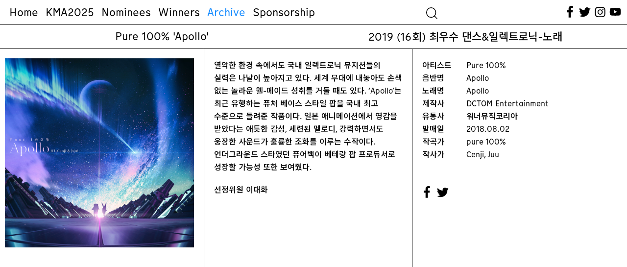

--- FILE ---
content_type: text/html; charset=UTF-8
request_url: https://koreanmusicawards.com/project/pure-100-apollo/
body_size: 37811
content:

<!DOCTYPE html>
<html lang="ko-KR">
<head>
	<meta charset="UTF-8" />
<meta http-equiv="X-UA-Compatible" content="IE=edge">
	<link rel="pingback" href="https://koreanmusicawards.com/xmlrpc.php" />

	<script type="text/javascript">
		document.documentElement.className = 'js';
	</script>
	
	<script>var et_site_url='https://koreanmusicawards.com';var et_post_id='802';function et_core_page_resource_fallback(a,b){"undefined"===typeof b&&(b=a.sheet.cssRules&&0===a.sheet.cssRules.length);b&&(a.onerror=null,a.onload=null,a.href?a.href=et_site_url+"/?et_core_page_resource="+a.id+et_post_id:a.src&&(a.src=et_site_url+"/?et_core_page_resource="+a.id+et_post_id))}
</script><meta name='robots' content='index, follow, max-image-preview:large, max-snippet:-1, max-video-preview:-1' />
	<style>img:is([sizes="auto" i], [sizes^="auto," i]) { contain-intrinsic-size: 3000px 1500px }</style>
	
	<!-- This site is optimized with the Yoast SEO plugin v19.13 - https://yoast.com/wordpress/plugins/seo/ -->
	<title>Pure 100% &#039;Apollo&#039; &mdash; 한국대중음악상시상식</title>
	<link rel="canonical" href="https://koreanmusicawards.com/project/pure-100-apollo/" />
	<meta property="og:locale" content="ko_KR" />
	<meta property="og:type" content="article" />
	<meta property="og:title" content="Pure 100% &#039;Apollo&#039; &mdash; 한국대중음악상시상식" />
	<meta property="og:url" content="https://koreanmusicawards.com/project/pure-100-apollo/" />
	<meta property="og:site_name" content="한국대중음악상시상식" />
	<meta property="article:publisher" content="https://www.facebook.com/koreanmusicawards/" />
	<meta property="article:modified_time" content="2025-01-22T08:09:29+00:00" />
	<meta property="og:image" content="https://koreanmusicawards.com/wp-content/uploads/2021/01/2019_pure100.jpg" />
	<meta property="og:image:width" content="1000" />
	<meta property="og:image:height" content="1000" />
	<meta property="og:image:type" content="image/jpeg" />
	<meta name="twitter:card" content="summary_large_image" />
	<meta name="twitter:site" content="@kmusicawards" />
	<script type="application/ld+json" class="yoast-schema-graph">{"@context":"https://schema.org","@graph":[{"@type":"WebPage","@id":"https://koreanmusicawards.com/project/pure-100-apollo/","url":"https://koreanmusicawards.com/project/pure-100-apollo/","name":"Pure 100% 'Apollo' &mdash; 한국대중음악상시상식","isPartOf":{"@id":"/#website"},"primaryImageOfPage":{"@id":"https://koreanmusicawards.com/project/pure-100-apollo/#primaryimage"},"image":{"@id":"https://koreanmusicawards.com/project/pure-100-apollo/#primaryimage"},"thumbnailUrl":"https://koreanmusicawards.com/wp-content/uploads/2021/01/2019_pure100.jpg","datePublished":"2019-07-17T03:01:15+00:00","dateModified":"2025-01-22T08:09:29+00:00","breadcrumb":{"@id":"https://koreanmusicawards.com/project/pure-100-apollo/#breadcrumb"},"inLanguage":"ko-KR","potentialAction":[{"@type":"ReadAction","target":["https://koreanmusicawards.com/project/pure-100-apollo/"]}]},{"@type":"ImageObject","inLanguage":"ko-KR","@id":"https://koreanmusicawards.com/project/pure-100-apollo/#primaryimage","url":"https://koreanmusicawards.com/wp-content/uploads/2021/01/2019_pure100.jpg","contentUrl":"https://koreanmusicawards.com/wp-content/uploads/2021/01/2019_pure100.jpg","width":1000,"height":1000},{"@type":"BreadcrumbList","@id":"https://koreanmusicawards.com/project/pure-100-apollo/#breadcrumb","itemListElement":[{"@type":"ListItem","position":1,"name":"Home","item":"https://koreanmusicawards.com/"},{"@type":"ListItem","position":2,"name":"프로젝트","item":"https://koreanmusicawards.com/project/"},{"@type":"ListItem","position":3,"name":"Pure 100% &#8216;Apollo&#8217;"}]},{"@type":"WebSite","@id":"/#website","url":"/","name":"한국대중음악상시상식","description":"","publisher":{"@id":"/#organization"},"potentialAction":[{"@type":"SearchAction","target":{"@type":"EntryPoint","urlTemplate":"/?s={search_term_string}"},"query-input":"required name=search_term_string"}],"inLanguage":"ko-KR"},{"@type":"Organization","@id":"/#organization","name":"Korean Music Awards","url":"/","logo":{"@type":"ImageObject","inLanguage":"ko-KR","@id":"/#/schema/logo/image/","url":"https://koreanmusicawards.com/wp-content/uploads/2025/01/OG.png","contentUrl":"https://koreanmusicawards.com/wp-content/uploads/2025/01/OG.png","width":1200,"height":630,"caption":"Korean Music Awards"},"image":{"@id":"/#/schema/logo/image/"},"sameAs":["https://www.instagram.com/koreanmusicawards/","https://www.youtube.com/c/kmusicawards/featured","https://www.facebook.com/koreanmusicawards/","https://twitter.com/kmusicawards"]}]}</script>
	<!-- / Yoast SEO plugin. -->


<link rel='dns-prefetch' href='//www.googletagmanager.com' />
<link rel='dns-prefetch' href='//fonts.googleapis.com' />
<link rel='dns-prefetch' href='//maxcdn.bootstrapcdn.com' />
<link rel="alternate" type="application/rss+xml" title="한국대중음악상시상식 &raquo; 피드" href="https://koreanmusicawards.com/feed/" />
<link rel="alternate" type="application/rss+xml" title="한국대중음악상시상식 &raquo; 댓글 피드" href="https://koreanmusicawards.com/comments/feed/" />
<link rel="alternate" type="application/rss+xml" title="한국대중음악상시상식 &raquo; Pure 100% &#8216;Apollo&#8217; 댓글 피드" href="https://koreanmusicawards.com/project/pure-100-apollo/feed/" />
<meta content="Everyday-Practice v.1.0" name="generator"/><link rel='stylesheet' id='wc-blocks-integration-css' href='https://koreanmusicawards.com/wp-content/plugins/woocommerce-subscriptions/build/index.css?ver=8.3.0' type='text/css' media='all' />
<link rel='stylesheet' id='wcsg-blocks-integration-css' href='https://koreanmusicawards.com/wp-content/plugins/woocommerce-subscriptions/build/gifting-blocks-checkout.css?ver=8.3.0' type='text/css' media='all' />
<style id='wp-emoji-styles-inline-css' type='text/css'>

	img.wp-smiley, img.emoji {
		display: inline !important;
		border: none !important;
		box-shadow: none !important;
		height: 1em !important;
		width: 1em !important;
		margin: 0 0.07em !important;
		vertical-align: -0.1em !important;
		background: none !important;
		padding: 0 !important;
	}
</style>
<link rel='stylesheet' id='wp-block-library-css' href='https://koreanmusicawards.com/wp-includes/css/dist/block-library/style.min.css?ver=6.8.2' type='text/css' media='all' />
<style id='classic-theme-styles-inline-css' type='text/css'>
/*! This file is auto-generated */
.wp-block-button__link{color:#fff;background-color:#32373c;border-radius:9999px;box-shadow:none;text-decoration:none;padding:calc(.667em + 2px) calc(1.333em + 2px);font-size:1.125em}.wp-block-file__button{background:#32373c;color:#fff;text-decoration:none}
</style>
<style id='global-styles-inline-css' type='text/css'>
:root{--wp--preset--aspect-ratio--square: 1;--wp--preset--aspect-ratio--4-3: 4/3;--wp--preset--aspect-ratio--3-4: 3/4;--wp--preset--aspect-ratio--3-2: 3/2;--wp--preset--aspect-ratio--2-3: 2/3;--wp--preset--aspect-ratio--16-9: 16/9;--wp--preset--aspect-ratio--9-16: 9/16;--wp--preset--color--black: #000000;--wp--preset--color--cyan-bluish-gray: #abb8c3;--wp--preset--color--white: #ffffff;--wp--preset--color--pale-pink: #f78da7;--wp--preset--color--vivid-red: #cf2e2e;--wp--preset--color--luminous-vivid-orange: #ff6900;--wp--preset--color--luminous-vivid-amber: #fcb900;--wp--preset--color--light-green-cyan: #7bdcb5;--wp--preset--color--vivid-green-cyan: #00d084;--wp--preset--color--pale-cyan-blue: #8ed1fc;--wp--preset--color--vivid-cyan-blue: #0693e3;--wp--preset--color--vivid-purple: #9b51e0;--wp--preset--gradient--vivid-cyan-blue-to-vivid-purple: linear-gradient(135deg,rgba(6,147,227,1) 0%,rgb(155,81,224) 100%);--wp--preset--gradient--light-green-cyan-to-vivid-green-cyan: linear-gradient(135deg,rgb(122,220,180) 0%,rgb(0,208,130) 100%);--wp--preset--gradient--luminous-vivid-amber-to-luminous-vivid-orange: linear-gradient(135deg,rgba(252,185,0,1) 0%,rgba(255,105,0,1) 100%);--wp--preset--gradient--luminous-vivid-orange-to-vivid-red: linear-gradient(135deg,rgba(255,105,0,1) 0%,rgb(207,46,46) 100%);--wp--preset--gradient--very-light-gray-to-cyan-bluish-gray: linear-gradient(135deg,rgb(238,238,238) 0%,rgb(169,184,195) 100%);--wp--preset--gradient--cool-to-warm-spectrum: linear-gradient(135deg,rgb(74,234,220) 0%,rgb(151,120,209) 20%,rgb(207,42,186) 40%,rgb(238,44,130) 60%,rgb(251,105,98) 80%,rgb(254,248,76) 100%);--wp--preset--gradient--blush-light-purple: linear-gradient(135deg,rgb(255,206,236) 0%,rgb(152,150,240) 100%);--wp--preset--gradient--blush-bordeaux: linear-gradient(135deg,rgb(254,205,165) 0%,rgb(254,45,45) 50%,rgb(107,0,62) 100%);--wp--preset--gradient--luminous-dusk: linear-gradient(135deg,rgb(255,203,112) 0%,rgb(199,81,192) 50%,rgb(65,88,208) 100%);--wp--preset--gradient--pale-ocean: linear-gradient(135deg,rgb(255,245,203) 0%,rgb(182,227,212) 50%,rgb(51,167,181) 100%);--wp--preset--gradient--electric-grass: linear-gradient(135deg,rgb(202,248,128) 0%,rgb(113,206,126) 100%);--wp--preset--gradient--midnight: linear-gradient(135deg,rgb(2,3,129) 0%,rgb(40,116,252) 100%);--wp--preset--font-size--small: 13px;--wp--preset--font-size--medium: 20px;--wp--preset--font-size--large: 36px;--wp--preset--font-size--x-large: 42px;--wp--preset--spacing--20: 0.44rem;--wp--preset--spacing--30: 0.67rem;--wp--preset--spacing--40: 1rem;--wp--preset--spacing--50: 1.5rem;--wp--preset--spacing--60: 2.25rem;--wp--preset--spacing--70: 3.38rem;--wp--preset--spacing--80: 5.06rem;--wp--preset--shadow--natural: 6px 6px 9px rgba(0, 0, 0, 0.2);--wp--preset--shadow--deep: 12px 12px 50px rgba(0, 0, 0, 0.4);--wp--preset--shadow--sharp: 6px 6px 0px rgba(0, 0, 0, 0.2);--wp--preset--shadow--outlined: 6px 6px 0px -3px rgba(255, 255, 255, 1), 6px 6px rgba(0, 0, 0, 1);--wp--preset--shadow--crisp: 6px 6px 0px rgba(0, 0, 0, 1);}:where(.is-layout-flex){gap: 0.5em;}:where(.is-layout-grid){gap: 0.5em;}body .is-layout-flex{display: flex;}.is-layout-flex{flex-wrap: wrap;align-items: center;}.is-layout-flex > :is(*, div){margin: 0;}body .is-layout-grid{display: grid;}.is-layout-grid > :is(*, div){margin: 0;}:where(.wp-block-columns.is-layout-flex){gap: 2em;}:where(.wp-block-columns.is-layout-grid){gap: 2em;}:where(.wp-block-post-template.is-layout-flex){gap: 1.25em;}:where(.wp-block-post-template.is-layout-grid){gap: 1.25em;}.has-black-color{color: var(--wp--preset--color--black) !important;}.has-cyan-bluish-gray-color{color: var(--wp--preset--color--cyan-bluish-gray) !important;}.has-white-color{color: var(--wp--preset--color--white) !important;}.has-pale-pink-color{color: var(--wp--preset--color--pale-pink) !important;}.has-vivid-red-color{color: var(--wp--preset--color--vivid-red) !important;}.has-luminous-vivid-orange-color{color: var(--wp--preset--color--luminous-vivid-orange) !important;}.has-luminous-vivid-amber-color{color: var(--wp--preset--color--luminous-vivid-amber) !important;}.has-light-green-cyan-color{color: var(--wp--preset--color--light-green-cyan) !important;}.has-vivid-green-cyan-color{color: var(--wp--preset--color--vivid-green-cyan) !important;}.has-pale-cyan-blue-color{color: var(--wp--preset--color--pale-cyan-blue) !important;}.has-vivid-cyan-blue-color{color: var(--wp--preset--color--vivid-cyan-blue) !important;}.has-vivid-purple-color{color: var(--wp--preset--color--vivid-purple) !important;}.has-black-background-color{background-color: var(--wp--preset--color--black) !important;}.has-cyan-bluish-gray-background-color{background-color: var(--wp--preset--color--cyan-bluish-gray) !important;}.has-white-background-color{background-color: var(--wp--preset--color--white) !important;}.has-pale-pink-background-color{background-color: var(--wp--preset--color--pale-pink) !important;}.has-vivid-red-background-color{background-color: var(--wp--preset--color--vivid-red) !important;}.has-luminous-vivid-orange-background-color{background-color: var(--wp--preset--color--luminous-vivid-orange) !important;}.has-luminous-vivid-amber-background-color{background-color: var(--wp--preset--color--luminous-vivid-amber) !important;}.has-light-green-cyan-background-color{background-color: var(--wp--preset--color--light-green-cyan) !important;}.has-vivid-green-cyan-background-color{background-color: var(--wp--preset--color--vivid-green-cyan) !important;}.has-pale-cyan-blue-background-color{background-color: var(--wp--preset--color--pale-cyan-blue) !important;}.has-vivid-cyan-blue-background-color{background-color: var(--wp--preset--color--vivid-cyan-blue) !important;}.has-vivid-purple-background-color{background-color: var(--wp--preset--color--vivid-purple) !important;}.has-black-border-color{border-color: var(--wp--preset--color--black) !important;}.has-cyan-bluish-gray-border-color{border-color: var(--wp--preset--color--cyan-bluish-gray) !important;}.has-white-border-color{border-color: var(--wp--preset--color--white) !important;}.has-pale-pink-border-color{border-color: var(--wp--preset--color--pale-pink) !important;}.has-vivid-red-border-color{border-color: var(--wp--preset--color--vivid-red) !important;}.has-luminous-vivid-orange-border-color{border-color: var(--wp--preset--color--luminous-vivid-orange) !important;}.has-luminous-vivid-amber-border-color{border-color: var(--wp--preset--color--luminous-vivid-amber) !important;}.has-light-green-cyan-border-color{border-color: var(--wp--preset--color--light-green-cyan) !important;}.has-vivid-green-cyan-border-color{border-color: var(--wp--preset--color--vivid-green-cyan) !important;}.has-pale-cyan-blue-border-color{border-color: var(--wp--preset--color--pale-cyan-blue) !important;}.has-vivid-cyan-blue-border-color{border-color: var(--wp--preset--color--vivid-cyan-blue) !important;}.has-vivid-purple-border-color{border-color: var(--wp--preset--color--vivid-purple) !important;}.has-vivid-cyan-blue-to-vivid-purple-gradient-background{background: var(--wp--preset--gradient--vivid-cyan-blue-to-vivid-purple) !important;}.has-light-green-cyan-to-vivid-green-cyan-gradient-background{background: var(--wp--preset--gradient--light-green-cyan-to-vivid-green-cyan) !important;}.has-luminous-vivid-amber-to-luminous-vivid-orange-gradient-background{background: var(--wp--preset--gradient--luminous-vivid-amber-to-luminous-vivid-orange) !important;}.has-luminous-vivid-orange-to-vivid-red-gradient-background{background: var(--wp--preset--gradient--luminous-vivid-orange-to-vivid-red) !important;}.has-very-light-gray-to-cyan-bluish-gray-gradient-background{background: var(--wp--preset--gradient--very-light-gray-to-cyan-bluish-gray) !important;}.has-cool-to-warm-spectrum-gradient-background{background: var(--wp--preset--gradient--cool-to-warm-spectrum) !important;}.has-blush-light-purple-gradient-background{background: var(--wp--preset--gradient--blush-light-purple) !important;}.has-blush-bordeaux-gradient-background{background: var(--wp--preset--gradient--blush-bordeaux) !important;}.has-luminous-dusk-gradient-background{background: var(--wp--preset--gradient--luminous-dusk) !important;}.has-pale-ocean-gradient-background{background: var(--wp--preset--gradient--pale-ocean) !important;}.has-electric-grass-gradient-background{background: var(--wp--preset--gradient--electric-grass) !important;}.has-midnight-gradient-background{background: var(--wp--preset--gradient--midnight) !important;}.has-small-font-size{font-size: var(--wp--preset--font-size--small) !important;}.has-medium-font-size{font-size: var(--wp--preset--font-size--medium) !important;}.has-large-font-size{font-size: var(--wp--preset--font-size--large) !important;}.has-x-large-font-size{font-size: var(--wp--preset--font-size--x-large) !important;}
:where(.wp-block-post-template.is-layout-flex){gap: 1.25em;}:where(.wp-block-post-template.is-layout-grid){gap: 1.25em;}
:where(.wp-block-columns.is-layout-flex){gap: 2em;}:where(.wp-block-columns.is-layout-grid){gap: 2em;}
:root :where(.wp-block-pullquote){font-size: 1.5em;line-height: 1.6;}
</style>
<link rel='stylesheet' id='dashicons-css' href='https://koreanmusicawards.com/wp-includes/css/dashicons.min.css?ver=6.8.2' type='text/css' media='all' />
<link rel='stylesheet' id='wp-jquery-ui-dialog-css' href='https://koreanmusicawards.com/wp-includes/css/jquery-ui-dialog.min.css?ver=6.8.2' type='text/css' media='all' />
<link rel='stylesheet' id='default_css-css' href='https://koreanmusicawards.com/wp-content/plugins/pavo-social-sharing/css/default.css?ver=1.0.7' type='text/css' media='all' />
<link rel='stylesheet' id='bodhi-svgs-attachment-css' href='https://koreanmusicawards.com/wp-content/plugins/svg-support/css/svgs-attachment.css?ver=6.8.2' type='text/css' media='all' />
<link rel='stylesheet' id='woocommerce-layout-css' href='https://koreanmusicawards.com/wp-content/plugins/woocommerce/assets/css/woocommerce-layout.css?ver=10.1.2' type='text/css' media='all' />
<link rel='stylesheet' id='woocommerce-smallscreen-css' href='https://koreanmusicawards.com/wp-content/plugins/woocommerce/assets/css/woocommerce-smallscreen.css?ver=10.1.2' type='text/css' media='only screen and (max-width: 768px)' />
<link rel='stylesheet' id='woocommerce-general-css' href='https://koreanmusicawards.com/wp-content/plugins/woocommerce/assets/css/woocommerce.css?ver=10.1.2' type='text/css' media='all' />
<style id='woocommerce-inline-inline-css' type='text/css'>
.woocommerce form .form-row .required { visibility: visible; }
</style>
<link rel='stylesheet' id='wp-post-modal-css' href='https://koreanmusicawards.com/wp-content/plugins/wp-post-modal/public/css/wp-post-modal-public.css?ver=1.0.0' type='text/css' media='all' />
<link rel='stylesheet' id='search-filter-plugin-styles-css' href='https://koreanmusicawards.com/wp-content/plugins/search-filter-pro/public/assets/css/search-filter.min.css?ver=2.5.13' type='text/css' media='all' />
<link rel='stylesheet' id='wp-components-css' href='https://koreanmusicawards.com/wp-includes/css/dist/components/style.min.css?ver=6.8.2' type='text/css' media='all' />
<link rel='stylesheet' id='woocommerce_subscriptions_gifting-css' href='https://koreanmusicawards.com/wp-content/plugins/woocommerce-subscriptions/assets/css/gifting/shortcode-checkout.css?ver=10.1.2' type='text/css' media='all' />
<link rel='stylesheet' id='brands-styles-css' href='https://koreanmusicawards.com/wp-content/plugins/woocommerce/assets/css/brands.css?ver=10.1.2' type='text/css' media='all' />
<link rel='stylesheet' id='parent-style-css' href='https://koreanmusicawards.com/wp-content/themes/Divi/style.css?ver=6.8.2' type='text/css' media='all' />
<link rel='stylesheet' id='style_less-css' href='https://koreanmusicawards.com/wp-content/uploads/wp-less/Divi-child-theme/style-f14b62916d.css' type='text/css' media='screen' />
<link rel='stylesheet' id='divi-fonts-css' href='https://fonts.googleapis.com/css?family=Open+Sans:300italic,400italic,600italic,700italic,800italic,400,300,600,700,800&#038;subset=latin,latin-ext&#038;display=swap' type='text/css' media='all' />
<link rel='stylesheet' id='et-gf-korean-css' href='//fonts.googleapis.com/earlyaccess/hanna.css' type='text/css' media='all' />
<link rel='stylesheet' id='divi-style-css' href='https://koreanmusicawards.com/wp-content/themes/Divi-child-theme/style.css?ver=4.7.7' type='text/css' media='all' />
<link rel='stylesheet' id='cff-css' href='https://koreanmusicawards.com/wp-content/plugins/custom-facebook-feed/assets/css/cff-style.min.css?ver=4.1.6' type='text/css' media='all' />
<link rel='stylesheet' id='sb-font-awesome-css' href='https://maxcdn.bootstrapcdn.com/font-awesome/4.7.0/css/font-awesome.min.css?ver=6.8.2' type='text/css' media='all' />
<link rel='stylesheet' id='iamport_woocommerce_css-css' href='https://koreanmusicawards.com/wp-content/plugins/iamport-for-woocommerce/assets/css/iamport.woocommerce.css?ver=20190417' type='text/css' media='all' />
<script type="text/javascript" src="https://koreanmusicawards.com/wp-includes/js/jquery/jquery.min.js?ver=3.7.1" id="jquery-core-js"></script>
<script type="text/javascript" src="https://koreanmusicawards.com/wp-includes/js/jquery/jquery-migrate.min.js?ver=3.4.1" id="jquery-migrate-js"></script>
<script type="text/javascript" id="socialsharing_common_js-js-extra">
/* <![CDATA[ */
var PavoSocialParams = {"SOCIAL_SHARE_URL_PATH":"https:\/\/koreanmusicawards.com\/wp-content\/plugins\/pavo-social-sharing\/","KAKAO_API_VALUE":"","SOCIAL_SHARE_BUTTON_POS":"top","SOCIAL_SHARE_BUTTON_SIZE":"40","MOBILE_SHARE_BUTTON_POS":"float","IS_MOBILE":"","SOCIAL_OPTION_COUNT":"11","ajax_url":"https:\/\/koreanmusicawards.com\/wp-admin\/admin-ajax.php","SITE_NAME":"\ud55c\uad6d\ub300\uc911\uc74c\uc545\uc0c1\uc2dc\uc0c1\uc2dd"};
/* ]]> */
</script>
<script type="text/javascript" src="https://koreanmusicawards.com/wp-content/plugins/pavo-social-sharing/scripts/common.js?ver=1.0.7" id="socialsharing_common_js-js"></script>
<script type="text/javascript" src="https://koreanmusicawards.com/wp-content/plugins/pavo-social-sharing/scripts/kakao.js?ver=1.22.0" id="kakao_min_js-js"></script>
<script type="text/javascript" src="https://koreanmusicawards.com/wp-content/plugins/woocommerce/assets/js/jquery-blockui/jquery.blockUI.min.js?ver=2.7.0-wc.10.1.2" id="jquery-blockui-js" defer="defer" data-wp-strategy="defer"></script>
<script type="text/javascript" id="wc-add-to-cart-js-extra">
/* <![CDATA[ */
var wc_add_to_cart_params = {"ajax_url":"\/wp-admin\/admin-ajax.php","wc_ajax_url":"\/?wc-ajax=%%endpoint%%","i18n_view_cart":"\uc7a5\ubc14\uad6c\ub2c8 \ubcf4\uae30","cart_url":"https:\/\/koreanmusicawards.com\/checkout\/","is_cart":"","cart_redirect_after_add":"yes"};
/* ]]> */
</script>
<script type="text/javascript" src="https://koreanmusicawards.com/wp-content/plugins/woocommerce/assets/js/frontend/add-to-cart.min.js?ver=10.1.2" id="wc-add-to-cart-js" defer="defer" data-wp-strategy="defer"></script>
<script type="text/javascript" src="https://koreanmusicawards.com/wp-content/plugins/woocommerce/assets/js/js-cookie/js.cookie.min.js?ver=2.1.4-wc.10.1.2" id="js-cookie-js" defer="defer" data-wp-strategy="defer"></script>
<script type="text/javascript" id="woocommerce-js-extra">
/* <![CDATA[ */
var woocommerce_params = {"ajax_url":"\/wp-admin\/admin-ajax.php","wc_ajax_url":"\/?wc-ajax=%%endpoint%%","i18n_password_show":"\ube44\ubc00\ubc88\ud638 \ud45c\uc2dc","i18n_password_hide":"\ube44\ubc00\ubc88\ud638 \uc228\uae30\uae30"};
/* ]]> */
</script>
<script type="text/javascript" src="https://koreanmusicawards.com/wp-content/plugins/woocommerce/assets/js/frontend/woocommerce.min.js?ver=10.1.2" id="woocommerce-js" defer="defer" data-wp-strategy="defer"></script>
<script type="text/javascript" id="wp-post-modal-js-extra">
/* <![CDATA[ */
var fromPHP = {"pluginUrl":"https:\/\/koreanmusicawards.com\/wp-content\/plugins\/wp-post-modal\/public\/","breakpoint":"0","styled":"","disableScrolling":"1","loader":"1","ajax_url":"https:\/\/koreanmusicawards.com\/wp-admin\/admin-ajax.php","siteUrl":"https:\/\/koreanmusicawards.com","restMethod":"","iframe":"","urlState":"1","containerID":"#et-main-area","modalLinkClass":"popup-trigger","isAdmin":"","customizing":""};
/* ]]> */
</script>
<script type="text/javascript" src="https://koreanmusicawards.com/wp-content/plugins/wp-post-modal/public/js/wp-post-modal-public.js?ver=1.0.0" id="wp-post-modal-js"></script>
<script type="text/javascript" id="search-filter-plugin-build-js-extra">
/* <![CDATA[ */
var SF_LDATA = {"ajax_url":"https:\/\/koreanmusicawards.com\/wp-admin\/admin-ajax.php","home_url":"https:\/\/koreanmusicawards.com\/","extensions":[]};
/* ]]> */
</script>
<script type="text/javascript" src="https://koreanmusicawards.com/wp-content/plugins/search-filter-pro/public/assets/js/search-filter-build.min.js?ver=2.5.13" id="search-filter-plugin-build-js"></script>
<script type="text/javascript" src="https://koreanmusicawards.com/wp-content/plugins/search-filter-pro/public/assets/js/chosen.jquery.min.js?ver=2.5.13" id="search-filter-plugin-chosen-js"></script>
<script type="text/javascript" src="https://koreanmusicawards.com/wp-content/plugins/iamport-for-woocommerce/assets/js/rsa.bundle.js?ver=6.8.2" id="iamport_rsa-js"></script>
<script type="text/javascript" src="https://koreanmusicawards.com/wp-content/plugins/iamport-for-woocommerce/assets/js/portone.woocommerce.rsa.js?ver=20190701" id="iamport_script_for_woocommerce_rsa-js"></script>
<script type="text/javascript" src="https://koreanmusicawards.com/wp-content/plugins/responsive-menu-pro/public/js/jquery.touchSwipe.min.js" id="responsive-menu-pro-jquery-touchswipe-js"></script>
<script type="text/javascript" src="https://koreanmusicawards.com/wp-content/plugins/responsive-menu-pro/public/js/noscroll.js" id="responsive-menu-pro-noscroll-js"></script>

<!-- Google Analytics snippet added by Site Kit -->
<script type="text/javascript" src="https://www.googletagmanager.com/gtag/js?id=UA-188146116-1" id="google_gtagjs-js" async></script>
<script type="text/javascript" id="google_gtagjs-js-after">
/* <![CDATA[ */
window.dataLayer = window.dataLayer || [];function gtag(){dataLayer.push(arguments);}
gtag('set', 'linker', {"domains":["koreanmusicawards.com"]} );
gtag("js", new Date());
gtag("set", "developer_id.dZTNiMT", true);
gtag("config", "UA-188146116-1", {"anonymize_ip":true});
gtag("config", "G-K99R026ES9");
/* ]]> */
</script>

<!-- End Google Analytics snippet added by Site Kit -->
<link rel="https://api.w.org/" href="https://koreanmusicawards.com/wp-json/" /><link rel="alternate" title="JSON" type="application/json" href="https://koreanmusicawards.com/wp-json/wp/v2/project/802" /><link rel="EditURI" type="application/rsd+xml" title="RSD" href="https://koreanmusicawards.com/xmlrpc.php?rsd" />
<meta name="generator" content="WordPress 6.8.2" />
<meta name="generator" content="WooCommerce 10.1.2" />
<link rel='shortlink' href='https://koreanmusicawards.com/?p=802' />
<link rel="alternate" title="oEmbed (JSON)" type="application/json+oembed" href="https://koreanmusicawards.com/wp-json/oembed/1.0/embed?url=https%3A%2F%2Fkoreanmusicawards.com%2Fproject%2Fpure-100-apollo%2F" />
<link rel="alternate" title="oEmbed (XML)" type="text/xml+oembed" href="https://koreanmusicawards.com/wp-json/oembed/1.0/embed?url=https%3A%2F%2Fkoreanmusicawards.com%2Fproject%2Fpure-100-apollo%2F&#038;format=xml" />
<meta name="generator" content="Site Kit by Google 1.90.1" />
<link rel="preload" as="font" href="https://koreanmusicawards.com/wp-content/themes/Divi-child-theme/font/KraszVAR.woff2" crossorigin>
<link rel="preload" as="font" href="https://koreanmusicawards.com/wp-content/themes/Divi-child-theme/font/MunkenSansWeb-Bold.woff" crossorigin>
<link rel="preload" as="font" href="https://koreanmusicawards.com/wp-content/themes/Divi-child-theme/font/MunkenSansWeb-Bold.woff2" crossorigin>
<link rel="preload" as="font" href="https://koreanmusicawards.com/wp-content/themes/Divi-child-theme/font/MunkenSansWeb-Medium.woff" crossorigin>
<link rel="preload" as="font" href="https://koreanmusicawards.com/wp-content/themes/Divi-child-theme/font/MunkenSansWeb-Medium.woff2" crossorigin>
<link rel="preload" as="font" href="https://koreanmusicawards.com/wp-content/themes/Divi-child-theme/font/MunkenSansWeb-Regular.woff" crossorigin>
<link rel="preload" as="font" href="https://koreanmusicawards.com/wp-content/themes/Divi-child-theme/font/MunkenSansWeb-Regular.woff2" crossorigin><link rel="stylesheet" href="https://koreanmusicawards.com/wp-content/themes/Divi-child-theme/style.css?ver=1610100176" type="text/css" media="screen, projection" />
<meta name="viewport" content="width=device-width, initial-scale=1.0, maximum-scale=1.0, user-scalable=0" /><link rel="preload" href="https://koreanmusicawards.com/wp-content/themes/Divi/core/admin/fonts/modules.ttf" as="font" crossorigin="anonymous">	<noscript><style>.woocommerce-product-gallery{ opacity: 1 !important; }</style></noscript>
	<link rel="preconnect" href="https://fonts.gstatic.com">
<link href="https://fonts.googleapis.com/css2?family=Noto+Sans+KR:wght@500;700;900&amp;display=swap" rel="stylesheet">
<link href="https://koreanmusicawards.com/wp-content/themes/Divi-child-theme/font.css" rel="stylesheet">
<script src="https://code.jquery.com/ui/1.12.1/jquery-ui.js"></script>
<script src="https://koreanmusicawards.com/wp-content/themes/Divi-child-theme/draggable/jquery.ui.touch-punch.min.js"></script>
<script src="https://koreanmusicawards.com/wp-content/themes/Divi-child-theme/jquery.sticky.js"></script>
<script src="https://koreanmusicawards.com/wp-content/themes/Divi-child-theme/menuspy.min.js"></script><link rel="icon" href="https://koreanmusicawards.com/wp-content/uploads/2025/01/favicon-100x100.png" sizes="32x32" />
<link rel="icon" href="https://koreanmusicawards.com/wp-content/uploads/2025/01/favicon-300x300.png" sizes="192x192" />
<link rel="apple-touch-icon" href="https://koreanmusicawards.com/wp-content/uploads/2025/01/favicon-300x300.png" />
<meta name="msapplication-TileImage" content="https://koreanmusicawards.com/wp-content/uploads/2025/01/favicon-300x300.png" />
<style>button#responsive-menu-pro-button,
#responsive-menu-pro-container {
    display: none;
    -webkit-text-size-adjust: 100%;
}

#responsive-menu-pro-container {
    z-index: 99998;
}

@media screen and (max-width:980px) {

    #responsive-menu-pro-container {
        display: block;
        position: fixed;
        top: 0;
        bottom: 0;        padding-bottom: 5px;
        margin-bottom: -5px;
        outline: 1px solid transparent;
        overflow-y: auto;
        overflow-x: hidden;
    }

    #responsive-menu-pro-container .responsive-menu-pro-search-box {
        width: 100%;
        padding: 0 2%;
        border-radius: 2px;
        height: 50px;
        -webkit-appearance: none;
    }

    #responsive-menu-pro-container.push-left,
    #responsive-menu-pro-container.slide-left {
        transform: translateX(-100%);
        -ms-transform: translateX(-100%);
        -webkit-transform: translateX(-100%);
        -moz-transform: translateX(-100%);
    }

    .responsive-menu-pro-open #responsive-menu-pro-container.push-left,
    .responsive-menu-pro-open #responsive-menu-pro-container.slide-left {
        transform: translateX(0);
        -ms-transform: translateX(0);
        -webkit-transform: translateX(0);
        -moz-transform: translateX(0);
    }

    #responsive-menu-pro-container.push-top,
    #responsive-menu-pro-container.slide-top {
        transform: translateY(-100%);
        -ms-transform: translateY(-100%);
        -webkit-transform: translateY(-100%);
        -moz-transform: translateY(-100%);
    }

    .responsive-menu-pro-open #responsive-menu-pro-container.push-top,
    .responsive-menu-pro-open #responsive-menu-pro-container.slide-top {
        transform: translateY(0);
        -ms-transform: translateY(0);
        -webkit-transform: translateY(0);
        -moz-transform: translateY(0);
    }

    #responsive-menu-pro-container.push-right,
    #responsive-menu-pro-container.slide-right {
        transform: translateX(100%);
        -ms-transform: translateX(100%);
        -webkit-transform: translateX(100%);
        -moz-transform: translateX(100%);
    }

    .responsive-menu-pro-open #responsive-menu-pro-container.push-right,
    .responsive-menu-pro-open #responsive-menu-pro-container.slide-right {
        transform: translateX(0);
        -ms-transform: translateX(0);
        -webkit-transform: translateX(0);
        -moz-transform: translateX(0);
    }

    #responsive-menu-pro-container.push-bottom,
    #responsive-menu-pro-container.slide-bottom {
        transform: translateY(100%);
        -ms-transform: translateY(100%);
        -webkit-transform: translateY(100%);
        -moz-transform: translateY(100%);
    }

    .responsive-menu-pro-open #responsive-menu-pro-container.push-bottom,
    .responsive-menu-pro-open #responsive-menu-pro-container.slide-bottom {
        transform: translateY(0);
        -ms-transform: translateY(0);
        -webkit-transform: translateY(0);
        -moz-transform: translateY(0);
    }

    #responsive-menu-pro-container,
    #responsive-menu-pro-container:before,
    #responsive-menu-pro-container:after,
    #responsive-menu-pro-container *,
    #responsive-menu-pro-container *:before,
    #responsive-menu-pro-container *:after {
        box-sizing: border-box;
        margin: 0;
        padding: 0;
    }

    #responsive-menu-pro-container #responsive-menu-pro-search-box,
    #responsive-menu-pro-container #responsive-menu-pro-additional-content,
    #responsive-menu-pro-container #responsive-menu-pro-title {
        padding: 25px 5%;
    }

    #responsive-menu-pro-container #responsive-menu-pro,
    #responsive-menu-pro-container #responsive-menu-pro ul {
        width: 100%;
   }

    #responsive-menu-pro-container #responsive-menu-pro ul.responsive-menu-pro-submenu {
        display: none;
    }

    #responsive-menu-pro-container #responsive-menu-pro ul.responsive-menu-pro-submenu.responsive-menu-pro-submenu-open {
     display: block;
    }        #responsive-menu-pro-container #responsive-menu-pro ul.responsive-menu-pro-submenu-depth-1 a.responsive-menu-pro-item-link {
            padding-left:0%;
        }

        #responsive-menu-pro-container #responsive-menu-pro ul.responsive-menu-pro-submenu-depth-2 a.responsive-menu-pro-item-link {
            padding-left:0%;
        }

        #responsive-menu-pro-container #responsive-menu-pro ul.responsive-menu-pro-submenu-depth-3 a.responsive-menu-pro-item-link {
            padding-left:20%;
        }

        #responsive-menu-pro-container #responsive-menu-pro ul.responsive-menu-pro-submenu-depth-4 a.responsive-menu-pro-item-link {
            padding-left:25%;
        }

        #responsive-menu-pro-container #responsive-menu-pro ul.responsive-menu-pro-submenu-depth-5 a.responsive-menu-pro-item-link {
            padding-left:30%;
        }
    #responsive-menu-pro-container li.responsive-menu-pro-item {
        width: 100%;
        list-style: none;
    }

    #responsive-menu-pro-container li.responsive-menu-pro-item a {
        width: 100%;
        display: block;
        text-decoration: none;
        position: relative;
    }

    #responsive-menu-pro-container #responsive-menu-pro li.responsive-menu-pro-item a {            padding: 0 0%;    }

    #responsive-menu-pro-container .responsive-menu-pro-submenu li.responsive-menu-pro-item a {            padding: 0 0%;    }


    #responsive-menu-pro-container li.responsive-menu-pro-item a .glyphicon,
    #responsive-menu-pro-container li.responsive-menu-pro-item a .fab,
    #responsive-menu-pro-container li.responsive-menu-pro-item a .fas {
        margin-right: 15px;
    }

    #responsive-menu-pro-container li.responsive-menu-pro-item a .responsive-menu-pro-subarrow {
        position: absolute;
        top: 0;
        bottom: 0;
        text-align: center;
        overflow: hidden;
    }

    #responsive-menu-pro-container li.responsive-menu-pro-item a .responsive-menu-pro-subarrow .glyphicon,
    #responsive-menu-pro-container li.responsive-menu-pro-item a .responsive-menu-pro-subarrow .fab,
    #responsive-menu-pro-container li.responsive-menu-pro-item a .responsive-menu-pro-subarrow .fas {
        margin-right: 0;
    }

    button#responsive-menu-pro-button .responsive-menu-pro-button-icon-inactive {
        display: none;
    }

    button#responsive-menu-pro-button {
        z-index: 99999;
        display: none;
        overflow: hidden;
        outline: none;
    }

    button#responsive-menu-pro-button img {
        max-width: 100%;
    }

    .responsive-menu-pro-label {
        display: inline-block;
        font-weight: 600;
        margin: 0 5px;
        vertical-align: middle;
        pointer-events: none;
    }

    .responsive-menu-pro-accessible {
        display: inline-block;
    }

    .responsive-menu-pro-accessible .responsive-menu-pro-box {
        display: inline-block;
        vertical-align: middle;
    }

    .responsive-menu-pro-label.responsive-menu-pro-label-top,
    .responsive-menu-pro-label.responsive-menu-pro-label-bottom {
        display: block;
        margin: 0 auto;
    }

    button#responsive-menu-pro-button {
        padding: 0 0;
        display: inline-block;
        cursor: pointer;
        transition-property: opacity, filter;
        transition-duration: 0.15s;
        transition-timing-function: linear;
        font: inherit;
        color: inherit;
        text-transform: none;
        background-color: transparent;
        border: 0;
        margin: 0;
    }

    .responsive-menu-pro-box {
        width:25px;
        height:13px;
        display: inline-block;
        position: relative;
    }

    .responsive-menu-pro-inner {
        display: block;
        top: 50%;
        margin-top:-0.5px;
    }

    .responsive-menu-pro-inner,
    .responsive-menu-pro-inner::before,
    .responsive-menu-pro-inner::after {
        width:25px;
        height:1px;
        background-color:rgba(0, 0, 0, 1);
        border-radius: 4px;
        position: absolute;
        transition-property: transform;
        transition-duration: 0.15s;
        transition-timing-function: ease;
    }

    .responsive-menu-pro-open .responsive-menu-pro-inner,
    .responsive-menu-pro-open .responsive-menu-pro-inner::before,
    .responsive-menu-pro-open .responsive-menu-pro-inner::after {
        background-color:rgba(0, 0, 0, 1);
    }

    button#responsive-menu-pro-button:hover .responsive-menu-pro-inner,
    button#responsive-menu-pro-button:hover .responsive-menu-pro-inner::before,
    button#responsive-menu-pro-button:hover .responsive-menu-pro-inner::after,
    button#responsive-menu-pro-button:hover .responsive-menu-pro-open .responsive-menu-pro-inner,
    button#responsive-menu-pro-button:hover .responsive-menu-pro-open .responsive-menu-pro-inner::before,
    button#responsive-menu-pro-button:hover .responsive-menu-pro-open .responsive-menu-pro-inner::after,
    button#responsive-menu-pro-button:focus .responsive-menu-pro-inner,
    button#responsive-menu-pro-button:focus .responsive-menu-pro-inner::before,
    button#responsive-menu-pro-button:focus .responsive-menu-pro-inner::after,
    button#responsive-menu-pro-button:focus .responsive-menu-pro-open .responsive-menu-pro-inner,
    button#responsive-menu-pro-button:focus .responsive-menu-pro-open .responsive-menu-pro-inner::before,
    button#responsive-menu-pro-button:focus .responsive-menu-pro-open .responsive-menu-pro-inner::after {
        background-color:rgba(0, 0, 0, 1);
    }

    .responsive-menu-pro-inner::before,
    .responsive-menu-pro-inner::after {
        content: "";
        display: block;
    }

    .responsive-menu-pro-inner::before {
        top:-6px;
    }

    .responsive-menu-pro-inner::after {
        bottom:-6px;
    }.responsive-menu-pro-boring .responsive-menu-pro-inner,
.responsive-menu-pro-boring .responsive-menu-pro-inner::before,
.responsive-menu-pro-boring .responsive-menu-pro-inner::after {
    transition-property: none;
}

.responsive-menu-pro-boring.is-active .responsive-menu-pro-inner {
    transform: rotate(45deg);
}

.responsive-menu-pro-boring.is-active .responsive-menu-pro-inner::before {
    top: 0;
    opacity: 0;
}

.responsive-menu-pro-boring.is-active .responsive-menu-pro-inner::after {
    bottom: 0;
    transform: rotate(-90deg);
}
    button#responsive-menu-pro-button {
        width:30px;
        height:31px;
        position:fixed;
        top:0%;right:0%;
        display: inline-block;
        transition: transform 0.2s, background-color 0.2s;           background:rgba(255, 255, 255, 1);    }        .responsive-menu-pro-open button#responsive-menu-pro-button:hover,
        .responsive-menu-pro-open button#responsive-menu-pro-button:focus,
        button#responsive-menu-pro-button:hover,
        button#responsive-menu-pro-button:focus {
            background:rgba(255, 255, 255, 1);
         }        .responsive-menu-pro-open button#responsive-menu-pro-button {
            background:rgba(255, 255, 255, 1);
         }
    button#responsive-menu-pro-button .responsive-menu-pro-box {
        color:rgba(0, 0, 0, 1);
        pointer-events: none;
    }

    .responsive-menu-pro-open button#responsive-menu-pro-button .responsive-menu-pro-box {
        color:rgba(0, 0, 0, 1);
    }

    .responsive-menu-pro-label {
        color:#ffffff;
        font-size:14px;
        line-height:13px;        pointer-events: none;
    }

    .responsive-menu-pro-label .responsive-menu-pro-button-text-open {
        display: none;
    }
    .responsive-menu-pro-fade-top #responsive-menu-pro-container,
    .responsive-menu-pro-fade-left #responsive-menu-pro-container,
    .responsive-menu-pro-fade-right #responsive-menu-pro-container,
    .responsive-menu-pro-fade-bottom #responsive-menu-pro-container {
        display: none;
    }
        #responsive-menu-pro-mask {
            position: fixed;
            z-index: 99997;
            top: 0;
            left: 0;
            overflow: hidden;
            width: 100%;
            height: 100%;
            visibility:hidden;
            opacity:0;
            background-color: rgba(0, 0, 0, 0);
            transition: all 0.2s;
        }

        .responsive-menu-pro-open #responsive-menu-pro-mask {
            visibility:visible;
            opacity:1;
            background-color:rgba(255, 255, 255, 0.85);

            transition:visibility 0.2s linear,opacity 0.2s linear;
        }
    #responsive-menu-pro-container {
        width:100%;bottom: 0;            background:rgba(255, 255, 255, 1);        transition: transform 0.2s;
        text-align:left;    }

    #responsive-menu-pro-container #responsive-menu-pro-wrapper {
        background:rgba(255, 255, 255, 1);
    }

    #responsive-menu-pro-container #responsive-menu-pro-additional-content {
        color:#ffffff;
    }

    #responsive-menu-pro-container .responsive-menu-pro-search-box {
        background:#ffffff;
        border: 2px solid #dadada;
        color:#333333;
    }

    #responsive-menu-pro-container .responsive-menu-pro-search-box:-ms-input-placeholder {
        color:#c7c7cd;
    }

    #responsive-menu-pro-container .responsive-menu-pro-search-box::-webkit-input-placeholder {
        color:#c7c7cd;
    }

    #responsive-menu-pro-container .responsive-menu-pro-search-box:-moz-placeholder {
        color:#c7c7cd;
        opacity: 1;
    }

    #responsive-menu-pro-container .responsive-menu-pro-search-box::-moz-placeholder {
        color:#c7c7cd;
        opacity: 1;
    }

    #responsive-menu-pro-container .responsive-menu-pro-item-link,
    #responsive-menu-pro-container #responsive-menu-pro-title,
    #responsive-menu-pro-container .responsive-menu-pro-subarrow {
        transition: background-color 0.2s,
                    border-color 0.2s,
                    color 0.2s;
    }

    #responsive-menu-pro-container #responsive-menu-pro-title {
        background-color:#212121;
        color:#ffffff;
        font-size:13px;
        text-align:left;
    }

    #responsive-menu-pro-container #responsive-menu-pro-title a {
        color:#ffffff;
        font-size:13px;
        text-decoration: none;
    }

    #responsive-menu-pro-container #responsive-menu-pro-title a:hover {
        color:#ffffff;
    }

    #responsive-menu-pro-container #responsive-menu-pro-title:hover {
        background-color:#212121;
        color:#ffffff;
    }

    #responsive-menu-pro-container #responsive-menu-pro-title:hover a {
        color:#ffffff;
    }

    #responsive-menu-pro-container #responsive-menu-pro-title #responsive-menu-pro-title-image {
        display: inline-block;
        vertical-align: middle;
        max-width: 100%;
        margin-bottom: 15px;
    }

    #responsive-menu-pro-container #responsive-menu-pro-title #responsive-menu-pro-title-image img {        max-width: 100%;
    }

    #responsive-menu-pro-container #responsive-menu-pro > li.responsive-menu-pro-item:first-child > a {
        border-top:0px solid #212121;
    }

    #responsive-menu-pro-container #responsive-menu-pro li.responsive-menu-pro-item .responsive-menu-pro-item-link {
        font-size:13px;
    }

    #responsive-menu-pro-container #responsive-menu-pro li.responsive-menu-pro-item a {
        line-height:40px;
        border-bottom:0px solid #212121;
        color:rgba(0, 0, 0, 1);
        background-color:rgba(0, 0, 0, 0);            height:40px;    }

    #responsive-menu-pro-container #responsive-menu-pro li.responsive-menu-pro-item a:hover,
    #responsive-menu-pro-container #responsive-menu-pro li.responsive-menu-pro-item a:focus {
        color:rgba(0, 0, 0, 1);
        background-color:rgba(0, 0, 0, 0);
        border-color:#212121;
    }

    #responsive-menu-pro-container #responsive-menu-pro li.responsive-menu-pro-item a:hover .responsive-menu-pro-subarrow,
    #responsive-menu-pro-container #responsive-menu-pro li.responsive-menu-pro-item a:focus .responsive-menu-pro-subarrow  {
        color:#ffffff;
        border-color:#3f3f3f;
        background-color:#3f3f3f;
    }

    #responsive-menu-pro-container #responsive-menu-pro li.responsive-menu-pro-item a:hover .responsive-menu-pro-subarrow.responsive-menu-pro-subarrow-active,
    #responsive-menu-pro-container #responsive-menu-pro li.responsive-menu-pro-item a:focus .responsive-menu-pro-subarrow.responsive-menu-pro-subarrow-active {
        color:#ffffff;
        border-color:#3f3f3f;
        background-color:#3f3f3f;
    }

    #responsive-menu-pro-container #responsive-menu-pro li.responsive-menu-pro-item a .responsive-menu-pro-subarrow {right: 0;
        height:40px;
        line-height:40px;
        width:40px;
        color:#ffffff;        border-left:0px solid #212121;        background-color:#212121;
    }

    #responsive-menu-pro-container #responsive-menu-pro li.responsive-menu-pro-item a .responsive-menu-pro-subarrow.responsive-menu-pro-subarrow-active {
        color:#ffffff;
        border-color:#212121;
        background-color:#212121;
    }

    #responsive-menu-pro-container #responsive-menu-pro li.responsive-menu-pro-item a .responsive-menu-pro-subarrow.responsive-menu-pro-subarrow-active:hover,
    #responsive-menu-pro-container #responsive-menu-pro li.responsive-menu-pro-item a .responsive-menu-pro-subarrow.responsive-menu-pro-subarrow-active:focus  {
        color:#ffffff;
        border-color:#3f3f3f;
        background-color:#3f3f3f;
    }

    #responsive-menu-pro-container #responsive-menu-pro li.responsive-menu-pro-item a .responsive-menu-pro-subarrow:hover,
    #responsive-menu-pro-container #responsive-menu-pro li.responsive-menu-pro-item a .responsive-menu-pro-subarrow:focus {
        color:#ffffff;
        border-color:#3f3f3f;
        background-color:#3f3f3f;
    }

    #responsive-menu-pro-container #responsive-menu-pro li.responsive-menu-pro-item.responsive-menu-pro-current-item > .responsive-menu-pro-item-link {
        background-color:rgba(0, 0, 0, 0);
        color:rgba(0, 0, 0, 1);
        border-color:#212121;
    }

    #responsive-menu-pro-container #responsive-menu-pro li.responsive-menu-pro-item.responsive-menu-pro-current-item > .responsive-menu-pro-item-link:hover {
        background-color:rgba(0, 0, 0, 0);
        color:rgba(0, 0, 0, 1);
        border-color:#3f3f3f;
    }        #responsive-menu-pro-container #responsive-menu-pro ul.responsive-menu-pro-submenu li.responsive-menu-pro-item .responsive-menu-pro-item-link {            font-size:13px;
            text-align:left;
        }

        #responsive-menu-pro-container #responsive-menu-pro ul.responsive-menu-pro-submenu li.responsive-menu-pro-item a {                height:40px;            line-height:40px;
            border-bottom:0px solid #212121;
            color:rgba(0, 0, 0, 1);
            background-color:rgba(0, 0, 0, 0);
        }

        #responsive-menu-pro-container #responsive-menu-pro ul.responsive-menu-pro-submenu li.responsive-menu-pro-item a:hover,
        #responsive-menu-pro-container #responsive-menu-pro ul.responsive-menu-pro-submenu li.responsive-menu-pro-item a:focus {
            color:rgba(0, 0, 0, 1);
            background-color:rgba(0, 0, 0, 0);
            border-color:#212121;
        }

        #responsive-menu-pro-container #responsive-menu-pro ul.responsive-menu-pro-submenu li.responsive-menu-pro-item a:hover .responsive-menu-pro-subarrow {
            color:#ffffff;
            border-color:#3f3f3f;
            background-color:#3f3f3f;
        }

        #responsive-menu-pro-container #responsive-menu-pro ul.responsive-menu-pro-submenu li.responsive-menu-pro-item a:hover .responsive-menu-pro-subarrow.responsive-menu-pro-subarrow-active {
            color:#ffffff;
            border-color:#3f3f3f;
            background-color:#3f3f3f;
        }

        #responsive-menu-pro-container #responsive-menu-pro ul.responsive-menu-pro-submenu li.responsive-menu-pro-item a .responsive-menu-pro-subarrow {                left:unset;
                right:0;           
            height:40px;
            line-height:40px;
            width:40px;
            color:#ffffff;                border-left:0px solid #212121;
                border-right:unset;
            
            background-color:#212121;
        }

        #responsive-menu-pro-container #responsive-menu-pro ul.responsive-menu-pro-submenu li.responsive-menu-pro-item a .responsive-menu-pro-subarrow.responsive-menu-pro-subarrow-active {
            color:#ffffff;
            border-color:#212121;
            background-color:#212121;
        }

        #responsive-menu-pro-container #responsive-menu-pro ul.responsive-menu-pro-submenu li.responsive-menu-pro-item a .responsive-menu-pro-subarrow.responsive-menu-pro-subarrow-active:hover {
            color:#ffffff;
            border-color:#3f3f3f;
            background-color:#3f3f3f;
        }

        #responsive-menu-pro-container #responsive-menu-pro ul.responsive-menu-pro-submenu li.responsive-menu-pro-item a .responsive-menu-pro-subarrow:hover {
            color:#ffffff;
            border-color:#3f3f3f;
            background-color:#3f3f3f;
        }

        #responsive-menu-pro-container #responsive-menu-pro ul.responsive-menu-pro-submenu li.responsive-menu-pro-item.responsive-menu-pro-current-item > .responsive-menu-pro-item-link {
            background-color:rgba(0, 0, 0, 0);
            color:rgba(0, 0, 0, 1);
            border-color:#212121;
        }

        #responsive-menu-pro-container #responsive-menu-pro ul.responsive-menu-pro-submenu li.responsive-menu-pro-item.responsive-menu-pro-current-item > .responsive-menu-pro-item-link:hover {
            background-color:rgba(0, 0, 0, 0);
            color:rgba(0, 0, 0, 1);
            border-color:#3f3f3f;
        }.header-top, .sticky-trigger {
            display: none !important;
        }
}
</style><script>jQuery(document).ready(function($) {

    var ResponsiveMenuPro = {
        trigger: '#responsive-menu-pro-button',
        animationSpeed:200,
        breakpoint:980,        isOpen: false,
        activeClass: 'is-active',
        container: '#responsive-menu-pro-container',
        openClass: 'responsive-menu-pro-open',
        activeArrow: '',
        inactiveArrow: '',
        wrapper: '#responsive-menu-pro-wrapper',
        linkElement: '.responsive-menu-pro-item-link',
        subMenuTransitionTime:200,
        originalHeight: '',
        openMenu: function() {
            $(this.trigger).addClass(this.activeClass);
            $('html').addClass(this.openClass);
            $('.responsive-menu-pro-button-icon-active').hide();
            $('.responsive-menu-pro-button-icon-inactive').show();                this.setWrapperTranslate();
            this.isOpen = true;
        },
        closeMenu: function() {
            $(this.trigger).removeClass(this.activeClass);
            $('html').removeClass(this.openClass);
            $('.responsive-menu-pro-button-icon-inactive').hide();
            $('.responsive-menu-pro-button-icon-active').show();                this.clearWrapperTranslate();
            $("#responsive-menu-pro > li").removeAttr('style');
            this.isOpen = false;
        },        triggerMenu: function() {
            this.isOpen ? this.closeMenu() : this.openMenu();
        },
        triggerSubArrow: function(subarrow) {
            var sub_menu = $(subarrow).parent().siblings('.responsive-menu-pro-submenu');
            var self = this;
                if(sub_menu.hasClass('responsive-menu-pro-submenu-open')) {
                    sub_menu.slideUp(self.subMenuTransitionTime, 'linear',function() {
                        $(this).css('display', '');
                    }).removeClass('responsive-menu-pro-submenu-open');
                    $(subarrow).html(this.inactiveArrow);
                    $(subarrow).removeClass('responsive-menu-pro-subarrow-active');
                } else {
                    sub_menu.slideDown(self.subMenuTransitionTime, 'linear').addClass('responsive-menu-pro-submenu-open');
                    $(subarrow).html(this.activeArrow);
                    $(subarrow).addClass('responsive-menu-pro-subarrow-active');
                }
        },
        menuHeight: function() {
            return $(this.container).height();
        },
        menuWidth: function() {
            return $(this.container).width();
        },
        wrapperHeight: function() {
            return $(this.wrapper).height();
        },            setWrapperTranslate: function() {
                switch('bottom') {
                    case 'left':
                        translate = 'translateX(' + this.menuWidth() + 'px)'; break;
                    case 'right':
                        translate = 'translateX(-' + this.menuWidth() + 'px)'; break;
                    case 'top':
                        translate = 'translateY(' + this.wrapperHeight() + 'px)'; break;
                    case 'bottom':
                        translate = 'translateY(-' + this.menuHeight() + 'px)'; break;
                }            },
            clearWrapperTranslate: function() {
                var self = this;            },
        init: function() {

            var self = this;
                        $('#responsive-menu-pro-container').swipe({
                            swipe:function(event, direction, distance, duration, fingerCount, fingerData) {
                                if($(window).width() < self.breakpoint) {
                                    if (direction == 'down') {
                                        self.closeMenu();
                                    }
                                }
                            },
                            threshold: 25,                                allowPageScroll: "horizontal",                            excludedElements: "button, input, select, textarea, a, .noSwipe, .responsive-menu-pro-search-box"
                        });
            $(this.trigger).on('click', function(e){
                e.stopPropagation();
                self.triggerMenu();
            });

            $(this.trigger).mouseup(function(){
                $(self.trigger).blur();
            });

            $('.responsive-menu-pro-subarrow').on('click', function(e) {
                e.preventDefault();
                e.stopPropagation();
                self.triggerSubArrow(this);
            });

            $(window).resize(function() {
                if($(window).width() >= self.breakpoint) {
                    if(self.isOpen){
                        self.closeMenu();
                    }
                    $('#responsive-menu-pro, .responsive-menu-pro-submenu').removeAttr('style');
                } else {                        if($('.responsive-menu-pro-open').length > 0){
                            self.setWrapperTranslate();
                        }                }
            });
             /* Desktop menu : hide on scroll down / show on scroll Up */            $(this.trigger).mousedown(function(e){
                e.preventDefault();
                e.stopPropagation();
            });            if (jQuery('#responsive-menu-pro-button').css('display') != 'none') {

                $('#responsive-menu-pro-button,#responsive-menu-pro a.responsive-menu-pro-item-link,#responsive-menu-pro-wrapper input').focus( function() {
                    $(this).addClass('is-active');
                    $('html').addClass('responsive-menu-pro-open');
                    $('#responsive-menu-pro li').css({"opacity": "1", "margin-left": "0"});
                });

                $('a,input,button').focusout( function( event ) {
                    if ( ! $(this).parents('#responsive-menu-pro-container').length ) {
                        $('html').removeClass('responsive-menu-pro-open');
                        $('#responsive-menu-pro-button').removeClass('is-active');
                    }
                });
            } else {            }            $('#responsive-menu-pro a.responsive-menu-pro-item-link').keydown(function(event) {
                if ( [13,27,32,35,36,37,38,39,40].indexOf( event.keyCode) == -1) {
                    return;
                }
                var link = $(this);
                switch(event.keyCode) {
                    case 13:                        link.click();
                        break;
                    case 27:                        var dropdown = link.parent('li').parents('.responsive-menu-pro-submenu');
                        if ( dropdown.length > 0 ) {
                            dropdown.hide();
                            dropdown.prev().focus();
                        }
                        break;
                    case 32:                        var dropdown = link.parent('li').find('.responsive-menu-pro-submenu');
                        if ( dropdown.length > 0 ) {
                            dropdown.show();
                            dropdown.find('a, input, button, textarea').filter(':visible').first().focus();
                        }
                        break;
                    case 35:                        var dropdown = link.parent('li').find('.responsive-menu-pro-submenu');
                        if ( dropdown.length > 0 ) {
                            dropdown.hide();
                        }
                        $(this).parents('#responsive-menu-pro').find('a.responsive-menu-pro-item-link').filter(':visible').last().focus();
                        break;
                    case 36:                        var dropdown = link.parent('li').find('.responsive-menu-pro-submenu');
                        if( dropdown.length > 0 ) {
                            dropdown.hide();
                        }

                        $(this).parents('#responsive-menu-pro').find('a.responsive-menu-pro-item-link').filter(':visible').first().focus();
                        break;
                    case 37:
                        event.preventDefault();
                        event.stopPropagation();                        if ( link.parent('li').prevAll('li').filter(':visible').first().length == 0) {
                            link.parent('li').nextAll('li').filter(':visible').last().find('a').first().focus();
                        } else {
                            link.parent('li').prevAll('li').filter(':visible').first().find('a').first().focus();
                        }                        if ( link.parent('li').children('.responsive-menu-pro-submenu').length ) {
                            link.parent('li').children('.responsive-menu-pro-submenu').hide();
                        }
                        break;
                    case 38:                        var dropdown = link.parent('li').find('.responsive-menu-pro-submenu');
                        if( dropdown.length > 0 ) {
                            event.preventDefault();
                            event.stopPropagation();
                            dropdown.find('a, input, button, textarea').filter(':visible').first().focus();
                        } else {
                            if ( link.parent('li').prevAll('li').filter(':visible').first().length == 0) {
                                link.parent('li').nextAll('li').filter(':visible').last().find('a').first().focus();
                            } else {
                                link.parent('li').prevAll('li').filter(':visible').first().find('a').first().focus();
                            }
                        }
                        break;
                    case 39:
                        event.preventDefault();
                        event.stopPropagation();                        if( link.parent('li').nextAll('li').filter(':visible').first().length == 0) {
                            link.parent('li').prevAll('li').filter(':visible').last().find('a').first().focus();
                        } else {
                            link.parent('li').nextAll('li').filter(':visible').first().find('a').first().focus();
                        }                        if ( link.parent('li').children('.responsive-menu-pro-submenu').length ) {
                            link.parent('li').children('.responsive-menu-pro-submenu').hide();
                        }
                        break;
                    case 40:                        var dropdown = link.parent('li').find('.responsive-menu-pro-submenu');
                        if ( dropdown.length > 0 ) {
                            event.preventDefault();
                            event.stopPropagation();
                            dropdown.find('a, input, button, textarea').filter(':visible').first().focus();
                        } else {
                            if( link.parent('li').nextAll('li').filter(':visible').first().length == 0) {
                                link.parent('li').prevAll('li').filter(':visible').last().find('a').first().focus();
                            } else {
                                link.parent('li').nextAll('li').filter(':visible').first().find('a').first().focus();
                            }
                        }
                        break;
                    }
            });

        }
    };
    ResponsiveMenuPro.init();
});
</script><link rel="stylesheet" id="et-divi-customizer-global-cached-inline-styles" href="https://koreanmusicawards.com/wp-content/et-cache/global/et-divi-customizer-global-17691620489884.min.css" onerror="et_core_page_resource_fallback(this, true)" onload="et_core_page_resource_fallback(this)" /></head>
<body class="wp-singular project-template-default single single-project postid-802 wp-theme-Divi wp-child-theme-Divi-child-theme theme-Divi et-tb-has-template et-tb-has-header et-tb-has-body et-tb-has-footer woocommerce-no-js et_pb_button_helper_class et_cover_background et_pb_gutter osx et_pb_gutters3 et_divi_theme et-db et_minified_js et_minified_css responsive-menu-pro-slide-bottom">
	<div id="page-container">
<div id="et-boc" class="et-boc">
			
		<header class="et-l et-l--header">
			<div class="et_builder_inner_content et_pb_gutters3">
		<div class="et_pb_section et_pb_section_0_tb_header kma-header-section et_section_regular" >
				
				
				
				
					<div class="et_pb_row et_pb_row_0_tb_header header-top et_pb_row--with-menu">
				<div class="et_pb_column et_pb_column_4_4 et_pb_column_0_tb_header  et_pb_css_mix_blend_mode_passthrough et-last-child et_pb_column--with-menu">
				
				
				<div class="et_pb_module et_pb_menu et_pb_menu_0_tb_header et_pb_bg_layout_light  et_pb_text_align_left et_dropdown_animation_fade et_pb_menu--without-logo et_pb_menu--style-left_aligned">
					
					
					<div class="et_pb_menu_inner_container clearfix">
						
						<div class="et_pb_menu__wrap">
							<div class="et_pb_menu__menu">
								<nav class="et-menu-nav"><ul id="menu-kma_main_menu" class="et-menu nav"><li class="et_pb_menu_page_id-60 menu-item menu-item-type-custom menu-item-object-custom menu-item-60"><a href="/">Home</a></li>
<li class="et_pb_menu_page_id-4544 menu-item menu-item-type-post_type menu-item-object-page menu-item-6464"><a href="https://koreanmusicawards.com/kma2025/">KMA2025</a></li>
<li class="et_pb_menu_page_id-6338 menu-item menu-item-type-custom menu-item-object-custom menu-item-has-children menu-item-6338"><a href="https://koreanmusicawards.com/nominees/total-2025/">Nominees</a>
<ul class="sub-menu">
	<li class="et_pb_menu_page_id-5246 menu-item menu-item-type-post_type menu-item-object-page menu-item-6337"><a href="https://koreanmusicawards.com/nominees/total-2025/">종합분야 수상후보</a></li>
	<li class="et_pb_menu_page_id-5245 menu-item menu-item-type-post_type menu-item-object-page menu-item-6336"><a href="https://koreanmusicawards.com/nominees/genre-2025/">장르분야 수상후보</a></li>
</ul>
</li>
<li class="et_pb_menu_page_id-8588 menu-item menu-item-type-custom menu-item-object-custom menu-item-has-children menu-item-8588"><a href="https://koreanmusicawards.com/winners/total-2025/">Winners</a>
<ul class="sub-menu">
	<li class="et_pb_menu_page_id-4231 menu-item menu-item-type-post_type menu-item-object-page menu-item-9310"><a href="https://koreanmusicawards.com/winners/total-2025/">종합분야</a></li>
	<li class="et_pb_menu_page_id-4248 menu-item menu-item-type-post_type menu-item-object-page menu-item-9309"><a href="https://koreanmusicawards.com/winners/genre-2025/">장르분야</a></li>
	<li class="et_pb_menu_page_id-5267 menu-item menu-item-type-post_type menu-item-object-page menu-item-6462"><a href="https://koreanmusicawards.com/winners/special-2025/">특별분야</a></li>
</ul>
</li>
<li class="accent-menu et_pb_menu_page_id-36 menu-item menu-item-type-post_type menu-item-object-page menu-item-57"><a href="https://koreanmusicawards.com/archive/">Archive</a></li>
<li class="et_pb_menu_page_id-40 menu-item menu-item-type-post_type menu-item-object-page menu-item-has-children menu-item-10523"><a href="https://koreanmusicawards.com/sponsorship/">Sponsorship</a>
<ul class="sub-menu">
	<li class="et_pb_menu_page_id-4360 menu-item menu-item-type-post_type menu-item-object-product menu-item-10527"><a href="https://koreanmusicawards.com/product/monthly/">정기후원</a></li>
	<li class="et_pb_menu_page_id-4270 menu-item menu-item-type-post_type menu-item-object-product menu-item-10528"><a href="https://koreanmusicawards.com/product/once/">일시후원</a></li>
	<li class="et_pb_menu_page_id-4269 menu-item menu-item-type-post_type menu-item-object-page menu-item-10525"><a href="https://koreanmusicawards.com/my-account/">내 계정</a></li>
</ul>
</li>
</ul></nav>
							</div>
							
							
							<div class="et_mobile_nav_menu">
				<a href="#" class="mobile_nav closed">
					<span class="mobile_menu_bar"></span>
				</a>
			</div>
						</div>
						
					</div>
				</div><div class="et_pb_module et_pb_code et_pb_code_0_tb_header header-search">
				
				
				<div class="et_pb_code_inner"><form data-sf-form-id='115' data-is-rtl='0' data-maintain-state='' data-results-url='https://koreanmusicawards.com/archive/' data-ajax-url='https://koreanmusicawards.com/?sfid=115&amp;sf_action=get_data&amp;sf_data=all' data-ajax-form-url='https://koreanmusicawards.com/?sfid=115&amp;sf_action=get_data&amp;sf_data=form' data-display-result-method='shortcode' data-use-history-api='1' data-template-loaded='0' data-lang-code='ko' data-ajax='1' data-ajax-data-type='json' data-ajax-links-selector='.pagination a' data-ajax-target='#search-filter-results-115' data-ajax-pagination-type='normal' data-update-ajax-url='1' data-only-results-ajax='1' data-scroll-to-pos='window' data-scroll-on-action='all' data-init-paged='1' data-auto-update='1' data-auto-count='1' data-auto-count-refresh-mode='1' action='https://koreanmusicawards.com/archive/' method='post' class='searchandfilter' id='search-filter-form-115' autocomplete='off' data-instance-count='1'><ul><li class="sf-field-taxonomy-nominee_year" data-sf-field-name="_sft_nominee_year" data-sf-field-type="taxonomy" data-sf-field-input-type="select" data-sf-combobox="1">		<label>
				<select data-combobox="1" name="_sft_nominee_year[]" class="sf-input-select" title="">
			
						<option class="sf-level-0 sf-item-0 sf-option-active" selected="selected" data-sf-count="0" data-sf-depth="0" value="">연도</option>
						<option class="sf-level-0 sf-item-169" data-sf-count="123" data-sf-depth="0" value="2025">2025 (22회)</option>
						<option class="sf-level-0 sf-item-4" data-sf-count="62" data-sf-depth="0" value="2004">2004 (1회)</option>
						<option class="sf-level-0 sf-item-5" data-sf-count="82" data-sf-depth="0" value="2005">2005 (2회)</option>
						<option class="sf-level-0 sf-item-6" data-sf-count="117" data-sf-depth="0" value="2006">2006 (3회)</option>
						<option class="sf-level-0 sf-item-7" data-sf-count="123" data-sf-depth="0" value="2007">2007 (4회)</option>
						<option class="sf-level-0 sf-item-8" data-sf-count="117" data-sf-depth="0" value="2008">2008 (5회)</option>
						<option class="sf-level-0 sf-item-9" data-sf-count="107" data-sf-depth="0" value="2009">2009 (6회)</option>
						<option class="sf-level-0 sf-item-10" data-sf-count="116" data-sf-depth="0" value="2010">2010 (7회)</option>
						<option class="sf-level-0 sf-item-11" data-sf-count="110" data-sf-depth="0" value="2011">2011 (8회)</option>
						<option class="sf-level-0 sf-item-12" data-sf-count="112" data-sf-depth="0" value="2012">2012 (9회)</option>
						<option class="sf-level-0 sf-item-13" data-sf-count="104" data-sf-depth="0" value="2013">2013 (10회)</option>
						<option class="sf-level-0 sf-item-14" data-sf-count="105" data-sf-depth="0" value="2014">2014 (11회)</option>
						<option class="sf-level-0 sf-item-15" data-sf-count="114" data-sf-depth="0" value="2015">2015 (12회)</option>
						<option class="sf-level-0 sf-item-16" data-sf-count="124" data-sf-depth="0" value="2016">2016 (13회)</option>
						<option class="sf-level-0 sf-item-17" data-sf-count="120" data-sf-depth="0" value="2017">2017 (14회)</option>
						<option class="sf-level-0 sf-item-18" data-sf-count="114" data-sf-depth="0" value="2018">2018 (15회)</option>
						<option class="sf-level-0 sf-item-19" data-sf-count="116" data-sf-depth="0" value="2019">2019 (16회)</option>
						<option class="sf-level-0 sf-item-20" data-sf-count="115" data-sf-depth="0" value="2020">2020 (17회)</option>
						<option class="sf-level-0 sf-item-21" data-sf-count="116" data-sf-depth="0" value="2021">2021 (18회)</option>
						<option class="sf-level-0 sf-item-118" data-sf-count="120" data-sf-depth="0" value="2022">2022 (19회)</option>
						<option class="sf-level-0 sf-item-122" data-sf-count="127" data-sf-depth="0" value="2023">2023 (20회)</option>
						<option class="sf-level-0 sf-item-150" data-sf-count="125" data-sf-depth="0" value="2024">2024 (21회)</option>
					</select>
		</label>		</li><li class="sf-field-taxonomy-nominee_genre" data-sf-field-name="_sft_nominee_genre" data-sf-field-type="taxonomy" data-sf-field-input-type="select" data-sf-combobox="1">		<label>
				<select data-combobox="1" name="_sft_nominee_genre[]" class="sf-input-select" title="">
			
						<option class="sf-level-0 sf-item-0 sf-option-active" selected="selected" data-sf-count="0" data-sf-depth="0" value="">장르</option>
						<option class="sf-level-0 sf-item-159" data-sf-count="66" data-sf-depth="0" value="%ec%b5%9c%ec%9a%b0%ec%88%98-%ec%9e%ac%ec%a6%88%ed%81%ac%eb%a1%9c%ec%8a%a4%ec%98%a4%eb%b2%84-%ed%81%ac%eb%a1%9c%ec%8a%a4%ec%98%a4%eb%b2%84-%ec%9d%8c%eb%b0%98">최우수 재즈&amp;크로스오버-크로스오버 음반</option>
						<option class="sf-level-0 sf-item-160" data-sf-count="5" data-sf-depth="0" value="%ec%b5%9c%ec%9a%b0%ec%88%98-%ed%81%ac%eb%a1%9c%ec%8a%a4%ec%98%a4%eb%b2%84-%ec%9d%8c%eb%b0%98">최우수 크로스오버 음반</option>
						<option class="sf-level-0 sf-item-161" data-sf-count="6" data-sf-depth="0" value="%ec%b5%9c%ec%9a%b0%ec%88%98-%ed%9e%99%ed%95%a9%eb%8c%84%ec%8a%a4-%ec%9d%8c%eb%b0%98">최우수 힙합&amp;댄스-음반</option>
						<option class="sf-level-0 sf-item-162" data-sf-count="5" data-sf-depth="0" value="%ec%b5%9c%ec%9a%b0%ec%88%98-%ec%95%8c%ec%95%a4%eb%b9%84%eb%b0%9c%eb%9d%bc%eb%93%9c-%ec%9d%8c%eb%b0%98">최우수 알앤비&amp;발라드-음반</option>
						<option class="sf-level-0 sf-item-163" data-sf-count="23" data-sf-depth="0" value="%ec%b5%9c%ec%9a%b0%ec%88%98-%ec%9e%ac%ec%a6%88%ed%81%ac%eb%a1%9c%ec%8a%a4%ec%98%a4%eb%b2%84-%ec%9d%8c%eb%b0%98-%ec%9e%a5%eb%a5%b4%eb%b6%84%ec%95%bc">최우수 재즈&amp;크로스오버-음반</option>
						<option class="sf-level-0 sf-item-164" data-sf-count="22" data-sf-depth="0" value="%ec%98%ac%ed%95%b4%ec%9d%98-%ec%97%b0%ec%a3%bc">올해의 연주</option>
						<option class="sf-level-0 sf-item-165" data-sf-count="6" data-sf-depth="0" value="%ec%b5%9c%ec%9a%b0%ec%88%98-%ed%9e%99%ed%95%a9-%ec%9d%8c%eb%b0%98">최우수 힙합-음반</option>
						<option class="sf-level-0 sf-item-166" data-sf-count="18" data-sf-depth="0" value="%ec%b5%9c%ec%9a%b0%ec%88%98-%ec%9e%ac%ec%a6%88%ed%81%ac%eb%a1%9c%ec%8a%a4%ec%98%a4%eb%b2%84-%eb%85%b8%eb%9e%98">최우수 재즈&amp;크로스오버-노래</option>
						<option class="sf-level-0 sf-item-167" data-sf-count="72" data-sf-depth="0" value="%ec%b5%9c%ec%9a%b0%ec%88%98-%eb%8c%84%ec%8a%a4%ec%9d%bc%eb%a0%89%ed%8a%b8%eb%a1%9c%eb%8b%89-%ec%9d%8c%eb%b0%98">최우수 댄스&amp;일렉트로닉-음반</option>
						<option class="sf-level-0 sf-item-168" data-sf-count="79" data-sf-depth="0" value="%ec%b5%9c%ec%9a%b0%ec%88%98-%eb%8c%84%ec%8a%a4%ec%9d%bc%eb%a0%89%ed%8a%b8%eb%a1%9c%eb%8b%89-%eb%85%b8%eb%9e%98">최우수 댄스&amp;일렉트로닉-노래</option>
						<option class="sf-level-0 sf-item-157" data-sf-count="71" data-sf-depth="0" value="%ec%b5%9c%ec%9a%b0%ec%88%98-%ec%9e%ac%ec%a6%88%ed%81%ac%eb%a1%9c%ec%8a%a4%ec%98%a4%eb%b2%84-%ec%9e%ac%ec%a6%88-%ec%9d%8c%eb%b0%98">최우수 재즈&amp;크로스오버-재즈 음반</option>
						<option class="sf-level-0 sf-item-158" data-sf-count="67" data-sf-depth="0" value="%ec%b5%9c%ec%9a%b0%ec%88%98-%ec%9e%ac%ec%a6%88%ed%81%ac%eb%a1%9c%ec%8a%a4%ec%98%a4%eb%b2%84-%ec%b5%9c%ec%9a%b0%ec%88%98-%ec%97%b0%ec%a3%bc">최우수 재즈&amp;크로스오버-최우수 연주</option>
						<option class="sf-level-0 sf-item-22" data-sf-count="121" data-sf-depth="0" value="%ec%98%ac%ed%95%b4%ec%9d%98-%ec%9d%8c%eb%b0%98">올해의 음반</option>
						<option class="sf-level-0 sf-item-29" data-sf-count="116" data-sf-depth="0" value="%ec%b5%9c%ec%9a%b0%ec%88%98-%eb%a1%9d-%ec%9d%8c%eb%b0%98">최우수 록-음반</option>
						<option class="sf-level-0 sf-item-24" data-sf-count="120" data-sf-depth="0" value="%ec%98%ac%ed%95%b4%ec%9d%98-%eb%85%b8%eb%9e%98">올해의 노래</option>
						<option class="sf-level-0 sf-item-30" data-sf-count="106" data-sf-depth="0" value="%ec%b5%9c%ec%9a%b0%ec%88%98-%eb%a1%9d-%eb%85%b8%eb%9e%98">최우수 록-노래</option>
						<option class="sf-level-0 sf-item-25" data-sf-count="159" data-sf-depth="0" value="%ec%98%ac%ed%95%b4%ec%9d%98-%ec%9d%8c%ec%95%85%ec%9d%b8">올해의 음악인</option>
						<option class="sf-level-0 sf-item-31" data-sf-count="111" data-sf-depth="0" value="%ec%b5%9c%ec%9a%b0%ec%88%98-%eb%aa%a8%eb%8d%98%eb%a1%9d-%ec%9d%8c%eb%b0%98">최우수 모던록-음반</option>
						<option class="sf-level-0 sf-item-51" data-sf-count="26" data-sf-depth="0" value="%ec%84%a0%ec%a0%95%ec%9c%84%ec%9b%90%ed%9a%8c-%ed%8a%b9%eb%b3%84%ec%83%81">선정위원회 특별상</option>
						<option class="sf-level-0 sf-item-26" data-sf-count="121" data-sf-depth="0" value="%ec%98%ac%ed%95%b4%ec%9d%98-%ec%8b%a0%ec%9d%b8">올해의 신인</option>
						<option class="sf-level-0 sf-item-32" data-sf-count="108" data-sf-depth="0" value="%ec%b5%9c%ec%9a%b0%ec%88%98-%eb%aa%a8%eb%8d%98%eb%a1%9d-%eb%85%b8%eb%9e%98">최우수 모던록-노래</option>
						<option class="sf-level-0 sf-item-52" data-sf-count="22" data-sf-depth="0" value="%ea%b3%b5%eb%a1%9c%ec%83%81">공로상</option>
						<option class="sf-level-0 sf-item-33" data-sf-count="48" data-sf-depth="0" value="%ec%b5%9c%ec%9a%b0%ec%88%98-%eb%a9%94%ed%83%88%ed%95%98%eb%93%9c%ec%bd%94%ec%96%b4-%ec%9d%8c%eb%b0%98">최우수 메탈&amp;하드코어-음반</option>
						<option class="sf-level-0 sf-item-53" data-sf-count="31" data-sf-depth="0" value="%eb%84%a4%ed%8b%b0%ec%a6%8c%ec%9d%b4-%eb%bd%91%ec%9d%80-%ec%98%ac%ed%95%b4%ec%9d%98-%ec%9d%8c%ec%95%85%ec%9d%b8">네티즌이 뽑은 올해의 음악인</option>
						<option class="sf-level-0 sf-item-40" data-sf-count="101" data-sf-depth="0" value="%ec%b5%9c%ec%9a%b0%ec%88%98-%eb%9e%a9%ed%9e%99%ed%95%a9-%ec%9d%8c%eb%b0%98">최우수 랩&amp;힙합-음반</option>
						<option class="sf-level-0 sf-item-54" data-sf-count="51" data-sf-depth="0" value="%ec%b5%9c%ec%9a%b0%ec%88%98-%ec%98%81%ed%99%94tv-%ec%9d%8c%ec%95%85">최우수 영화TV 음악</option>
						<option class="sf-level-0 sf-item-41" data-sf-count="102" data-sf-depth="0" value="%ec%b5%9c%ec%9a%b0%ec%88%98-%eb%9e%a9%ed%9e%99%ed%95%a9-%eb%85%b8%eb%9e%98">최우수 랩&amp;힙합-노래</option>
						<option class="sf-level-0 sf-item-38" data-sf-count="106" data-sf-depth="0" value="%ec%b5%9c%ec%9a%b0%ec%88%98-%ec%95%8c%ec%95%a4%eb%b9%84%ec%86%8c%ec%9a%b8-%ec%9d%8c%eb%b0%98">최우수 알앤비&amp;소울-음반</option>
						<option class="sf-level-0 sf-item-39" data-sf-count="99" data-sf-depth="0" value="%ec%b5%9c%ec%9a%b0%ec%88%98-%ec%95%8c%ec%95%a4%eb%b9%84%ec%86%8c%ec%9a%b8-%eb%85%b8%eb%9e%98">최우수 알앤비&amp;소울-노래</option>
						<option class="sf-level-0 sf-item-36" data-sf-count="115" data-sf-depth="0" value="%ec%b5%9c%ec%9a%b0%ec%88%98-%ed%8c%9d-%ec%9d%8c%eb%b0%98">최우수 팝-음반</option>
						<option class="sf-level-0 sf-item-37" data-sf-count="107" data-sf-depth="0" value="%ec%b5%9c%ec%9a%b0%ec%88%98-%ed%8c%9d-%eb%85%b8%eb%9e%98">최우수 팝-노래</option>
						<option class="sf-level-0 sf-item-120" data-sf-count="20" data-sf-depth="0" value="%ec%b5%9c%ec%9a%b0%ec%88%98-%ec%bc%80%ec%9d%b4%ed%8c%9d-%ec%9d%8c%eb%b0%98">최우수 케이팝-음반</option>
						<option class="sf-level-0 sf-item-119" data-sf-count="20" data-sf-depth="0" value="%ec%b5%9c%ec%9a%b0%ec%88%98-%ec%bc%80%ec%9d%b4%ed%8c%9d-%eb%85%b8%eb%9e%98">최우수 케이팝-노래</option>
						<option class="sf-level-0 sf-item-34" data-sf-count="24" data-sf-depth="0" value="%ec%b5%9c%ec%9a%b0%ec%88%98-%ec%9d%bc%eb%a0%89%ed%8a%b8%eb%a1%9c%eb%8b%89-%ec%9d%8c%eb%b0%98">최우수 일렉트로닉-음반</option>
						<option class="sf-level-0 sf-item-35" data-sf-count="20" data-sf-depth="0" value="%ec%b5%9c%ec%9a%b0%ec%88%98-%ec%9d%bc%eb%a0%89%ed%8a%b8%eb%a1%9c%eb%8b%89-%eb%85%b8%eb%9e%98">최우수 일렉트로닉-노래</option>
						<option class="sf-level-0 sf-item-42" data-sf-count="59" data-sf-depth="0" value="%ec%b5%9c%ec%9a%b0%ec%88%98-%ed%8f%ac%ed%81%ac-%ec%9d%8c%eb%b0%98">최우수 포크-음반</option>
						<option class="sf-level-0 sf-item-43" data-sf-count="59" data-sf-depth="0" value="%ec%b5%9c%ec%9a%b0%ec%88%98-%ed%8f%ac%ed%81%ac-%eb%85%b8%eb%9e%98">최우수 포크-노래</option>
						<option class="sf-level-0 sf-item-44" data-sf-count="20" data-sf-depth="0" value="%ec%b5%9c%ec%9a%b0%ec%88%98-%ec%9e%ac%ec%a6%88-%eb%b3%b4%ec%bb%ac-%ec%9d%8c%eb%b0%98">최우수 재즈-보컬 음반</option>
						<option class="sf-level-0 sf-item-46" data-sf-count="20" data-sf-depth="0" value="%ec%b5%9c%ec%9a%b0%ec%88%98-%ec%9e%ac%ec%a6%88-%ec%97%b0%ec%a3%bc-%ec%9d%8c%eb%b0%98">최우수 재즈-연주 음반</option>
						<option class="sf-level-0 sf-item-149" data-sf-count="17" data-sf-depth="0" value="%ec%b5%9c%ec%9a%b0%ec%88%98-%ea%b8%80%eb%a1%9c%eb%b2%8c-%ec%bb%a8%ed%85%9c%ed%8d%bc%eb%9f%ac%eb%a6%ac-%ec%9d%8c%eb%b0%98">최우수 글로벌 컨템퍼러리-음반</option>
					</select>
		</label>		</li><li class="sf-field-sort_order" data-sf-field-name="_sf_sort_order" data-sf-field-type="sort_order" data-sf-field-input-type="select">		<label>
		<span class="screen-reader-text">정렬</span>		<select name="_sf_sort_order[]" class="sf-input-select" title="정렬">
			
						<option class="sf-level-0 sf-item-0 sf-option-active" selected="selected" data-sf-depth="0" value="">정렬</option>
						<option class="sf-level-0 " data-sf-depth="0" value="title+asc">ㄱ → ㅎ</option>
						<option class="sf-level-0 " data-sf-depth="0" value="title+desc">ㅎ → ㄱ</option>
						<option class="sf-level-0 " data-sf-depth="0" value="date+desc">Newest →</option>
						<option class="sf-level-0 " data-sf-depth="0" value="date+asc">← Oldest</option>
					</select>
		</label>		</li><li class="sf-field-search" data-sf-field-name="search" data-sf-field-type="search" data-sf-field-input-type="">		<label><input placeholder="검색" name="_sf_search[]" class="sf-input-text" type="text" value="" title=""></label>		</li><li class="sf-field-post-meta-nominee-winner" data-sf-field-name="_sfm_nominee-winner" data-sf-field-type="post_meta" data-sf-field-input-type="checkbox" data-sf-meta-type="choice">		<ul data-operator="and" class="">
			
			<li class="sf-level-0 " data-sf-count="538" data-sf-depth="0"><input  class="sf-input-checkbox" type="checkbox" value="winner" name="_sfm_nominee-winner[]" id="sf-input-9f4ab757b8e270217e38438881c408a1"><label class="sf-label-checkbox" for="sf-input-9f4ab757b8e270217e38438881c408a1">winner<span class="sf-count">(538)</span></label></li>		</ul>
		</li></ul></form></div>
			</div> <!-- .et_pb_code --><div class="et_pb_module et_pb_code et_pb_code_1_tb_header sns-icon">
				
				
				<div class="et_pb_code_inner"><a href="https://www.facebook.com/koreanmusicawards/"><img decoding="async" src="http://koreanmusicawards.com/wp-content/uploads/2021/01/sns-icon-01.svg" width="28" height="28" alt="sns-icon" /></a><a href="https://www.twitter.com/kmusicawards"><img decoding="async" src="http://koreanmusicawards.com/wp-content/uploads/2021/01/sns-icon-02.svg" width="28" height="28" alt="sns-icon" /></a><a href="https://www.instagram.com/koreanmusicawards/"><img decoding="async" src="http://koreanmusicawards.com/wp-content/uploads/2021/01/sns-icon-03.svg" width="28" height="28" alt="sns-icon" /></a><a href="https://www.youtube.com/c/kmusicawards/featured"><img decoding="async" src="http://koreanmusicawards.com/wp-content/uploads/2021/01/sns-icon-04.svg" width="28" height="28" alt="sns-icon" /></a></div>
			</div> <!-- .et_pb_code -->
			</div> <!-- .et_pb_column -->
				
				
			</div> <!-- .et_pb_row -->
				
				
			</div> <!-- .et_pb_section --><div class="et_pb_section et_pb_section_1_tb_header sticky-trigger et_section_regular" >
				
				
				
				
					
				
				
			</div> <!-- .et_pb_section -->		</div><!-- .et_builder_inner_content -->
	</header><!-- .et-l -->
	<div id="et-main-area">
	
    <div id="main-content">
    <div class="et-l et-l--body">
			<div class="et_builder_inner_content et_pb_gutters3">
		<div class="et_pb_section et_pb_section_0_tb_body top-section et_section_regular" >
				
				
				
				
					<div class="et_pb_row et_pb_row_0_tb_body">
				<div class="et_pb_column et_pb_column_4_4 et_pb_column_0_tb_body  et_pb_css_mix_blend_mode_passthrough et-last-child">
				
				
				<div class="et_pb_module et_pb_code et_pb_code_0_tb_body nominee-title">
				
				
				<div class="et_pb_code_inner"><h1>
  Pure 100% 'Apollo'
</h1></div>
			</div> <!-- .et_pb_code --><div class="et_pb_module et_pb_code et_pb_code_1_tb_body nominee-genre">
				
				
				<div class="et_pb_code_inner">2019 (16회) 최우수 댄스&일렉트로닉-노래</div>
			</div> <!-- .et_pb_code -->
			</div> <!-- .et_pb_column -->
				
				
			</div> <!-- .et_pb_row -->
				
				
			</div> <!-- .et_pb_section --><div class="et_pb_section et_pb_section_1_tb_body bottom-section et_section_specialty" >
				
				
				
				<div class="et_pb_row">
					<div class="et_pb_column et_pb_column_1_3 et_pb_column_1_tb_body    et_pb_css_mix_blend_mode_passthrough">
				
				
				<div class="et_pb_module et_pb_image et_pb_image_0_tb_body nominee-thumb">
				
				
				<span class="et_pb_image_wrap "><img decoding="async" src="https://koreanmusicawards.com/wp-content/uploads/2021/01/2019_pure100.jpg" alt="" title="2019_pure100" height="auto" width="auto" srcset="https://koreanmusicawards.com/wp-content/uploads/2021/01/2019_pure100.jpg 1000w, https://koreanmusicawards.com/wp-content/uploads/2021/01/2019_pure100-980x980.jpg 980w, https://koreanmusicawards.com/wp-content/uploads/2021/01/2019_pure100-480x480.jpg 480w" sizes="(min-width: 0px) and (max-width: 480px) 480px, (min-width: 481px) and (max-width: 980px) 980px, (min-width: 981px) 1000px, 100vw" class="wp-image-803" /></span>
			</div><div class="et_pb_module et_pb_code et_pb_code_2_tb_body nominee-mv">
				
				
				<div class="et_pb_code_inner"><iframe title="Pure 100% - Apollo (ft. Cenji &amp; Juu) [Official Lyric Video]" width="444" height="250" src="https://www.youtube.com/embed/48GIdwmtNYA?feature=oembed" frameborder="0" allow="accelerometer; autoplay; clipboard-write; encrypted-media; gyroscope; picture-in-picture; web-share" referrerpolicy="strict-origin-when-cross-origin" allowfullscreen></iframe></div>
			</div> <!-- .et_pb_code -->
			</div> <!-- .et_pb_column --><div class="et_pb_column et_pb_column_2_3 et_pb_column_2_tb_body   et_pb_specialty_column  et_pb_css_mix_blend_mode_passthrough et-last-child">
				
				
				<div class="et_pb_row_inner et_pb_row_inner_0_tb_body winner-text-row">
				<div class="et_pb_column et_pb_column_4_4 et_pb_column_inner et_pb_column_inner_0_tb_body et-last-child">
				
				
				<div class="et_pb_module et_pb_code et_pb_code_3_tb_body">
				
				
				
			</div> <!-- .et_pb_code -->
			</div> <!-- .et_pb_column -->
				
				
			</div> <!-- .et_pb_row_inner --><div class="et_pb_row_inner et_pb_row_inner_1_tb_body nominee-text-row">
				<div class="et_pb_column et_pb_column_1_3 et_pb_column_inner et_pb_column_inner_1_tb_body">
				
				
				<div class="et_pb_module et_pb_code et_pb_code_4_tb_body nominee-text">
				
				
				<div class="et_pb_code_inner"><div class="nominee-word">열악한 환경 속에서도 국내 일렉트로닉 뮤지션들의 실력은 나날이 높아지고 있다. 세계 무대에 내놓아도 손색 없는 놀라운 웰-메이드 성취를 거둘 때도 있다. ‘Apollo’는 최근 유행하는 퓨처 베이스 스타일 팝을 국내 최고 수준으로 들려준 작품이다. 일본 애니메이션에서 영감을 받았다는 애틋한 감성, 세련된 멜로디, 강력하면서도 웅장한 사운드가 훌륭한 조화를 이루는 수작이다. 언더그라운드 스타였던 퓨어백이 베테랑 팝 프로듀서로 성장할 가능성 또한 보여줬다.</div><div class="nominee-committee">선정위원 이대화</div></div>
			</div> <!-- .et_pb_code -->
			</div> <!-- .et_pb_column --><div class="et_pb_column et_pb_column_1_3 et_pb_column_inner et_pb_column_inner_2_tb_body et-last-child">
				
				
				<div class="et_pb_module et_pb_code et_pb_code_5_tb_body nominee-description">
				
				
				<div class="et_pb_code_inner"><div><span>아티스트</span><span>Pure 100%</span></div><div><span>음반명</span><span>Apollo</span></div><div><span>노래명</span><span>Apollo</span></div><div><span>제작사</span><span>DCTOM Entertainment</span></div><div><span>유통사</span><span>워너뮤직코리아</span></div><div><span>발매일</span><span>2018.08.02</span></div><div><span>작곡가</span><span>pure 100%</span></div><div><span>작사가</span><span>Cenji, Juu</span></div></div>
			</div> <!-- .et_pb_code --><div class="et_pb_module et_pb_code et_pb_code_6_tb_body social-share">
				
				
				<div class="et_pb_code_inner"><div class='short_social_share'><a style='margin-right:3px;' id='pavo_facebook_sharing' title='페이스북에 공유하기' target='_blank' href='http://www.facebook.com/sharer.php?u=https%3A%2F%2Fkoreanmusicawards.com%2Fproject%2Fpure-100-apollo%2F'><img src='https://koreanmusicawards.com/wp-content/plugins/pavo-social-sharing/icons/set3/facebook.png' style='width:40px; height:40px;'></a><a style='margin-right:3px;' title='트위터에 공유하기' target='_blank' href='http://twitter.com/share?url=https://koreanmusicawards.com/project/pure-100-apollo/&text=Pure+100%25+%26%238216%3BApollo%26%238217%3B'><img src='https://koreanmusicawards.com/wp-content/plugins/pavo-social-sharing/icons/set3/twitter.png' style='width:40px; height:40px;'></a></div></div>
			</div> <!-- .et_pb_code -->
			</div> <!-- .et_pb_column -->
				
				
			</div> <!-- .et_pb_row_inner -->
			</div> <!-- .et_pb_column -->
				</div> <!-- .et_pb_row -->
				
			</div> <!-- .et_pb_section -->		</div><!-- .et_builder_inner_content -->
	</div><!-- .et-l -->
	    </div>
    
	<footer class="et-l et-l--footer">
			<div class="et_builder_inner_content et_pb_gutters3"><div class="et_pb_section et_pb_section_0_tb_footer et_section_regular" >
				
				
				
				
					<div class="et_pb_row et_pb_row_0_tb_footer">
				<div class="et_pb_column et_pb_column_1_3 et_pb_column_0_tb_footer  et_pb_css_mix_blend_mode_passthrough">
				
				
				<div class="et_pb_module et_pb_code et_pb_code_0_tb_footer footer-facebook">
				
				
				<div class="et_pb_code_inner"><div class="cff-wrapper"><div class="cff-wrapper-ctn " ><div id="cff"  class="cff cff-list-container  cff-default-styles  cff-mob-cols-1 cff-tab-cols-1"   style="width:100%;"   data-char="400" ><div class="cff-posts-wrap"><div id="cff_338539736334182_1485234396939333" class="cff-item cff-photo-post author--"  style="border-bottom: 1px solid #;">
	<div class="cff-author">
	<div class="cff-author-text">
					<div class="cff-page-name cff-author-date" >
				<a href="https://facebook.com/338539736334182" target="_blank" rel="nofollow noopener" >한국대중음악상 시상식</a>
				<span class="cff-story"> </span>
			</div>
			
<p class="cff-date" > 3 weeks ago </p>			</div>
	<div class="cff-author-img " data-avatar="https://scontent.ficn2-2.fna.fbcdn.net/v/t39.30808-1/475740783_1176047367858039_7600413392564455895_n.jpg?stp=cp0_dst-jpg_s50x50_tt6&#038;_nc_cat=106&#038;ccb=1-7&#038;_nc_sid=f907e8&#038;_nc_ohc=8OA8-rEHjNQQ7kNvwGK9wjT&#038;_nc_oc=Adnta-LRlxq5E99CDCnq58mmVGSne7odlg4oHGyImXM55ItuSwsvAGdRkfYrP_FKCfY&#038;_nc_zt=24&#038;_nc_ht=scontent.ficn2-2.fna&#038;edm=AKIiGfEEAAAA&#038;_nc_gid=zerhnbcDh7GADf0VU5nFQw&#038;_nc_tpa=Q5bMBQHBWMB3uj5ZgLZWxPeiqJzOBQtJUx1Gw7r_Qtl3_LsodLCjoksDXnjdZJLfbXFCm-w-8Ooqyq5uGw&#038;oh=00_Afo9I9FB-9AOghM3J4lxM1dMZSFLGOiL7zOUbQW7Zq7b-w&#038;oe=697AE4FD">
		<a href="https://facebook.com/338539736334182" target="_blank" rel="nofollow noopener" ><img decoding="async" src="https://scontent.ficn2-2.fna.fbcdn.net/v/t39.30808-1/475740783_1176047367858039_7600413392564455895_n.jpg?stp=cp0_dst-jpg_s50x50_tt6&#038;_nc_cat=106&#038;ccb=1-7&#038;_nc_sid=f907e8&#038;_nc_ohc=8OA8-rEHjNQQ7kNvwGK9wjT&#038;_nc_oc=Adnta-LRlxq5E99CDCnq58mmVGSne7odlg4oHGyImXM55ItuSwsvAGdRkfYrP_FKCfY&#038;_nc_zt=24&#038;_nc_ht=scontent.ficn2-2.fna&#038;edm=AKIiGfEEAAAA&#038;_nc_gid=zerhnbcDh7GADf0VU5nFQw&#038;_nc_tpa=Q5bMBQHBWMB3uj5ZgLZWxPeiqJzOBQtJUx1Gw7r_Qtl3_LsodLCjoksDXnjdZJLfbXFCm-w-8Ooqyq5uGw&#038;oh=00_Afo9I9FB-9AOghM3J4lxM1dMZSFLGOiL7zOUbQW7Zq7b-w&#038;oe=697AE4FD" title="한국대중음악상 시상식" alt="한국대중음악상 시상식" width=40 height=40 onerror="this.style.display='none'"></a>
	</div>
</div>

<div class="cff-post-text" >
	<span class="cff-text" data-color="">
		2024년 제21회 한국대중음악상 최우수 재즈 - 연주 음반을 수상한 이수정님께서 세상을 떠나셨습니다.<img class="cff-linebreak" /><img class="cff-linebreak" />훌륭한 연주자였고, 훌륭한 음악가였습니다. 본인의 작품 뿐만 아니라 다른 이의 작품도 훌륭하게 채웠고, 한국 재즈에 있어서도 더없이 소중한 존재였습니다. 그만의 고민과 깊이가 담긴 연주는 그 누구도 대체하기 어려울 것입니다.<img class="cff-linebreak" /><img class="cff-linebreak" />삼가 고인의 명복을 빕니다.			</span>
	<span class="cff-expand">... <a href="#" style="color: #"><span class="cff-more">See More</span><span class="cff-less">See Less</span></a></span>

</div>

<p class="cff-media-link">
	<a href="https://www.facebook.com/photo.php?fbid=1485234373606002&#038;set=a.506242244838558&#038;type=3" target="_blank" style="color: #">
		<span style="padding-right: 5px;" class="fa fas fa-picture-o fa-image"></span>Photo	</a>
</p>
	<div class="cff-post-links">
					<a class="cff-viewpost-facebook" href="https://www.facebook.com/photo.php?fbid=1485234373606002&#038;set=a.506242244838558&#038;type=3" title="View on Facebook" target="_blank" rel="nofollow noopener" >View on Facebook</a>
							<div class="cff-share-container">
									<span class="cff-dot" >&middot;</span>
								<a class="cff-share-link" href="https://www.facebook.com/sharer/sharer.php?u=https%3A%2F%2Fwww.facebook.com%2Fphoto.php%3Ffbid%3D1485234373606002%26amp%3Bset%3Da.506242244838558%26amp%3Btype%3D3" title="Share" >Share</a>
				<p class="cff-share-tooltip">
											<a href="https://www.facebook.com/sharer/sharer.php?u=https%3A%2F%2Fwww.facebook.com%2Fphoto.php%3Ffbid%3D1485234373606002%26amp%3Bset%3Da.506242244838558%26amp%3Btype%3D3" target="_blank" rel="noopener noreferrer" class="cff-facebook-icon">
							<span class="fa fab fa-facebook-square" aria-hidden="true"></span>
							<span class="cff-screenreader">Share on Facebook</span>
						</a>
											<a href="https://twitter.com/intent/tweet?text=https%3A%2F%2Fwww.facebook.com%2Fphoto.php%3Ffbid%3D1485234373606002%26amp%3Bset%3Da.506242244838558%26amp%3Btype%3D3" target="_blank" rel="noopener noreferrer" class="cff-twitter-icon">
							<span class="fa fab fa-twitter" aria-hidden="true"></span>
							<span class="cff-screenreader">Share on Twitter</span>
						</a>
											<a href="https://www.linkedin.com/shareArticle?mini=true&#038;url=https%3A%2F%2Fwww.facebook.com%2Fphoto.php%3Ffbid%3D1485234373606002%26amp%3Bset%3Da.506242244838558%26amp%3Btype%3D3&#038;title=%09%09%092024%EB%85%84%20%EC%A0%9C21%ED%9A%8C%20%ED%95%9C%EA%B5%AD%EB%8C%80%EC%A4%91%EC%9D%8C%EC%95%85%EC%83%81%20%EC%B5%9C%EC%9A%B0%EC%88%98%20%EC%9E%AC%EC%A6%88%20-%20%EC%97%B0%EC%A3%BC%20%EC%9D%8C%EB%B0%98%EC%9D%84%20%EC%88%98%EC%83%81%ED%95%9C%20%EC%9D%B4%EC%88%98%EC%A0%95%EB%8B%98%EA%BB%98%EC%84%9C%20%EC%84%B8%EC%83%81%EC%9D%84%20%EB%96%A0%EB%82%98%EC%85%A8%EC%8A%B5%EB%8B%88%EB%8B%A4.%ED%9B%8C%EB%A5%AD%ED%95%9C%20%EC%97%B0%EC%A3%BC%EC%9E%90%EC%98%80%EA%B3%A0%2C%20%ED%9B%8C%EB%A5%AD%ED%95%9C%20%EC%9D%8C%EC%95%85%EA%B0%80%EC%98%80%EC%8A%B5%EB%8B%88%EB%8B%A4.%20%EB%B3%B8%EC%9D%B8%EC%9D%98%20%EC%9E%91%ED%92%88%20%EB%BF%90%EB%A7%8C%20%EC%95%84%EB%8B%88%EB%9D%BC%20%EB%8B%A4%EB%A5%B8%20%EC%9D%B4%EC%9D%98%20%EC%9E%91%ED%92%88%EB%8F%84%20%ED%9B%8C%EB%A5%AD%ED%95%98%EA%B2%8C%20%EC%B1%84%EC%9B%A0%EA%B3%A0%2C%20%ED%95%9C%EA%B5%AD%20%EC%9E%AC%EC%A6%88%EC%97%90%20%EC%9E%88%EC%96%B4%EC%84%9C%EB%8F%84%20%EB%8D%94%EC%97%86%EC%9D%B4%20%EC%86%8C%EC%A4%91%ED%95%9C%20%EC%A1%B4%EC%9E%AC%EC%98%80%EC%8A%B5%EB%8B%88%EB%8B%A4.%20%EA%B7%B8%EB%A7%8C%EC%9D%98%20%EA%B3%A0%EB%AF%BC%EA%B3%BC%20%EA%B9%8A%EC%9D%B4%EA%B0%80%20%EB%8B%B4%EA%B8%B4%20%EC%97%B0%EC%A3%BC%EB%8A%94%20%EA%B7%B8%20%EB%88%84%EA%B5%AC%EB%8F%84%20%EB%8C%80%EC%B2%B4%ED%95%98%EA%B8%B0%20%EC%96%B4%EB%A0%A4%EC%9A%B8%20%EA%B2%83%EC%9E%85%EB%8B%88%EB%8B%A4.%EC%82%BC%EA%B0%80%20%EA%B3%A0%EC%9D%B8%EC%9D%98%20%EB%AA%85%EB%B3%B5%EC%9D%84%20%EB%B9%95%EB%8B%88%EB%8B%A4.%09%09%09%09" target="_blank" rel="noopener noreferrer" class="cff-linkedin-icon">
							<span class="fa fab fa-linkedin" aria-hidden="true"></span>
							<span class="cff-screenreader">Share on Linked In</span>
						</a>
											<a href="mailto:?subject=Facebook&#038;body=https%3A%2F%2Fwww.facebook.com%2Fphoto.php%3Ffbid%3D1485234373606002%26amp%3Bset%3Da.506242244838558%26amp%3Btype%3D3%20-%20%0A%0A%09%0A%09%092024%EB%85%84%20%EC%A0%9C21%ED%9A%8C%20%ED%95%9C%EA%B5%AD%EB%8C%80%EC%A4%91%EC%9D%8C%EC%95%85%EC%83%81%20%EC%B5%9C%EC%9A%B0%EC%88%98%20%EC%9E%AC%EC%A6%88%20-%20%EC%97%B0%EC%A3%BC%20%EC%9D%8C%EB%B0%98%EC%9D%84%20%EC%88%98%EC%83%81%ED%95%9C%20%EC%9D%B4%EC%88%98%EC%A0%95%EB%8B%98%EA%BB%98%EC%84%9C%20%EC%84%B8%EC%83%81%EC%9D%84%20%EB%96%A0%EB%82%98%EC%85%A8%EC%8A%B5%EB%8B%88%EB%8B%A4.%ED%9B%8C%EB%A5%AD%ED%95%9C%20%EC%97%B0%EC%A3%BC%EC%9E%90%EC%98%80%EA%B3%A0%2C%20%ED%9B%8C%EB%A5%AD%ED%95%9C%20%EC%9D%8C%EC%95%85%EA%B0%80%EC%98%80%EC%8A%B5%EB%8B%88%EB%8B%A4.%20%EB%B3%B8%EC%9D%B8%EC%9D%98%20%EC%9E%91%ED%92%88%20%EB%BF%90%EB%A7%8C%20%EC%95%84%EB%8B%88%EB%9D%BC%20%EB%8B%A4%EB%A5%B8%20%EC%9D%B4%EC%9D%98%20%EC%9E%91%ED%92%88%EB%8F%84%20%ED%9B%8C%EB%A5%AD%ED%95%98%EA%B2%8C%20%EC%B1%84%EC%9B%A0%EA%B3%A0%2C%20%ED%95%9C%EA%B5%AD%20%EC%9E%AC%EC%A6%88%EC%97%90%20%EC%9E%88%EC%96%B4%EC%84%9C%EB%8F%84%20%EB%8D%94%EC%97%86%EC%9D%B4%20%EC%86%8C%EC%A4%91%ED%95%9C%20%EC%A1%B4%EC%9E%AC%EC%98%80%EC%8A%B5%EB%8B%88%EB%8B%A4.%20%EA%B7%B8%EB%A7%8C%EC%9D%98%20%EA%B3%A0%EB%AF%BC%EA%B3%BC%20%EA%B9%8A%EC%9D%B4%EA%B0%80%20%EB%8B%B4%EA%B8%B4%20%EC%97%B0%EC%A3%BC%EB%8A%94%20%EA%B7%B8%20%EB%88%84%EA%B5%AC%EB%8F%84%20%EB%8C%80%EC%B2%B4%ED%95%98%EA%B8%B0%20%EC%96%B4%EB%A0%A4%EC%9A%B8%20%EA%B2%83%EC%9E%85%EB%8B%88%EB%8B%A4.%EC%82%BC%EA%B0%80%20%EA%B3%A0%EC%9D%B8%EC%9D%98%20%EB%AA%85%EB%B3%B5%EC%9D%84%20%EB%B9%95%EB%8B%88%EB%8B%A4.%09%09%09%0A%09" target="_blank" rel="noopener noreferrer" class="cff-email-icon">
							<span class="fa fab fa-envelope" aria-hidden="true"></span>
							<span class="cff-screenreader">Share by Email</span>
						</a>
									</p>
			</div>
			</div>
	</div>



<div id="cff_338539736334182_1476776224451817" class="cff-item cff-photo-post author--"  style="border-bottom: 1px solid #;">
	<div class="cff-author">
	<div class="cff-author-text">
					<div class="cff-page-name cff-author-date" >
				<a href="https://facebook.com/338539736334182" target="_blank" rel="nofollow noopener" >한국대중음악상 시상식</a>
				<span class="cff-story"> </span>
			</div>
			
<p class="cff-date" > 4 weeks ago </p>			</div>
	<div class="cff-author-img " data-avatar="https://scontent.ficn2-2.fna.fbcdn.net/v/t39.30808-1/475740783_1176047367858039_7600413392564455895_n.jpg?stp=cp0_dst-jpg_s50x50_tt6&#038;_nc_cat=106&#038;ccb=1-7&#038;_nc_sid=f907e8&#038;_nc_ohc=8OA8-rEHjNQQ7kNvwGK9wjT&#038;_nc_oc=Adnta-LRlxq5E99CDCnq58mmVGSne7odlg4oHGyImXM55ItuSwsvAGdRkfYrP_FKCfY&#038;_nc_zt=24&#038;_nc_ht=scontent.ficn2-2.fna&#038;edm=AKIiGfEEAAAA&#038;_nc_gid=zerhnbcDh7GADf0VU5nFQw&#038;_nc_tpa=Q5bMBQHBWMB3uj5ZgLZWxPeiqJzOBQtJUx1Gw7r_Qtl3_LsodLCjoksDXnjdZJLfbXFCm-w-8Ooqyq5uGw&#038;oh=00_Afo9I9FB-9AOghM3J4lxM1dMZSFLGOiL7zOUbQW7Zq7b-w&#038;oe=697AE4FD">
		<a href="https://facebook.com/338539736334182" target="_blank" rel="nofollow noopener" ><img decoding="async" src="https://scontent.ficn2-2.fna.fbcdn.net/v/t39.30808-1/475740783_1176047367858039_7600413392564455895_n.jpg?stp=cp0_dst-jpg_s50x50_tt6&#038;_nc_cat=106&#038;ccb=1-7&#038;_nc_sid=f907e8&#038;_nc_ohc=8OA8-rEHjNQQ7kNvwGK9wjT&#038;_nc_oc=Adnta-LRlxq5E99CDCnq58mmVGSne7odlg4oHGyImXM55ItuSwsvAGdRkfYrP_FKCfY&#038;_nc_zt=24&#038;_nc_ht=scontent.ficn2-2.fna&#038;edm=AKIiGfEEAAAA&#038;_nc_gid=zerhnbcDh7GADf0VU5nFQw&#038;_nc_tpa=Q5bMBQHBWMB3uj5ZgLZWxPeiqJzOBQtJUx1Gw7r_Qtl3_LsodLCjoksDXnjdZJLfbXFCm-w-8Ooqyq5uGw&#038;oh=00_Afo9I9FB-9AOghM3J4lxM1dMZSFLGOiL7zOUbQW7Zq7b-w&#038;oe=697AE4FD" title="한국대중음악상 시상식" alt="한국대중음악상 시상식" width=40 height=40 onerror="this.style.display='none'"></a>
	</div>
</div>

<div class="cff-post-text" >
	<span class="cff-text" data-color="">
		한국대중음악상 선정위원을 해주셨던 음악평론가 김영대님께서 세상을 떠나셨습니다. 누구보다 열심히 음악의 가치에 관하여 얘기해주셨고, 음악을 사랑하셨습니다. 삼가 고인의 명복을 빕니다.			</span>
	<span class="cff-expand">... <a href="#" style="color: #"><span class="cff-more">See More</span><span class="cff-less">See Less</span></a></span>

</div>

<p class="cff-media-link">
	<a href="https://www.facebook.com/photo.php?fbid=1476776204451819&#038;set=a.506242244838558&#038;type=3" target="_blank" style="color: #">
		<span style="padding-right: 5px;" class="fa fas fa-picture-o fa-image"></span>Photo	</a>
</p>
	<div class="cff-post-links">
					<a class="cff-viewpost-facebook" href="https://www.facebook.com/photo.php?fbid=1476776204451819&#038;set=a.506242244838558&#038;type=3" title="View on Facebook" target="_blank" rel="nofollow noopener" >View on Facebook</a>
							<div class="cff-share-container">
									<span class="cff-dot" >&middot;</span>
								<a class="cff-share-link" href="https://www.facebook.com/sharer/sharer.php?u=https%3A%2F%2Fwww.facebook.com%2Fphoto.php%3Ffbid%3D1476776204451819%26amp%3Bset%3Da.506242244838558%26amp%3Btype%3D3" title="Share" >Share</a>
				<p class="cff-share-tooltip">
											<a href="https://www.facebook.com/sharer/sharer.php?u=https%3A%2F%2Fwww.facebook.com%2Fphoto.php%3Ffbid%3D1476776204451819%26amp%3Bset%3Da.506242244838558%26amp%3Btype%3D3" target="_blank" rel="noopener noreferrer" class="cff-facebook-icon">
							<span class="fa fab fa-facebook-square" aria-hidden="true"></span>
							<span class="cff-screenreader">Share on Facebook</span>
						</a>
											<a href="https://twitter.com/intent/tweet?text=https%3A%2F%2Fwww.facebook.com%2Fphoto.php%3Ffbid%3D1476776204451819%26amp%3Bset%3Da.506242244838558%26amp%3Btype%3D3" target="_blank" rel="noopener noreferrer" class="cff-twitter-icon">
							<span class="fa fab fa-twitter" aria-hidden="true"></span>
							<span class="cff-screenreader">Share on Twitter</span>
						</a>
											<a href="https://www.linkedin.com/shareArticle?mini=true&#038;url=https%3A%2F%2Fwww.facebook.com%2Fphoto.php%3Ffbid%3D1476776204451819%26amp%3Bset%3Da.506242244838558%26amp%3Btype%3D3&#038;title=%09%09%09%ED%95%9C%EA%B5%AD%EB%8C%80%EC%A4%91%EC%9D%8C%EC%95%85%EC%83%81%20%EC%84%A0%EC%A0%95%EC%9C%84%EC%9B%90%EC%9D%84%20%ED%95%B4%EC%A3%BC%EC%85%A8%EB%8D%98%20%EC%9D%8C%EC%95%85%ED%8F%89%EB%A1%A0%EA%B0%80%20%EA%B9%80%EC%98%81%EB%8C%80%EB%8B%98%EA%BB%98%EC%84%9C%20%EC%84%B8%EC%83%81%EC%9D%84%20%EB%96%A0%EB%82%98%EC%85%A8%EC%8A%B5%EB%8B%88%EB%8B%A4.%20%EB%88%84%EA%B5%AC%EB%B3%B4%EB%8B%A4%20%EC%97%B4%EC%8B%AC%ED%9E%88%20%EC%9D%8C%EC%95%85%EC%9D%98%20%EA%B0%80%EC%B9%98%EC%97%90%20%EA%B4%80%ED%95%98%EC%97%AC%20%EC%96%98%EA%B8%B0%ED%95%B4%EC%A3%BC%EC%85%A8%EA%B3%A0%2C%20%EC%9D%8C%EC%95%85%EC%9D%84%20%EC%82%AC%EB%9E%91%ED%95%98%EC%85%A8%EC%8A%B5%EB%8B%88%EB%8B%A4.%20%EC%82%BC%EA%B0%80%20%EA%B3%A0%EC%9D%B8%EC%9D%98%20%EB%AA%85%EB%B3%B5%EC%9D%84%20%EB%B9%95%EB%8B%88%EB%8B%A4.%09%09%09%09" target="_blank" rel="noopener noreferrer" class="cff-linkedin-icon">
							<span class="fa fab fa-linkedin" aria-hidden="true"></span>
							<span class="cff-screenreader">Share on Linked In</span>
						</a>
											<a href="mailto:?subject=Facebook&#038;body=https%3A%2F%2Fwww.facebook.com%2Fphoto.php%3Ffbid%3D1476776204451819%26amp%3Bset%3Da.506242244838558%26amp%3Btype%3D3%20-%20%0A%0A%09%0A%09%09%ED%95%9C%EA%B5%AD%EB%8C%80%EC%A4%91%EC%9D%8C%EC%95%85%EC%83%81%20%EC%84%A0%EC%A0%95%EC%9C%84%EC%9B%90%EC%9D%84%20%ED%95%B4%EC%A3%BC%EC%85%A8%EB%8D%98%20%EC%9D%8C%EC%95%85%ED%8F%89%EB%A1%A0%EA%B0%80%20%EA%B9%80%EC%98%81%EB%8C%80%EB%8B%98%EA%BB%98%EC%84%9C%20%EC%84%B8%EC%83%81%EC%9D%84%20%EB%96%A0%EB%82%98%EC%85%A8%EC%8A%B5%EB%8B%88%EB%8B%A4.%20%EB%88%84%EA%B5%AC%EB%B3%B4%EB%8B%A4%20%EC%97%B4%EC%8B%AC%ED%9E%88%20%EC%9D%8C%EC%95%85%EC%9D%98%20%EA%B0%80%EC%B9%98%EC%97%90%20%EA%B4%80%ED%95%98%EC%97%AC%20%EC%96%98%EA%B8%B0%ED%95%B4%EC%A3%BC%EC%85%A8%EA%B3%A0%2C%20%EC%9D%8C%EC%95%85%EC%9D%84%20%EC%82%AC%EB%9E%91%ED%95%98%EC%85%A8%EC%8A%B5%EB%8B%88%EB%8B%A4.%20%EC%82%BC%EA%B0%80%20%EA%B3%A0%EC%9D%B8%EC%9D%98%20%EB%AA%85%EB%B3%B5%EC%9D%84%20%EB%B9%95%EB%8B%88%EB%8B%A4.%09%09%09%0A%09" target="_blank" rel="noopener noreferrer" class="cff-email-icon">
							<span class="fa fab fa-envelope" aria-hidden="true"></span>
							<span class="cff-screenreader">Share by Email</span>
						</a>
									</p>
			</div>
			</div>
	</div>



<div id="cff_338539736334182_1449395103856596" class="cff-item cff-status-post cff-album author--"  style="border-bottom: 1px solid #;">
	<div class="cff-author">
	<div class="cff-author-text">
					<div class="cff-page-name cff-author-date" >
				<a href="https://facebook.com/338539736334182" target="_blank" rel="nofollow noopener" >한국대중음악상 시상식</a>
				<span class="cff-story"> </span>
			</div>
			
<p class="cff-date" > 2 months ago </p>			</div>
	<div class="cff-author-img " data-avatar="https://scontent.ficn2-2.fna.fbcdn.net/v/t39.30808-1/475740783_1176047367858039_7600413392564455895_n.jpg?stp=cp0_dst-jpg_s50x50_tt6&#038;_nc_cat=106&#038;ccb=1-7&#038;_nc_sid=f907e8&#038;_nc_ohc=8OA8-rEHjNQQ7kNvwGK9wjT&#038;_nc_oc=Adnta-LRlxq5E99CDCnq58mmVGSne7odlg4oHGyImXM55ItuSwsvAGdRkfYrP_FKCfY&#038;_nc_zt=24&#038;_nc_ht=scontent.ficn2-2.fna&#038;edm=AKIiGfEEAAAA&#038;_nc_gid=zerhnbcDh7GADf0VU5nFQw&#038;_nc_tpa=Q5bMBQHBWMB3uj5ZgLZWxPeiqJzOBQtJUx1Gw7r_Qtl3_LsodLCjoksDXnjdZJLfbXFCm-w-8Ooqyq5uGw&#038;oh=00_Afo9I9FB-9AOghM3J4lxM1dMZSFLGOiL7zOUbQW7Zq7b-w&#038;oe=697AE4FD">
		<a href="https://facebook.com/338539736334182" target="_blank" rel="nofollow noopener" ><img decoding="async" src="https://scontent.ficn2-2.fna.fbcdn.net/v/t39.30808-1/475740783_1176047367858039_7600413392564455895_n.jpg?stp=cp0_dst-jpg_s50x50_tt6&#038;_nc_cat=106&#038;ccb=1-7&#038;_nc_sid=f907e8&#038;_nc_ohc=8OA8-rEHjNQQ7kNvwGK9wjT&#038;_nc_oc=Adnta-LRlxq5E99CDCnq58mmVGSne7odlg4oHGyImXM55ItuSwsvAGdRkfYrP_FKCfY&#038;_nc_zt=24&#038;_nc_ht=scontent.ficn2-2.fna&#038;edm=AKIiGfEEAAAA&#038;_nc_gid=zerhnbcDh7GADf0VU5nFQw&#038;_nc_tpa=Q5bMBQHBWMB3uj5ZgLZWxPeiqJzOBQtJUx1Gw7r_Qtl3_LsodLCjoksDXnjdZJLfbXFCm-w-8Ooqyq5uGw&#038;oh=00_Afo9I9FB-9AOghM3J4lxM1dMZSFLGOiL7zOUbQW7Zq7b-w&#038;oe=697AE4FD" title="한국대중음악상 시상식" alt="한국대중음악상 시상식" width=40 height=40 onerror="this.style.display='none'"></a>
	</div>
</div>

<div class="cff-post-text" >
	<span class="cff-text" data-color="">
		안녕하세요, 한국대중음악상입니다.<img class="cff-linebreak" />오랜 기다림과 노력 끝에 드디어 한국대중음악상의 후원이 오픈되었습니다👏🏻🎉<img class="cff-linebreak" /><img class="cff-linebreak" />2026년을 준비하고 있는 한국대중음악상에 많은 관심과 응원, 부탁드리겠습니다.<img class="cff-linebreak" /><img class="cff-linebreak" />*기부금 영수증 발급은 불가합니다.<img class="cff-linebreak" />*카드를 통한 정기/일시 후원만 가능하며, 계좌이체는 불가합니다.			</span>
	<span class="cff-expand">... <a href="#" style="color: #"><span class="cff-more">See More</span><span class="cff-less">See Less</span></a></span>

</div>

<p class="cff-media-link">
	<a href="https://www.facebook.com/506243838171732/posts/1449395103856596" target="_blank" style="color: #">
		<span style="padding-right: 5px;" class="fa fas fa-picture-o fa-image"></span>Photo	</a>
</p>
	<div class="cff-post-links">
					<a class="cff-viewpost-facebook" href="https://www.facebook.com/506243838171732/posts/1449395103856596" title="View on Facebook" target="_blank" rel="nofollow noopener" >View on Facebook</a>
							<div class="cff-share-container">
									<span class="cff-dot" >&middot;</span>
								<a class="cff-share-link" href="https://www.facebook.com/sharer/sharer.php?u=https%3A%2F%2Fwww.facebook.com%2F506243838171732%2Fposts%2F1449395103856596" title="Share" >Share</a>
				<p class="cff-share-tooltip">
											<a href="https://www.facebook.com/sharer/sharer.php?u=https%3A%2F%2Fwww.facebook.com%2F506243838171732%2Fposts%2F1449395103856596" target="_blank" rel="noopener noreferrer" class="cff-facebook-icon">
							<span class="fa fab fa-facebook-square" aria-hidden="true"></span>
							<span class="cff-screenreader">Share on Facebook</span>
						</a>
											<a href="https://twitter.com/intent/tweet?text=https%3A%2F%2Fwww.facebook.com%2F506243838171732%2Fposts%2F1449395103856596" target="_blank" rel="noopener noreferrer" class="cff-twitter-icon">
							<span class="fa fab fa-twitter" aria-hidden="true"></span>
							<span class="cff-screenreader">Share on Twitter</span>
						</a>
											<a href="https://www.linkedin.com/shareArticle?mini=true&#038;url=https%3A%2F%2Fwww.facebook.com%2F506243838171732%2Fposts%2F1449395103856596&#038;title=%09%09%09%EC%95%88%EB%85%95%ED%95%98%EC%84%B8%EC%9A%94%2C%20%ED%95%9C%EA%B5%AD%EB%8C%80%EC%A4%91%EC%9D%8C%EC%95%85%EC%83%81%EC%9E%85%EB%8B%88%EB%8B%A4.%EC%98%A4%EB%9E%9C%20%EA%B8%B0%EB%8B%A4%EB%A6%BC%EA%B3%BC%20%EB%85%B8%EB%A0%A5%20%EB%81%9D%EC%97%90%20%EB%93%9C%EB%94%94%EC%96%B4%20%ED%95%9C%EA%B5%AD%EB%8C%80%EC%A4%91%EC%9D%8C%EC%95%85%EC%83%81%EC%9D%98%20%ED%9B%84%EC%9B%90%EC%9D%B4%20%EC%98%A4%ED%94%88%EB%90%98%EC%97%88%EC%8A%B5%EB%8B%88%EB%8B%A4%F0%9F%91%8F%F0%9F%8F%BB%F0%9F%8E%892026%EB%85%84%EC%9D%84%20%EC%A4%80%EB%B9%84%ED%95%98%EA%B3%A0%20%EC%9E%88%EB%8A%94%20%ED%95%9C%EA%B5%AD%EB%8C%80%EC%A4%91%EC%9D%8C%EC%95%85%EC%83%81%EC%97%90%20%EB%A7%8E%EC%9D%80%20%EA%B4%80%EC%8B%AC%EA%B3%BC%20%EC%9D%91%EC%9B%90%2C%20%EB%B6%80%ED%83%81%EB%93%9C%EB%A6%AC%EA%B2%A0%EC%8A%B5%EB%8B%88%EB%8B%A4.%2A%EA%B8%B0%EB%B6%80%EA%B8%88%20%EC%98%81%EC%88%98%EC%A6%9D%20%EB%B0%9C%EA%B8%89%EC%9D%80%20%EB%B6%88%EA%B0%80%ED%95%A9%EB%8B%88%EB%8B%A4.%2A%EC%B9%B4%EB%93%9C%EB%A5%BC%20%ED%86%B5%ED%95%9C%20%EC%A0%95%EA%B8%B0%2F%EC%9D%BC%EC%8B%9C%20%ED%9B%84%EC%9B%90%EB%A7%8C%20%EA%B0%80%EB%8A%A5%ED%95%98%EB%A9%B0%2C%20%EA%B3%84%EC%A2%8C%EC%9D%B4%EC%B2%B4%EB%8A%94%20%EB%B6%88%EA%B0%80%ED%95%A9%EB%8B%88%EB%8B%A4.%09%09%09%09" target="_blank" rel="noopener noreferrer" class="cff-linkedin-icon">
							<span class="fa fab fa-linkedin" aria-hidden="true"></span>
							<span class="cff-screenreader">Share on Linked In</span>
						</a>
											<a href="mailto:?subject=Facebook&#038;body=https%3A%2F%2Fwww.facebook.com%2F506243838171732%2Fposts%2F1449395103856596%20-%20%0A%0A%09%0A%09%09%EC%95%88%EB%85%95%ED%95%98%EC%84%B8%EC%9A%94%2C%20%ED%95%9C%EA%B5%AD%EB%8C%80%EC%A4%91%EC%9D%8C%EC%95%85%EC%83%81%EC%9E%85%EB%8B%88%EB%8B%A4.%EC%98%A4%EB%9E%9C%20%EA%B8%B0%EB%8B%A4%EB%A6%BC%EA%B3%BC%20%EB%85%B8%EB%A0%A5%20%EB%81%9D%EC%97%90%20%EB%93%9C%EB%94%94%EC%96%B4%20%ED%95%9C%EA%B5%AD%EB%8C%80%EC%A4%91%EC%9D%8C%EC%95%85%EC%83%81%EC%9D%98%20%ED%9B%84%EC%9B%90%EC%9D%B4%20%EC%98%A4%ED%94%88%EB%90%98%EC%97%88%EC%8A%B5%EB%8B%88%EB%8B%A4%F0%9F%91%8F%F0%9F%8F%BB%F0%9F%8E%892026%EB%85%84%EC%9D%84%20%EC%A4%80%EB%B9%84%ED%95%98%EA%B3%A0%20%EC%9E%88%EB%8A%94%20%ED%95%9C%EA%B5%AD%EB%8C%80%EC%A4%91%EC%9D%8C%EC%95%85%EC%83%81%EC%97%90%20%EB%A7%8E%EC%9D%80%20%EA%B4%80%EC%8B%AC%EA%B3%BC%20%EC%9D%91%EC%9B%90%2C%20%EB%B6%80%ED%83%81%EB%93%9C%EB%A6%AC%EA%B2%A0%EC%8A%B5%EB%8B%88%EB%8B%A4.%2A%EA%B8%B0%EB%B6%80%EA%B8%88%20%EC%98%81%EC%88%98%EC%A6%9D%20%EB%B0%9C%EA%B8%89%EC%9D%80%20%EB%B6%88%EA%B0%80%ED%95%A9%EB%8B%88%EB%8B%A4.%2A%EC%B9%B4%EB%93%9C%EB%A5%BC%20%ED%86%B5%ED%95%9C%20%EC%A0%95%EA%B8%B0%2F%EC%9D%BC%EC%8B%9C%20%ED%9B%84%EC%9B%90%EB%A7%8C%20%EA%B0%80%EB%8A%A5%ED%95%98%EB%A9%B0%2C%20%EA%B3%84%EC%A2%8C%EC%9D%B4%EC%B2%B4%EB%8A%94%20%EB%B6%88%EA%B0%80%ED%95%A9%EB%8B%88%EB%8B%A4.%09%09%09%0A%09" target="_blank" rel="noopener noreferrer" class="cff-email-icon">
							<span class="fa fab fa-envelope" aria-hidden="true"></span>
							<span class="cff-screenreader">Share by Email</span>
						</a>
									</p>
			</div>
			</div>
	</div>



<div id="cff_338539736334182_1413023744160399" class="cff-item cff-status-post cff-album author--"  style="border-bottom: 1px solid #;">
	<div class="cff-author">
	<div class="cff-author-text">
					<div class="cff-page-name cff-author-date" >
				<a href="https://facebook.com/338539736334182" target="_blank" rel="nofollow noopener" >한국대중음악상 시상식</a>
				<span class="cff-story"> </span>
			</div>
			
<p class="cff-date" > 3 months ago </p>			</div>
	<div class="cff-author-img " data-avatar="https://scontent.ficn2-2.fna.fbcdn.net/v/t39.30808-1/475740783_1176047367858039_7600413392564455895_n.jpg?stp=cp0_dst-jpg_s50x50_tt6&#038;_nc_cat=106&#038;ccb=1-7&#038;_nc_sid=f907e8&#038;_nc_ohc=8OA8-rEHjNQQ7kNvwGK9wjT&#038;_nc_oc=Adnta-LRlxq5E99CDCnq58mmVGSne7odlg4oHGyImXM55ItuSwsvAGdRkfYrP_FKCfY&#038;_nc_zt=24&#038;_nc_ht=scontent.ficn2-2.fna&#038;edm=AKIiGfEEAAAA&#038;_nc_gid=zerhnbcDh7GADf0VU5nFQw&#038;_nc_tpa=Q5bMBQHBWMB3uj5ZgLZWxPeiqJzOBQtJUx1Gw7r_Qtl3_LsodLCjoksDXnjdZJLfbXFCm-w-8Ooqyq5uGw&#038;oh=00_Afo9I9FB-9AOghM3J4lxM1dMZSFLGOiL7zOUbQW7Zq7b-w&#038;oe=697AE4FD">
		<a href="https://facebook.com/338539736334182" target="_blank" rel="nofollow noopener" ><img decoding="async" src="https://scontent.ficn2-2.fna.fbcdn.net/v/t39.30808-1/475740783_1176047367858039_7600413392564455895_n.jpg?stp=cp0_dst-jpg_s50x50_tt6&#038;_nc_cat=106&#038;ccb=1-7&#038;_nc_sid=f907e8&#038;_nc_ohc=8OA8-rEHjNQQ7kNvwGK9wjT&#038;_nc_oc=Adnta-LRlxq5E99CDCnq58mmVGSne7odlg4oHGyImXM55ItuSwsvAGdRkfYrP_FKCfY&#038;_nc_zt=24&#038;_nc_ht=scontent.ficn2-2.fna&#038;edm=AKIiGfEEAAAA&#038;_nc_gid=zerhnbcDh7GADf0VU5nFQw&#038;_nc_tpa=Q5bMBQHBWMB3uj5ZgLZWxPeiqJzOBQtJUx1Gw7r_Qtl3_LsodLCjoksDXnjdZJLfbXFCm-w-8Ooqyq5uGw&#038;oh=00_Afo9I9FB-9AOghM3J4lxM1dMZSFLGOiL7zOUbQW7Zq7b-w&#038;oe=697AE4FD" title="한국대중음악상 시상식" alt="한국대중음악상 시상식" width=40 height=40 onerror="this.style.display='none'"></a>
	</div>
</div>

<div class="cff-post-text" >
	<span class="cff-text" data-color="">
		29CM STAGE with 한국대중음악상<img class="cff-linebreak" />남예지 님의 공연이 진행 중입니다 ✨<img class="cff-linebreak" /><img class="cff-linebreak" />오늘 못오셨다구요?!<img class="cff-linebreak" />괜찮아요.. 라이브 중계를 준비했거든요 👀💕<img class="cff-linebreak" /><img class="cff-linebreak" />지금 바로 한대음 프로필 링크로 고고!			</span>
	<span class="cff-expand">... <a href="#" style="color: #"><span class="cff-more">See More</span><span class="cff-less">See Less</span></a></span>

</div>

<p class="cff-media-link">
	<a href="https://www.facebook.com/506243838171732/posts/1413023744160399" target="_blank" style="color: #">
		<span style="padding-right: 5px;" class="fa fas fa-picture-o fa-image"></span>Photo	</a>
</p>
	<div class="cff-post-links">
					<a class="cff-viewpost-facebook" href="https://www.facebook.com/506243838171732/posts/1413023744160399" title="View on Facebook" target="_blank" rel="nofollow noopener" >View on Facebook</a>
							<div class="cff-share-container">
									<span class="cff-dot" >&middot;</span>
								<a class="cff-share-link" href="https://www.facebook.com/sharer/sharer.php?u=https%3A%2F%2Fwww.facebook.com%2F506243838171732%2Fposts%2F1413023744160399" title="Share" >Share</a>
				<p class="cff-share-tooltip">
											<a href="https://www.facebook.com/sharer/sharer.php?u=https%3A%2F%2Fwww.facebook.com%2F506243838171732%2Fposts%2F1413023744160399" target="_blank" rel="noopener noreferrer" class="cff-facebook-icon">
							<span class="fa fab fa-facebook-square" aria-hidden="true"></span>
							<span class="cff-screenreader">Share on Facebook</span>
						</a>
											<a href="https://twitter.com/intent/tweet?text=https%3A%2F%2Fwww.facebook.com%2F506243838171732%2Fposts%2F1413023744160399" target="_blank" rel="noopener noreferrer" class="cff-twitter-icon">
							<span class="fa fab fa-twitter" aria-hidden="true"></span>
							<span class="cff-screenreader">Share on Twitter</span>
						</a>
											<a href="https://www.linkedin.com/shareArticle?mini=true&#038;url=https%3A%2F%2Fwww.facebook.com%2F506243838171732%2Fposts%2F1413023744160399&#038;title=%09%09%0929CM%20STAGE%20with%20%ED%95%9C%EA%B5%AD%EB%8C%80%EC%A4%91%EC%9D%8C%EC%95%85%EC%83%81%EB%82%A8%EC%98%88%EC%A7%80%20%EB%8B%98%EC%9D%98%20%EA%B3%B5%EC%97%B0%EC%9D%B4%20%EC%A7%84%ED%96%89%20%EC%A4%91%EC%9E%85%EB%8B%88%EB%8B%A4%20%E2%9C%A8%EC%98%A4%EB%8A%98%20%EB%AA%BB%EC%98%A4%EC%85%A8%EB%8B%A4%EA%B5%AC%EC%9A%94%3F%21%EA%B4%9C%EC%B0%AE%EC%95%84%EC%9A%94..%20%EB%9D%BC%EC%9D%B4%EB%B8%8C%20%EC%A4%91%EA%B3%84%EB%A5%BC%20%EC%A4%80%EB%B9%84%ED%96%88%EA%B1%B0%EB%93%A0%EC%9A%94%20%F0%9F%91%80%F0%9F%92%95%EC%A7%80%EA%B8%88%20%EB%B0%94%EB%A1%9C%20%ED%95%9C%EB%8C%80%EC%9D%8C%20%ED%94%84%EB%A1%9C%ED%95%84%20%EB%A7%81%ED%81%AC%EB%A1%9C%20%EA%B3%A0%EA%B3%A0%21%09%09%09%09" target="_blank" rel="noopener noreferrer" class="cff-linkedin-icon">
							<span class="fa fab fa-linkedin" aria-hidden="true"></span>
							<span class="cff-screenreader">Share on Linked In</span>
						</a>
											<a href="mailto:?subject=Facebook&#038;body=https%3A%2F%2Fwww.facebook.com%2F506243838171732%2Fposts%2F1413023744160399%20-%20%0A%0A%09%0A%09%0929CM%20STAGE%20with%20%ED%95%9C%EA%B5%AD%EB%8C%80%EC%A4%91%EC%9D%8C%EC%95%85%EC%83%81%EB%82%A8%EC%98%88%EC%A7%80%20%EB%8B%98%EC%9D%98%20%EA%B3%B5%EC%97%B0%EC%9D%B4%20%EC%A7%84%ED%96%89%20%EC%A4%91%EC%9E%85%EB%8B%88%EB%8B%A4%20%E2%9C%A8%EC%98%A4%EB%8A%98%20%EB%AA%BB%EC%98%A4%EC%85%A8%EB%8B%A4%EA%B5%AC%EC%9A%94%3F%21%EA%B4%9C%EC%B0%AE%EC%95%84%EC%9A%94..%20%EB%9D%BC%EC%9D%B4%EB%B8%8C%20%EC%A4%91%EA%B3%84%EB%A5%BC%20%EC%A4%80%EB%B9%84%ED%96%88%EA%B1%B0%EB%93%A0%EC%9A%94%20%F0%9F%91%80%F0%9F%92%95%EC%A7%80%EA%B8%88%20%EB%B0%94%EB%A1%9C%20%ED%95%9C%EB%8C%80%EC%9D%8C%20%ED%94%84%EB%A1%9C%ED%95%84%20%EB%A7%81%ED%81%AC%EB%A1%9C%20%EA%B3%A0%EA%B3%A0%21%09%09%09%0A%09" target="_blank" rel="noopener noreferrer" class="cff-email-icon">
							<span class="fa fab fa-envelope" aria-hidden="true"></span>
							<span class="cff-screenreader">Share by Email</span>
						</a>
									</p>
			</div>
			</div>
	</div>



<div id="cff_338539736334182_1404762054986568" class="cff-item cff-photo-post author--"  style="border-bottom: 1px solid #;">
	<div class="cff-author">
	<div class="cff-author-text">
					<div class="cff-page-name cff-author-date" >
				<a href="https://facebook.com/338539736334182" target="_blank" rel="nofollow noopener" >한국대중음악상 시상식</a>
				<span class="cff-story"> 님이 무신사개러지 musinsa garage에 있습니다.</span>
			</div>
			
<p class="cff-date" > 4 months ago </p>			</div>
	<div class="cff-author-img " data-avatar="https://scontent.ficn2-2.fna.fbcdn.net/v/t39.30808-1/475740783_1176047367858039_7600413392564455895_n.jpg?stp=cp0_dst-jpg_s50x50_tt6&#038;_nc_cat=106&#038;ccb=1-7&#038;_nc_sid=f907e8&#038;_nc_ohc=8OA8-rEHjNQQ7kNvwGK9wjT&#038;_nc_oc=Adnta-LRlxq5E99CDCnq58mmVGSne7odlg4oHGyImXM55ItuSwsvAGdRkfYrP_FKCfY&#038;_nc_zt=24&#038;_nc_ht=scontent.ficn2-2.fna&#038;edm=AKIiGfEEAAAA&#038;_nc_gid=zerhnbcDh7GADf0VU5nFQw&#038;_nc_tpa=Q5bMBQHBWMB3uj5ZgLZWxPeiqJzOBQtJUx1Gw7r_Qtl3_LsodLCjoksDXnjdZJLfbXFCm-w-8Ooqyq5uGw&#038;oh=00_Afo9I9FB-9AOghM3J4lxM1dMZSFLGOiL7zOUbQW7Zq7b-w&#038;oe=697AE4FD">
		<a href="https://facebook.com/338539736334182" target="_blank" rel="nofollow noopener" ><img decoding="async" src="https://scontent.ficn2-2.fna.fbcdn.net/v/t39.30808-1/475740783_1176047367858039_7600413392564455895_n.jpg?stp=cp0_dst-jpg_s50x50_tt6&#038;_nc_cat=106&#038;ccb=1-7&#038;_nc_sid=f907e8&#038;_nc_ohc=8OA8-rEHjNQQ7kNvwGK9wjT&#038;_nc_oc=Adnta-LRlxq5E99CDCnq58mmVGSne7odlg4oHGyImXM55ItuSwsvAGdRkfYrP_FKCfY&#038;_nc_zt=24&#038;_nc_ht=scontent.ficn2-2.fna&#038;edm=AKIiGfEEAAAA&#038;_nc_gid=zerhnbcDh7GADf0VU5nFQw&#038;_nc_tpa=Q5bMBQHBWMB3uj5ZgLZWxPeiqJzOBQtJUx1Gw7r_Qtl3_LsodLCjoksDXnjdZJLfbXFCm-w-8Ooqyq5uGw&#038;oh=00_Afo9I9FB-9AOghM3J4lxM1dMZSFLGOiL7zOUbQW7Zq7b-w&#038;oe=697AE4FD" title="한국대중음악상 시상식" alt="한국대중음악상 시상식" width=40 height=40 onerror="this.style.display='none'"></a>
	</div>
</div>

<div class="cff-post-text" >
	<span class="cff-text" data-color="">
		🎫 [29CM STAGE] 4th STAGE &lt;남예지, [오래된 노래, 틈]&gt; 초대 이벤트 (~10/12 오후 12시)<img class="cff-linebreak" /><img class="cff-linebreak" />음악으로 공간을 채우고, 감각이 깨어나는 특별한 경험. 29CM가 한국대중음악상과 준비한 네번째 29CM STAGE에 초대합니다.<img class="cff-linebreak" /><img class="cff-linebreak" />공연에 대한 기대평을 댓글로 남겨주세요!<img class="cff-linebreak" />댓글을 남겨주신 분들 중, 추첨을 통해 10분께 공연 관람권(1인 2매)을 증정합니다. <img class="cff-linebreak" /><img class="cff-linebreak" />-<img class="cff-linebreak" /><img class="cff-linebreak" />남예지 (@singing_yeji)<img class="cff-linebreak" /><img class="cff-linebreak" />2003년 국내 재즈 불후의 명반으로 손꼽히는 ’누보송(Nouveau Son)‘의 수록곡 ‘The Times Forgotten(춘천가는 기차)’으로 데뷔한 남예지는 이후 재즈, 가요, 힙합, 영화 OST, CCM에 이르기까지 다양한 음악 분야에서 보컬리스트, 작곡가 및 작사가로 활동해 왔다. 남예지는 매체 인터뷰를 통해 종종 ‘재즈’라는 영역 안에 한정되고 싶지 않다고 말하곤 했는데, 그녀의 다양한 활동 이력은 이러한 방향성을 잘 보여주고 있다.<img class="cff-linebreak" /><img class="cff-linebreak" />데뷔 이후 지속적으로 관심을 갖고 연구해왔던 것은 한국적 정체성이 담긴 재즈 음악이었다. 1집부터 3집까지 한글로 된 창작 재즈를 만드는 작업과 한국 가요를 재즈로 재해석 하는 작업에 집중해왔으며, 특히 2024년 발매된 4집 음반 [오래된 노래, 틈] 에서는 고려 가요부 터 민요, 초기 가요까지 한국의 오래된 노래들을 재즈의 언어로 재해석함으로써 한국 재즈 스탠더드로써의 가능성을 확장하였고, 제 22회 한국대중음악상 최우수 재즈-보컬 음반 부문을 수상하였다.<img class="cff-linebreak" /><img class="cff-linebreak" />◽일시 : 2025년 10월 16일(목) 20:00<img class="cff-linebreak" />◽장소 : <a href="https://facebook.com/6239965929356408">#musinsagarage</a> (서울시 마포구 잔다리로 32 B1)<img class="cff-linebreak" />◽공동기획 : 한국대중음악상(@koreanmusicawards)<img class="cff-linebreak" />◽출연 : 남예지(@singing_yeji), 이원술, 비안(@vianjazz), 김종현(@jhyundrums)<img class="cff-linebreak" /><a href="https://facebook.com/545886435456513">#29CM</a> #29STAGE <a href="https://facebook.com/28778998005077455">#이구스테이지</a> <a href="https://facebook.com/5688531207912638">#무신사개러지</a> <a href="https://facebook.com/485477954884524">#남예지</a> <a href="https://facebook.com/538500082923572">#한국대중음악상</a> <a href="https://facebook.com/6989104041172289">#KMA2025</a> <a href="https://facebook.com/8500782296644324">#오래된노래틈</a>			</span>
	<span class="cff-expand">... <a href="#" style="color: #"><span class="cff-more">See More</span><span class="cff-less">See Less</span></a></span>

</div>

<p class="cff-media-link">
	<a href="https://www.facebook.com/photo.php?fbid=1404762031653237&#038;set=a.506242244838558&#038;type=3" target="_blank" style="color: #">
		<span style="padding-right: 5px;" class="fa fas fa-picture-o fa-image"></span>Photo	</a>
</p>
	<div class="cff-post-links">
					<a class="cff-viewpost-facebook" href="https://www.facebook.com/photo.php?fbid=1404762031653237&#038;set=a.506242244838558&#038;type=3" title="View on Facebook" target="_blank" rel="nofollow noopener" >View on Facebook</a>
							<div class="cff-share-container">
									<span class="cff-dot" >&middot;</span>
								<a class="cff-share-link" href="https://www.facebook.com/sharer/sharer.php?u=https%3A%2F%2Fwww.facebook.com%2Fphoto.php%3Ffbid%3D1404762031653237%26amp%3Bset%3Da.506242244838558%26amp%3Btype%3D3" title="Share" >Share</a>
				<p class="cff-share-tooltip">
											<a href="https://www.facebook.com/sharer/sharer.php?u=https%3A%2F%2Fwww.facebook.com%2Fphoto.php%3Ffbid%3D1404762031653237%26amp%3Bset%3Da.506242244838558%26amp%3Btype%3D3" target="_blank" rel="noopener noreferrer" class="cff-facebook-icon">
							<span class="fa fab fa-facebook-square" aria-hidden="true"></span>
							<span class="cff-screenreader">Share on Facebook</span>
						</a>
											<a href="https://twitter.com/intent/tweet?text=https%3A%2F%2Fwww.facebook.com%2Fphoto.php%3Ffbid%3D1404762031653237%26amp%3Bset%3Da.506242244838558%26amp%3Btype%3D3" target="_blank" rel="noopener noreferrer" class="cff-twitter-icon">
							<span class="fa fab fa-twitter" aria-hidden="true"></span>
							<span class="cff-screenreader">Share on Twitter</span>
						</a>
											<a href="https://www.linkedin.com/shareArticle?mini=true&#038;url=https%3A%2F%2Fwww.facebook.com%2Fphoto.php%3Ffbid%3D1404762031653237%26amp%3Bset%3Da.506242244838558%26amp%3Btype%3D3&#038;title=%09%09%09%F0%9F%8E%AB%20%5B29CM%20STAGE%5D%204th%20STAGE%20%26lt%3B%EB%82%A8%EC%98%88%EC%A7%80%2C%20%5B%EC%98%A4%EB%9E%98%EB%90%9C%20%EB%85%B8%EB%9E%98%2C%20%ED%8B%88%5D%26gt%3B%20%EC%B4%88%EB%8C%80%20%EC%9D%B4%EB%B2%A4%ED%8A%B8%20%28~10%2F12%20%EC%98%A4%ED%9B%84%2012%EC%8B%9C%29%EC%9D%8C%EC%95%85%EC%9C%BC%EB%A1%9C%20%EA%B3%B5%EA%B0%84%EC%9D%84%20%EC%B1%84%EC%9A%B0%EA%B3%A0%2C%20%EA%B0%90%EA%B0%81%EC%9D%B4%20%EA%B9%A8%EC%96%B4%EB%82%98%EB%8A%94%20%ED%8A%B9%EB%B3%84%ED%95%9C%20%EA%B2%BD%ED%97%98.%2029CM%EA%B0%80%20%ED%95%9C%EA%B5%AD%EB%8C%80%EC%A4%91%EC%9D%8C%EC%95%85%EC%83%81%EA%B3%BC%20%EC%A4%80%EB%B9%84%ED%95%9C%20%EB%84%A4%EB%B2%88%EC%A7%B8%2029CM%20STAGE%EC%97%90%20%EC%B4%88%EB%8C%80%ED%95%A9%EB%8B%88%EB%8B%A4.%EA%B3%B5%EC%97%B0%EC%97%90%20%EB%8C%80%ED%95%9C%20%EA%B8%B0%EB%8C%80%ED%8F%89%EC%9D%84%20%EB%8C%93%EA%B8%80%EB%A1%9C%20%EB%82%A8%EA%B2%A8%EC%A3%BC%EC%84%B8%EC%9A%94%21%EB%8C%93%EA%B8%80%EC%9D%84%20%EB%82%A8%EA%B2%A8%EC%A3%BC%EC%8B%A0%20%EB%B6%84%EB%93%A4%20%EC%A4%91%2C%20%EC%B6%94%EC%B2%A8%EC%9D%84%20%ED%86%B5%ED%95%B4%2010%EB%B6%84%EA%BB%98%20%EA%B3%B5%EC%97%B0%20%EA%B4%80%EB%9E%8C%EA%B6%8C%281%EC%9D%B8%202%EB%A7%A4%29%EC%9D%84%20%EC%A6%9D%EC%A0%95%ED%95%A9%EB%8B%88%EB%8B%A4.%20-%EB%82%A8%EC%98%88%EC%A7%80%20%28%40singing_yeji%292003%EB%85%84%20%EA%B5%AD%EB%82%B4%20%EC%9E%AC%EC%A6%88%20%EB%B6%88%ED%9B%84%EC%9D%98%20%EB%AA%85%EB%B0%98%EC%9C%BC%EB%A1%9C%20%EC%86%90%EA%BC%BD%ED%9E%88%EB%8A%94%20%E2%80%99%EB%88%84%EB%B3%B4%EC%86%A1%28Nouveau%20Son%29%E2%80%98%EC%9D%98%20%EC%88%98%EB%A1%9D%EA%B3%A1%20%E2%80%98The%20Times%20Forgotten%28%EC%B6%98%EC%B2%9C%EA%B0%80%EB%8A%94%20%EA%B8%B0%EC%B0%A8%29%E2%80%99%EC%9C%BC%EB%A1%9C%20%EB%8D%B0%EB%B7%94%ED%95%9C%20%EB%82%A8%EC%98%88%EC%A7%80%EB%8A%94%20%EC%9D%B4%ED%9B%84%20%EC%9E%AC%EC%A6%88%2C%20%EA%B0%80%EC%9A%94%2C%20%ED%9E%99%ED%95%A9%2C%20%EC%98%81%ED%99%94%20OST%2C%20CCM%EC%97%90%20%EC%9D%B4%EB%A5%B4%EA%B8%B0%EA%B9%8C%EC%A7%80%20%EB%8B%A4%EC%96%91%ED%95%9C%20%EC%9D%8C%EC%95%85%20%EB%B6%84%EC%95%BC%EC%97%90%EC%84%9C%20%EB%B3%B4%EC%BB%AC%EB%A6%AC%EC%8A%A4%ED%8A%B8%2C%20%EC%9E%91%EA%B3%A1%EA%B0%80%20%EB%B0%8F%20%EC%9E%91%EC%82%AC%EA%B0%80%EB%A1%9C%20%ED%99%9C%EB%8F%99%ED%95%B4%20%EC%99%94%EB%8B%A4.%20%EB%82%A8%EC%98%88%EC%A7%80%EB%8A%94%20%EB%A7%A4%EC%B2%B4%20%EC%9D%B8%ED%84%B0%EB%B7%B0%EB%A5%BC%20%ED%86%B5%ED%95%B4%20%EC%A2%85%EC%A2%85%20%E2%80%98%EC%9E%AC%EC%A6%88%E2%80%99%EB%9D%BC%EB%8A%94%20%EC%98%81%EC%97%AD%20%EC%95%88%EC%97%90%20%ED%95%9C%EC%A0%95%EB%90%98%EA%B3%A0%20%EC%8B%B6%EC%A7%80%20%EC%95%8A%EB%8B%A4%EA%B3%A0%20%EB%A7%90%ED%95%98%EA%B3%A4%20%ED%96%88%EB%8A%94%EB%8D%B0%2C%20%EA%B7%B8%EB%85%80%EC%9D%98%20%EB%8B%A4%EC%96%91%ED%95%9C%20%ED%99%9C%EB%8F%99%20%EC%9D%B4%EB%A0%A5%EC%9D%80%20%EC%9D%B4%EB%9F%AC%ED%95%9C%20%EB%B0%A9%ED%96%A5%EC%84%B1%EC%9D%84%20%EC%9E%98%20%EB%B3%B4%EC%97%AC%EC%A3%BC%EA%B3%A0%20%EC%9E%88%EB%8B%A4.%EB%8D%B0%EB%B7%94%20%EC%9D%B4%ED%9B%84%20%EC%A7%80%EC%86%8D%EC%A0%81%EC%9C%BC%EB%A1%9C%20%EA%B4%80%EC%8B%AC%EC%9D%84%20%EA%B0%96%EA%B3%A0%20%EC%97%B0%EA%B5%AC%ED%95%B4%EC%99%94%EB%8D%98%20%EA%B2%83%EC%9D%80%20%ED%95%9C%EA%B5%AD%EC%A0%81%20%EC%A0%95%EC%B2%B4%EC%84%B1%EC%9D%B4%20%EB%8B%B4%EA%B8%B4%20%EC%9E%AC%EC%A6%88%20%EC%9D%8C%EC%95%85%EC%9D%B4%EC%97%88%EB%8B%A4.%201%EC%A7%91%EB%B6%80%ED%84%B0%203%EC%A7%91%EA%B9%8C%EC%A7%80%20%ED%95%9C%EA%B8%80%EB%A1%9C%20%EB%90%9C%20%EC%B0%BD%EC%9E%91%20%EC%9E%AC%EC%A6%88%EB%A5%BC%20%EB%A7%8C%EB%93%9C%EB%8A%94%20%EC%9E%91%EC%97%85%EA%B3%BC%20%ED%95%9C%EA%B5%AD%20%EA%B0%80%EC%9A%94%EB%A5%BC%20%EC%9E%AC%EC%A6%88%EB%A1%9C%20%EC%9E%AC%ED%95%B4%EC%84%9D%20%ED%95%98%EB%8A%94%20%EC%9E%91%EC%97%85%EC%97%90%20%EC%A7%91%EC%A4%91%ED%95%B4%EC%99%94%EC%9C%BC%EB%A9%B0%2C%20%ED%8A%B9%ED%9E%88%202024%EB%85%84%20%EB%B0%9C%EB%A7%A4%EB%90%9C%204%EC%A7%91%20%EC%9D%8C%EB%B0%98%20%5B%EC%98%A4%EB%9E%98%EB%90%9C%20%EB%85%B8%EB%9E%98%2C%20%ED%8B%88%5D%20%EC%97%90%EC%84%9C%EB%8A%94%20%EA%B3%A0%EB%A0%A4%20%EA%B0%80%EC%9A%94%EB%B6%80%20%ED%84%B0%20%EB%AF%BC%EC%9A%94%2C%20%EC%B4%88%EA%B8%B0%20%EA%B0%80%EC%9A%94%EA%B9%8C%EC%A7%80%20%ED%95%9C%EA%B5%AD%EC%9D%98%20%EC%98%A4%EB%9E%98%EB%90%9C%20%EB%85%B8%EB%9E%98%EB%93%A4%EC%9D%84%20%EC%9E%AC%EC%A6%88%EC%9D%98%20%EC%96%B8%EC%96%B4%EB%A1%9C%20%EC%9E%AC%ED%95%B4%EC%84%9D%ED%95%A8%EC%9C%BC%EB%A1%9C%EC%8D%A8%20%ED%95%9C%EA%B5%AD%20%EC%9E%AC%EC%A6%88%20%EC%8A%A4%ED%83%A0%EB%8D%94%EB%93%9C%EB%A1%9C%EC%8D%A8%EC%9D%98%20%EA%B0%80%EB%8A%A5%EC%84%B1%EC%9D%84%20%ED%99%95%EC%9E%A5%ED%95%98%EC%98%80%EA%B3%A0%2C%20%EC%A0%9C%2022%ED%9A%8C%20%ED%95%9C%EA%B5%AD%EB%8C%80%EC%A4%91%EC%9D%8C%EC%95%85%EC%83%81%20%EC%B5%9C%EC%9A%B0%EC%88%98%20%EC%9E%AC%EC%A6%88-%EB%B3%B4%EC%BB%AC%20%EC%9D%8C%EB%B0%98%20%EB%B6%80%EB%AC%B8%EC%9D%84%20%EC%88%98%EC%83%81%ED%95%98%EC%98%80%EB%8B%A4.%E2%97%BD%EC%9D%BC%EC%8B%9C%20%3A%202025%EB%85%84%2010%EC%9B%94%2016%EC%9D%BC%28%EB%AA%A9%29%2020%3A00%E2%97%BD%EC%9E%A5%EC%86%8C%20%3A%C2%A0%23musinsagarage%C2%A0%28%EC%84%9C%EC%9A%B8%EC%8B%9C%20%EB%A7%88%ED%8F%AC%EA%B5%AC%20%EC%9E%94%EB%8B%A4%EB%A6%AC%EB%A1%9C%2032%20B1%29%E2%97%BD%EA%B3%B5%EB%8F%99%EA%B8%B0%ED%9A%8D%20%3A%20%ED%95%9C%EA%B5%AD%EB%8C%80%EC%A4%91%EC%9D%8C%EC%95%85%EC%83%81%28%40koreanmusicawards%29%E2%97%BD%EC%B6%9C%EC%97%B0%20%3A%20%EB%82%A8%EC%98%88%EC%A7%80%28%40singing_yeji%29%2C%20%EC%9D%B4%EC%9B%90%EC%88%A0%2C%20%EB%B9%84%EC%95%88%28%40vianjazz%29%2C%20%EA%B9%80%EC%A2%85%ED%98%84%28%40jhyundrums%29%2329CM%C2%A0%2329STAGE%C2%A0%23%EC%9D%B4%EA%B5%AC%EC%8A%A4%ED%85%8C%EC%9D%B4%EC%A7%80%C2%A0%23%EB%AC%B4%EC%8B%A0%EC%82%AC%EA%B0%9C%EB%9F%AC%EC%A7%80%C2%A0%23%EB%82%A8%EC%98%88%EC%A7%80%C2%A0%23%ED%95%9C%EA%B5%AD%EB%8C%80%EC%A4%91%EC%9D%8C%EC%95%85%EC%83%81%C2%A0%23KMA2025%C2%A0%23%EC%98%A4%EB%9E%98%EB%90%9C%EB%85%B8%EB%9E%98%ED%8B%88%09%09%09%09" target="_blank" rel="noopener noreferrer" class="cff-linkedin-icon">
							<span class="fa fab fa-linkedin" aria-hidden="true"></span>
							<span class="cff-screenreader">Share on Linked In</span>
						</a>
											<a href="mailto:?subject=Facebook&#038;body=https%3A%2F%2Fwww.facebook.com%2Fphoto.php%3Ffbid%3D1404762031653237%26amp%3Bset%3Da.506242244838558%26amp%3Btype%3D3%20-%20%0A%0A%09%0A%09%09%F0%9F%8E%AB%20%5B29CM%20STAGE%5D%204th%20STAGE%20%26lt%3B%EB%82%A8%EC%98%88%EC%A7%80%2C%20%5B%EC%98%A4%EB%9E%98%EB%90%9C%20%EB%85%B8%EB%9E%98%2C%20%ED%8B%88%5D%26gt%3B%20%EC%B4%88%EB%8C%80%20%EC%9D%B4%EB%B2%A4%ED%8A%B8%20%28~10%2F12%20%EC%98%A4%ED%9B%84%2012%EC%8B%9C%29%EC%9D%8C%EC%95%85%EC%9C%BC%EB%A1%9C%20%EA%B3%B5%EA%B0%84%EC%9D%84%20%EC%B1%84%EC%9A%B0%EA%B3%A0%2C%20%EA%B0%90%EA%B0%81%EC%9D%B4%20%EA%B9%A8%EC%96%B4%EB%82%98%EB%8A%94%20%ED%8A%B9%EB%B3%84%ED%95%9C%20%EA%B2%BD%ED%97%98.%2029CM%EA%B0%80%20%ED%95%9C%EA%B5%AD%EB%8C%80%EC%A4%91%EC%9D%8C%EC%95%85%EC%83%81%EA%B3%BC%20%EC%A4%80%EB%B9%84%ED%95%9C%20%EB%84%A4%EB%B2%88%EC%A7%B8%2029CM%20STAGE%EC%97%90%20%EC%B4%88%EB%8C%80%ED%95%A9%EB%8B%88%EB%8B%A4.%EA%B3%B5%EC%97%B0%EC%97%90%20%EB%8C%80%ED%95%9C%20%EA%B8%B0%EB%8C%80%ED%8F%89%EC%9D%84%20%EB%8C%93%EA%B8%80%EB%A1%9C%20%EB%82%A8%EA%B2%A8%EC%A3%BC%EC%84%B8%EC%9A%94%21%EB%8C%93%EA%B8%80%EC%9D%84%20%EB%82%A8%EA%B2%A8%EC%A3%BC%EC%8B%A0%20%EB%B6%84%EB%93%A4%20%EC%A4%91%2C%20%EC%B6%94%EC%B2%A8%EC%9D%84%20%ED%86%B5%ED%95%B4%2010%EB%B6%84%EA%BB%98%20%EA%B3%B5%EC%97%B0%20%EA%B4%80%EB%9E%8C%EA%B6%8C%281%EC%9D%B8%202%EB%A7%A4%29%EC%9D%84%20%EC%A6%9D%EC%A0%95%ED%95%A9%EB%8B%88%EB%8B%A4.%20-%EB%82%A8%EC%98%88%EC%A7%80%20%28%40singing_yeji%292003%EB%85%84%20%EA%B5%AD%EB%82%B4%20%EC%9E%AC%EC%A6%88%20%EB%B6%88%ED%9B%84%EC%9D%98%20%EB%AA%85%EB%B0%98%EC%9C%BC%EB%A1%9C%20%EC%86%90%EA%BC%BD%ED%9E%88%EB%8A%94%20%E2%80%99%EB%88%84%EB%B3%B4%EC%86%A1%28Nouveau%20Son%29%E2%80%98%EC%9D%98%20%EC%88%98%EB%A1%9D%EA%B3%A1%20%E2%80%98The%20Times%20Forgotten%28%EC%B6%98%EC%B2%9C%EA%B0%80%EB%8A%94%20%EA%B8%B0%EC%B0%A8%29%E2%80%99%EC%9C%BC%EB%A1%9C%20%EB%8D%B0%EB%B7%94%ED%95%9C%20%EB%82%A8%EC%98%88%EC%A7%80%EB%8A%94%20%EC%9D%B4%ED%9B%84%20%EC%9E%AC%EC%A6%88%2C%20%EA%B0%80%EC%9A%94%2C%20%ED%9E%99%ED%95%A9%2C%20%EC%98%81%ED%99%94%20OST%2C%20CCM%EC%97%90%20%EC%9D%B4%EB%A5%B4%EA%B8%B0%EA%B9%8C%EC%A7%80%20%EB%8B%A4%EC%96%91%ED%95%9C%20%EC%9D%8C%EC%95%85%20%EB%B6%84%EC%95%BC%EC%97%90%EC%84%9C%20%EB%B3%B4%EC%BB%AC%EB%A6%AC%EC%8A%A4%ED%8A%B8%2C%20%EC%9E%91%EA%B3%A1%EA%B0%80%20%EB%B0%8F%20%EC%9E%91%EC%82%AC%EA%B0%80%EB%A1%9C%20%ED%99%9C%EB%8F%99%ED%95%B4%20%EC%99%94%EB%8B%A4.%20%EB%82%A8%EC%98%88%EC%A7%80%EB%8A%94%20%EB%A7%A4%EC%B2%B4%20%EC%9D%B8%ED%84%B0%EB%B7%B0%EB%A5%BC%20%ED%86%B5%ED%95%B4%20%EC%A2%85%EC%A2%85%20%E2%80%98%EC%9E%AC%EC%A6%88%E2%80%99%EB%9D%BC%EB%8A%94%20%EC%98%81%EC%97%AD%20%EC%95%88%EC%97%90%20%ED%95%9C%EC%A0%95%EB%90%98%EA%B3%A0%20%EC%8B%B6%EC%A7%80%20%EC%95%8A%EB%8B%A4%EA%B3%A0%20%EB%A7%90%ED%95%98%EA%B3%A4%20%ED%96%88%EB%8A%94%EB%8D%B0%2C%20%EA%B7%B8%EB%85%80%EC%9D%98%20%EB%8B%A4%EC%96%91%ED%95%9C%20%ED%99%9C%EB%8F%99%20%EC%9D%B4%EB%A0%A5%EC%9D%80%20%EC%9D%B4%EB%9F%AC%ED%95%9C%20%EB%B0%A9%ED%96%A5%EC%84%B1%EC%9D%84%20%EC%9E%98%20%EB%B3%B4%EC%97%AC%EC%A3%BC%EA%B3%A0%20%EC%9E%88%EB%8B%A4.%EB%8D%B0%EB%B7%94%20%EC%9D%B4%ED%9B%84%20%EC%A7%80%EC%86%8D%EC%A0%81%EC%9C%BC%EB%A1%9C%20%EA%B4%80%EC%8B%AC%EC%9D%84%20%EA%B0%96%EA%B3%A0%20%EC%97%B0%EA%B5%AC%ED%95%B4%EC%99%94%EB%8D%98%20%EA%B2%83%EC%9D%80%20%ED%95%9C%EA%B5%AD%EC%A0%81%20%EC%A0%95%EC%B2%B4%EC%84%B1%EC%9D%B4%20%EB%8B%B4%EA%B8%B4%20%EC%9E%AC%EC%A6%88%20%EC%9D%8C%EC%95%85%EC%9D%B4%EC%97%88%EB%8B%A4.%201%EC%A7%91%EB%B6%80%ED%84%B0%203%EC%A7%91%EA%B9%8C%EC%A7%80%20%ED%95%9C%EA%B8%80%EB%A1%9C%20%EB%90%9C%20%EC%B0%BD%EC%9E%91%20%EC%9E%AC%EC%A6%88%EB%A5%BC%20%EB%A7%8C%EB%93%9C%EB%8A%94%20%EC%9E%91%EC%97%85%EA%B3%BC%20%ED%95%9C%EA%B5%AD%20%EA%B0%80%EC%9A%94%EB%A5%BC%20%EC%9E%AC%EC%A6%88%EB%A1%9C%20%EC%9E%AC%ED%95%B4%EC%84%9D%20%ED%95%98%EB%8A%94%20%EC%9E%91%EC%97%85%EC%97%90%20%EC%A7%91%EC%A4%91%ED%95%B4%EC%99%94%EC%9C%BC%EB%A9%B0%2C%20%ED%8A%B9%ED%9E%88%202024%EB%85%84%20%EB%B0%9C%EB%A7%A4%EB%90%9C%204%EC%A7%91%20%EC%9D%8C%EB%B0%98%20%5B%EC%98%A4%EB%9E%98%EB%90%9C%20%EB%85%B8%EB%9E%98%2C%20%ED%8B%88%5D%20%EC%97%90%EC%84%9C%EB%8A%94%20%EA%B3%A0%EB%A0%A4%20%EA%B0%80%EC%9A%94%EB%B6%80%20%ED%84%B0%20%EB%AF%BC%EC%9A%94%2C%20%EC%B4%88%EA%B8%B0%20%EA%B0%80%EC%9A%94%EA%B9%8C%EC%A7%80%20%ED%95%9C%EA%B5%AD%EC%9D%98%20%EC%98%A4%EB%9E%98%EB%90%9C%20%EB%85%B8%EB%9E%98%EB%93%A4%EC%9D%84%20%EC%9E%AC%EC%A6%88%EC%9D%98%20%EC%96%B8%EC%96%B4%EB%A1%9C%20%EC%9E%AC%ED%95%B4%EC%84%9D%ED%95%A8%EC%9C%BC%EB%A1%9C%EC%8D%A8%20%ED%95%9C%EA%B5%AD%20%EC%9E%AC%EC%A6%88%20%EC%8A%A4%ED%83%A0%EB%8D%94%EB%93%9C%EB%A1%9C%EC%8D%A8%EC%9D%98%20%EA%B0%80%EB%8A%A5%EC%84%B1%EC%9D%84%20%ED%99%95%EC%9E%A5%ED%95%98%EC%98%80%EA%B3%A0%2C%20%EC%A0%9C%2022%ED%9A%8C%20%ED%95%9C%EA%B5%AD%EB%8C%80%EC%A4%91%EC%9D%8C%EC%95%85%EC%83%81%20%EC%B5%9C%EC%9A%B0%EC%88%98%20%EC%9E%AC%EC%A6%88-%EB%B3%B4%EC%BB%AC%20%EC%9D%8C%EB%B0%98%20%EB%B6%80%EB%AC%B8%EC%9D%84%20%EC%88%98%EC%83%81%ED%95%98%EC%98%80%EB%8B%A4.%E2%97%BD%EC%9D%BC%EC%8B%9C%20%3A%202025%EB%85%84%2010%EC%9B%94%2016%EC%9D%BC%28%EB%AA%A9%29%2020%3A00%E2%97%BD%EC%9E%A5%EC%86%8C%20%3A%C2%A0%23musinsagarage%C2%A0%28%EC%84%9C%EC%9A%B8%EC%8B%9C%20%EB%A7%88%ED%8F%AC%EA%B5%AC%20%EC%9E%94%EB%8B%A4%EB%A6%AC%EB%A1%9C%2032%20B1%29%E2%97%BD%EA%B3%B5%EB%8F%99%EA%B8%B0%ED%9A%8D%20%3A%20%ED%95%9C%EA%B5%AD%EB%8C%80%EC%A4%91%EC%9D%8C%EC%95%85%EC%83%81%28%40koreanmusicawards%29%E2%97%BD%EC%B6%9C%EC%97%B0%20%3A%20%EB%82%A8%EC%98%88%EC%A7%80%28%40singing_yeji%29%2C%20%EC%9D%B4%EC%9B%90%EC%88%A0%2C%20%EB%B9%84%EC%95%88%28%40vianjazz%29%2C%20%EA%B9%80%EC%A2%85%ED%98%84%28%40jhyundrums%29%2329CM%C2%A0%2329STAGE%C2%A0%23%EC%9D%B4%EA%B5%AC%EC%8A%A4%ED%85%8C%EC%9D%B4%EC%A7%80%C2%A0%23%EB%AC%B4%EC%8B%A0%EC%82%AC%EA%B0%9C%EB%9F%AC%EC%A7%80%C2%A0%23%EB%82%A8%EC%98%88%EC%A7%80%C2%A0%23%ED%95%9C%EA%B5%AD%EB%8C%80%EC%A4%91%EC%9D%8C%EC%95%85%EC%83%81%C2%A0%23KMA2025%C2%A0%23%EC%98%A4%EB%9E%98%EB%90%9C%EB%85%B8%EB%9E%98%ED%8B%88%09%09%09%0A%09" target="_blank" rel="noopener noreferrer" class="cff-email-icon">
							<span class="fa fab fa-envelope" aria-hidden="true"></span>
							<span class="cff-screenreader">Share by Email</span>
						</a>
									</p>
			</div>
			</div>
	</div>




<div class="cff-likebox cff-bottom" >
		<iframe src="" class="fb_iframe_widget" data-likebox-id="338539736334182" data-likebox-width="300" data-likebox-header="" data-hide-cover="" data-hide-cta="" data-likebox-faces="" data-height="130" data-locale="ko_KR" scrolling="no" allowTransparency="true" allow="encrypted-media" ></iframe>
</div></div><input class="cff-pag-url" type="hidden" data-locatornonce="b0e6da5de7" data-cff-shortcode="" data-post-id="802" data-feed-id="338539736334182"></div></div><div class="cff-clear"></div></div></div>
			</div> <!-- .et_pb_code -->
			</div> <!-- .et_pb_column --><div class="et_pb_column et_pb_column_1_3 et_pb_column_1_tb_footer  et_pb_css_mix_blend_mode_passthrough">
				
				
				<div class="et_pb_module et_pb_text et_pb_text_0_tb_footer  et_pb_text_align_left et_pb_bg_layout_light">
				
				
				<div class="et_pb_text_inner"><p>2025 제22회 한국대중음악상</p>
<p>주최 : 한국대중음악상 선정위원회<br /> 주관 : 한국대중음악상 선정위원회, PRIZM<br /> 후원 : <span>PRIZM, 포토그레이, 문화체육관광부, 한국콘텐츠진흥원</span></p>
<p>E. kmusicawards@naver.com</p></div>
			</div> <!-- .et_pb_text --><div class="et_pb_module et_pb_text et_pb_text_1_tb_footer agree-btn  et_pb_text_align_left et_pb_bg_layout_light">
				
				
				<div class="et_pb_text_inner"><a href="http://koreanmusicawards.com/privacy-policy/">개인정보 처리방침</a><a href="http://koreanmusicawards.com/terms-of-service/">이용약관</a></div>
			</div> <!-- .et_pb_text --><div class="et_pb_module et_pb_text et_pb_text_2_tb_footer footer-co-info  et_pb_text_align_left et_pb_bg_layout_light">
				
				
				<div class="et_pb_text_inner"><p>상호명 : 한국대중음악상선정위원회<br /> 대표자명 : 김광현<br /> 사업자등록번호 : 105-82-66604<br /> 사업장 주소 : 서울특별시 마포구 동교로22길 19, 4층 4-2호(서교동, 청송빌딩)</p>
<p>유선번호 : 02-6402-7710</p></div>
			</div> <!-- .et_pb_text -->
			</div> <!-- .et_pb_column --><div class="et_pb_column et_pb_column_1_3 et_pb_column_2_tb_footer  et_pb_css_mix_blend_mode_passthrough et-last-child">
				
				
				<div class="et_pb_module et_pb_text et_pb_text_3_tb_footer  et_pb_text_align_left et_pb_bg_layout_light">
				
				
				<div class="et_pb_text_inner"><p>Copyright © 2025<br /> Korean Music Awards All Rights Reserved.</p></div>
			</div> <!-- .et_pb_text --><div class="et_pb_module et_pb_image et_pb_image_0_tb_footer footer-logo">
				
				
				<span class="et_pb_image_wrap "><img decoding="async" src="https://koreanmusicawards.com/wp-content/uploads/2025/01/footer-logo.png" alt="" title="footer-logo" height="auto" width="auto" class="wp-image-9360" /></span>
			</div>
			</div> <!-- .et_pb_column -->
				
				
			</div> <!-- .et_pb_row -->
				
				
			</div> <!-- .et_pb_section -->		</div><!-- .et_builder_inner_content -->
	</footer><!-- .et-l -->
	    </div> <!-- #et-main-area -->

			
		</div><!-- #et-boc -->
		</div> <!-- #page-container -->

			<script type="speculationrules">
{"prefetch":[{"source":"document","where":{"and":[{"href_matches":"\/*"},{"not":{"href_matches":["\/wp-*.php","\/wp-admin\/*","\/wp-content\/uploads\/*","\/wp-content\/*","\/wp-content\/plugins\/*","\/wp-content\/themes\/Divi-child-theme\/*","\/wp-content\/themes\/Divi\/*","\/*\\?(.+)"]}},{"not":{"selector_matches":"a[rel~=\"nofollow\"]"}},{"not":{"selector_matches":".no-prefetch, .no-prefetch a"}}]},"eagerness":"conservative"}]}
</script>
<!-- Custom Facebook Feed JS -->
<script type="text/javascript">var cffajaxurl = "https://koreanmusicawards.com/wp-admin/admin-ajax.php";
var cfflinkhashtags = "true";
</script>
<div class="modal-wrapper " role="dialog" aria-modal="true"  aria-label="Popup Dialog"><div class="wp-post-modal"><button type="button" aria-label="Close" class="close-modal"> × </button><div id="modal-content"></div></div></div>
<button id="responsive-menu-pro-button" tabindex="1"
        class="responsive-menu-pro-button responsive-menu-pro-boring responsive-menu-pro-accessible"
        type="button"
        aria-label="Menu">
    <span class="responsive-menu-pro-box"><span class="responsive-menu-pro-inner"></span>
    </span></button><div id="responsive-menu-pro-container" class=" slide-bottom">
    <div id="responsive-menu-pro-wrapper" role="navigation" aria-label="kma_main_menu"><ul id="responsive-menu-pro" role="menubar" aria-label="kma_main_menu" ><li id="responsive-menu-pro-item-60" class=" menu-item menu-item-type-custom menu-item-object-custom responsive-menu-pro-item responsive-menu-pro-desktop-menu-col-auto" role="none"><a href="/" class="responsive-menu-pro-item-link" tabindex="1" role="menuitem">Home</a></li><li id="responsive-menu-pro-item-6464" class=" menu-item menu-item-type-post_type menu-item-object-page responsive-menu-pro-item" role="none"><a href="https://koreanmusicawards.com/kma2025/" class="responsive-menu-pro-item-link" tabindex="1" role="menuitem">KMA2025</a></li><li id="responsive-menu-pro-item-6338" class=" menu-item menu-item-type-custom menu-item-object-custom menu-item-has-children responsive-menu-pro-item responsive-menu-pro-item-has-children" role="none"><a href="https://koreanmusicawards.com/nominees/total-2025/" class="responsive-menu-pro-item-link" tabindex="1" role="menuitem">Nominees<div class="responsive-menu-pro-subarrow responsive-menu-pro-subarrow-active"></div></a><ul aria-label='Nominees' role='menu' data-depth='2' class='responsive-menu-pro-submenu responsive-menu-pro-submenu-depth-1 responsive-menu-pro-submenu-open'><li id="responsive-menu-pro-item-6337" class=" menu-item menu-item-type-post_type menu-item-object-page responsive-menu-pro-item" role="none"><a href="https://koreanmusicawards.com/nominees/total-2025/" class="responsive-menu-pro-item-link" tabindex="1" role="menuitem">종합분야 수상후보</a></li><li id="responsive-menu-pro-item-6336" class=" menu-item menu-item-type-post_type menu-item-object-page responsive-menu-pro-item" role="none"><a href="https://koreanmusicawards.com/nominees/genre-2025/" class="responsive-menu-pro-item-link" tabindex="1" role="menuitem">장르분야 수상후보</a></li></ul></li><li id="responsive-menu-pro-item-8588" class=" menu-item menu-item-type-custom menu-item-object-custom menu-item-has-children responsive-menu-pro-item responsive-menu-pro-item-has-children" role="none"><a href="https://koreanmusicawards.com/winners/total-2025/" class="responsive-menu-pro-item-link" tabindex="1" role="menuitem">Winners<div class="responsive-menu-pro-subarrow responsive-menu-pro-subarrow-active"></div></a><ul aria-label='Winners' role='menu' data-depth='2' class='responsive-menu-pro-submenu responsive-menu-pro-submenu-depth-1 responsive-menu-pro-submenu-open'><li id="responsive-menu-pro-item-9310" class=" menu-item menu-item-type-post_type menu-item-object-page responsive-menu-pro-item" role="none"><a href="https://koreanmusicawards.com/winners/total-2025/" class="responsive-menu-pro-item-link" tabindex="1" role="menuitem">종합분야</a></li><li id="responsive-menu-pro-item-9309" class=" menu-item menu-item-type-post_type menu-item-object-page responsive-menu-pro-item" role="none"><a href="https://koreanmusicawards.com/winners/genre-2025/" class="responsive-menu-pro-item-link" tabindex="1" role="menuitem">장르분야</a></li><li id="responsive-menu-pro-item-6462" class=" menu-item menu-item-type-post_type menu-item-object-page responsive-menu-pro-item" role="none"><a href="https://koreanmusicawards.com/winners/special-2025/" class="responsive-menu-pro-item-link" tabindex="1" role="menuitem">특별분야</a></li></ul></li><li id="responsive-menu-pro-item-57" class="accent-menu menu-item menu-item-type-post_type menu-item-object-page responsive-menu-pro-item responsive-menu-pro-desktop-menu-col-auto" role="none"><a href="https://koreanmusicawards.com/archive/" class="responsive-menu-pro-item-link" tabindex="1" role="menuitem">Archive</a></li><li id="responsive-menu-pro-item-10523" class=" menu-item menu-item-type-post_type menu-item-object-page menu-item-has-children responsive-menu-pro-item responsive-menu-pro-item-has-children" role="none"><a href="https://koreanmusicawards.com/sponsorship/" class="responsive-menu-pro-item-link" tabindex="1" role="menuitem">Sponsorship<div class="responsive-menu-pro-subarrow responsive-menu-pro-subarrow-active"></div></a><ul aria-label='Sponsorship' role='menu' data-depth='2' class='responsive-menu-pro-submenu responsive-menu-pro-submenu-depth-1 responsive-menu-pro-submenu-open'><li id="responsive-menu-pro-item-10527" class=" menu-item menu-item-type-post_type menu-item-object-product responsive-menu-pro-item" role="none"><a href="https://koreanmusicawards.com/product/monthly/" class="responsive-menu-pro-item-link" tabindex="1" role="menuitem">정기후원</a></li><li id="responsive-menu-pro-item-10528" class=" menu-item menu-item-type-post_type menu-item-object-product responsive-menu-pro-item" role="none"><a href="https://koreanmusicawards.com/product/once/" class="responsive-menu-pro-item-link" tabindex="1" role="menuitem">일시후원</a></li><li id="responsive-menu-pro-item-10525" class=" menu-item menu-item-type-post_type menu-item-object-page responsive-menu-pro-item" role="none"><a href="https://koreanmusicawards.com/my-account/" class="responsive-menu-pro-item-link" tabindex="1" role="menuitem">내 계정</a></li></ul></li></ul><div id="responsive-menu-pro-additional-content"><div class="et_pb_module et_pb_code et_pb_code_0 header-search">
				
				
				<div class="et_pb_code_inner"><form data-sf-form-id='6840' data-is-rtl='0' data-maintain-state='' data-results-url='https://koreanmusicawards.com/archive/' data-ajax-form-url='https://koreanmusicawards.com/?sfid=6840&amp;sf_action=get_data&amp;sf_data=form' data-display-result-method='shortcode' data-use-history-api='1' data-template-loaded='0' data-lang-code='ko' data-ajax='0' data-init-paged='1' data-auto-update='1' action='https://koreanmusicawards.com/archive/' method='post' class='searchandfilter' id='search-filter-form-6840' autocomplete='off' data-instance-count='1'><ul><li class="sf-field-taxonomy-nominee_year" data-sf-field-name="_sft_nominee_year" data-sf-field-type="taxonomy" data-sf-field-input-type="select" data-sf-combobox="1">		<label>
				<select data-combobox="1" name="_sft_nominee_year[]" class="sf-input-select" title="">
			
						<option class="sf-level-0 sf-item-0 sf-option-active" selected="selected" data-sf-count="0" data-sf-depth="0" value="">연도</option>
						<option class="sf-level-0 sf-item-4" data-sf-count="62" data-sf-depth="0" value="2004">2004 (1회)</option>
						<option class="sf-level-0 sf-item-5" data-sf-count="82" data-sf-depth="0" value="2005">2005 (2회)</option>
						<option class="sf-level-0 sf-item-6" data-sf-count="117" data-sf-depth="0" value="2006">2006 (3회)</option>
						<option class="sf-level-0 sf-item-7" data-sf-count="123" data-sf-depth="0" value="2007">2007 (4회)</option>
						<option class="sf-level-0 sf-item-8" data-sf-count="117" data-sf-depth="0" value="2008">2008 (5회)</option>
						<option class="sf-level-0 sf-item-9" data-sf-count="107" data-sf-depth="0" value="2009">2009 (6회)</option>
						<option class="sf-level-0 sf-item-10" data-sf-count="116" data-sf-depth="0" value="2010">2010 (7회)</option>
						<option class="sf-level-0 sf-item-11" data-sf-count="110" data-sf-depth="0" value="2011">2011 (8회)</option>
						<option class="sf-level-0 sf-item-12" data-sf-count="112" data-sf-depth="0" value="2012">2012 (9회)</option>
						<option class="sf-level-0 sf-item-13" data-sf-count="104" data-sf-depth="0" value="2013">2013 (10회)</option>
						<option class="sf-level-0 sf-item-14" data-sf-count="105" data-sf-depth="0" value="2014">2014 (11회)</option>
						<option class="sf-level-0 sf-item-15" data-sf-count="114" data-sf-depth="0" value="2015">2015 (12회)</option>
						<option class="sf-level-0 sf-item-16" data-sf-count="124" data-sf-depth="0" value="2016">2016 (13회)</option>
						<option class="sf-level-0 sf-item-17" data-sf-count="120" data-sf-depth="0" value="2017">2017 (14회)</option>
						<option class="sf-level-0 sf-item-18" data-sf-count="114" data-sf-depth="0" value="2018">2018 (15회)</option>
						<option class="sf-level-0 sf-item-19" data-sf-count="116" data-sf-depth="0" value="2019">2019 (16회)</option>
						<option class="sf-level-0 sf-item-20" data-sf-count="115" data-sf-depth="0" value="2020">2020 (17회)</option>
						<option class="sf-level-0 sf-item-21" data-sf-count="116" data-sf-depth="0" value="2021">2021 (18회)</option>
						<option class="sf-level-0 sf-item-118" data-sf-count="120" data-sf-depth="0" value="2022">2022 (19회)</option>
						<option class="sf-level-0 sf-item-122" data-sf-count="127" data-sf-depth="0" value="2023">2023 (20회)</option>
						<option class="sf-level-0 sf-item-150" data-sf-count="125" data-sf-depth="0" value="2024">2024 (21회)</option>
					</select>
		</label>		</li><li class="sf-field-taxonomy-nominee_genre" data-sf-field-name="_sft_nominee_genre" data-sf-field-type="taxonomy" data-sf-field-input-type="select" data-sf-combobox="1">		<label>
				<select data-combobox="1" name="_sft_nominee_genre[]" class="sf-input-select" title="">
			
						<option class="sf-level-0 sf-item-0 sf-option-active" selected="selected" data-sf-count="0" data-sf-depth="0" value="">장르</option>
						<option class="sf-level-0 sf-item-159" data-sf-count="66" data-sf-depth="0" value="%ec%b5%9c%ec%9a%b0%ec%88%98-%ec%9e%ac%ec%a6%88%ed%81%ac%eb%a1%9c%ec%8a%a4%ec%98%a4%eb%b2%84-%ed%81%ac%eb%a1%9c%ec%8a%a4%ec%98%a4%eb%b2%84-%ec%9d%8c%eb%b0%98">최우수 재즈&amp;크로스오버-크로스오버 음반&nbsp;&nbsp;(66)</option>
						<option class="sf-level-0 sf-item-160" data-sf-count="5" data-sf-depth="0" value="%ec%b5%9c%ec%9a%b0%ec%88%98-%ed%81%ac%eb%a1%9c%ec%8a%a4%ec%98%a4%eb%b2%84-%ec%9d%8c%eb%b0%98">최우수 크로스오버 음반&nbsp;&nbsp;(5)</option>
						<option class="sf-level-0 sf-item-161" data-sf-count="6" data-sf-depth="0" value="%ec%b5%9c%ec%9a%b0%ec%88%98-%ed%9e%99%ed%95%a9%eb%8c%84%ec%8a%a4-%ec%9d%8c%eb%b0%98">최우수 힙합&amp;댄스-음반&nbsp;&nbsp;(6)</option>
						<option class="sf-level-0 sf-item-162" data-sf-count="5" data-sf-depth="0" value="%ec%b5%9c%ec%9a%b0%ec%88%98-%ec%95%8c%ec%95%a4%eb%b9%84%eb%b0%9c%eb%9d%bc%eb%93%9c-%ec%9d%8c%eb%b0%98">최우수 알앤비&amp;발라드-음반&nbsp;&nbsp;(5)</option>
						<option class="sf-level-0 sf-item-163" data-sf-count="23" data-sf-depth="0" value="%ec%b5%9c%ec%9a%b0%ec%88%98-%ec%9e%ac%ec%a6%88%ed%81%ac%eb%a1%9c%ec%8a%a4%ec%98%a4%eb%b2%84-%ec%9d%8c%eb%b0%98-%ec%9e%a5%eb%a5%b4%eb%b6%84%ec%95%bc">최우수 재즈&amp;크로스오버-음반&nbsp;&nbsp;(23)</option>
						<option class="sf-level-0 sf-item-164" data-sf-count="22" data-sf-depth="0" value="%ec%98%ac%ed%95%b4%ec%9d%98-%ec%97%b0%ec%a3%bc">올해의 연주&nbsp;&nbsp;(22)</option>
						<option class="sf-level-0 sf-item-165" data-sf-count="6" data-sf-depth="0" value="%ec%b5%9c%ec%9a%b0%ec%88%98-%ed%9e%99%ed%95%a9-%ec%9d%8c%eb%b0%98">최우수 힙합-음반&nbsp;&nbsp;(6)</option>
						<option class="sf-level-0 sf-item-166" data-sf-count="18" data-sf-depth="0" value="%ec%b5%9c%ec%9a%b0%ec%88%98-%ec%9e%ac%ec%a6%88%ed%81%ac%eb%a1%9c%ec%8a%a4%ec%98%a4%eb%b2%84-%eb%85%b8%eb%9e%98">최우수 재즈&amp;크로스오버-노래&nbsp;&nbsp;(18)</option>
						<option class="sf-level-0 sf-item-167" data-sf-count="72" data-sf-depth="0" value="%ec%b5%9c%ec%9a%b0%ec%88%98-%eb%8c%84%ec%8a%a4%ec%9d%bc%eb%a0%89%ed%8a%b8%eb%a1%9c%eb%8b%89-%ec%9d%8c%eb%b0%98">최우수 댄스&amp;일렉트로닉-음반&nbsp;&nbsp;(72)</option>
						<option class="sf-level-0 sf-item-168" data-sf-count="79" data-sf-depth="0" value="%ec%b5%9c%ec%9a%b0%ec%88%98-%eb%8c%84%ec%8a%a4%ec%9d%bc%eb%a0%89%ed%8a%b8%eb%a1%9c%eb%8b%89-%eb%85%b8%eb%9e%98">최우수 댄스&amp;일렉트로닉-노래&nbsp;&nbsp;(79)</option>
						<option class="sf-level-0 sf-item-157" data-sf-count="71" data-sf-depth="0" value="%ec%b5%9c%ec%9a%b0%ec%88%98-%ec%9e%ac%ec%a6%88%ed%81%ac%eb%a1%9c%ec%8a%a4%ec%98%a4%eb%b2%84-%ec%9e%ac%ec%a6%88-%ec%9d%8c%eb%b0%98">최우수 재즈&amp;크로스오버-재즈 음반&nbsp;&nbsp;(71)</option>
						<option class="sf-level-0 sf-item-158" data-sf-count="67" data-sf-depth="0" value="%ec%b5%9c%ec%9a%b0%ec%88%98-%ec%9e%ac%ec%a6%88%ed%81%ac%eb%a1%9c%ec%8a%a4%ec%98%a4%eb%b2%84-%ec%b5%9c%ec%9a%b0%ec%88%98-%ec%97%b0%ec%a3%bc">최우수 재즈&amp;크로스오버-최우수 연주&nbsp;&nbsp;(67)</option>
						<option class="sf-level-0 sf-item-22" data-sf-count="121" data-sf-depth="0" value="%ec%98%ac%ed%95%b4%ec%9d%98-%ec%9d%8c%eb%b0%98">올해의 음반&nbsp;&nbsp;(121)</option>
						<option class="sf-level-0 sf-item-29" data-sf-count="116" data-sf-depth="0" value="%ec%b5%9c%ec%9a%b0%ec%88%98-%eb%a1%9d-%ec%9d%8c%eb%b0%98">최우수 록-음반&nbsp;&nbsp;(116)</option>
						<option class="sf-level-0 sf-item-24" data-sf-count="120" data-sf-depth="0" value="%ec%98%ac%ed%95%b4%ec%9d%98-%eb%85%b8%eb%9e%98">올해의 노래&nbsp;&nbsp;(120)</option>
						<option class="sf-level-0 sf-item-30" data-sf-count="106" data-sf-depth="0" value="%ec%b5%9c%ec%9a%b0%ec%88%98-%eb%a1%9d-%eb%85%b8%eb%9e%98">최우수 록-노래&nbsp;&nbsp;(106)</option>
						<option class="sf-level-0 sf-item-25" data-sf-count="159" data-sf-depth="0" value="%ec%98%ac%ed%95%b4%ec%9d%98-%ec%9d%8c%ec%95%85%ec%9d%b8">올해의 음악인&nbsp;&nbsp;(159)</option>
						<option class="sf-level-0 sf-item-31" data-sf-count="111" data-sf-depth="0" value="%ec%b5%9c%ec%9a%b0%ec%88%98-%eb%aa%a8%eb%8d%98%eb%a1%9d-%ec%9d%8c%eb%b0%98">최우수 모던록-음반&nbsp;&nbsp;(111)</option>
						<option class="sf-level-0 sf-item-51" data-sf-count="26" data-sf-depth="0" value="%ec%84%a0%ec%a0%95%ec%9c%84%ec%9b%90%ed%9a%8c-%ed%8a%b9%eb%b3%84%ec%83%81">선정위원회 특별상&nbsp;&nbsp;(26)</option>
						<option class="sf-level-0 sf-item-26" data-sf-count="121" data-sf-depth="0" value="%ec%98%ac%ed%95%b4%ec%9d%98-%ec%8b%a0%ec%9d%b8">올해의 신인&nbsp;&nbsp;(121)</option>
						<option class="sf-level-0 sf-item-32" data-sf-count="108" data-sf-depth="0" value="%ec%b5%9c%ec%9a%b0%ec%88%98-%eb%aa%a8%eb%8d%98%eb%a1%9d-%eb%85%b8%eb%9e%98">최우수 모던록-노래&nbsp;&nbsp;(108)</option>
						<option class="sf-level-0 sf-item-52" data-sf-count="22" data-sf-depth="0" value="%ea%b3%b5%eb%a1%9c%ec%83%81">공로상&nbsp;&nbsp;(22)</option>
						<option class="sf-level-0 sf-item-33" data-sf-count="48" data-sf-depth="0" value="%ec%b5%9c%ec%9a%b0%ec%88%98-%eb%a9%94%ed%83%88%ed%95%98%eb%93%9c%ec%bd%94%ec%96%b4-%ec%9d%8c%eb%b0%98">최우수 메탈&amp;하드코어-음반&nbsp;&nbsp;(48)</option>
						<option class="sf-level-0 sf-item-53" data-sf-count="31" data-sf-depth="0" value="%eb%84%a4%ed%8b%b0%ec%a6%8c%ec%9d%b4-%eb%bd%91%ec%9d%80-%ec%98%ac%ed%95%b4%ec%9d%98-%ec%9d%8c%ec%95%85%ec%9d%b8">네티즌이 뽑은 올해의 음악인&nbsp;&nbsp;(31)</option>
						<option class="sf-level-0 sf-item-40" data-sf-count="101" data-sf-depth="0" value="%ec%b5%9c%ec%9a%b0%ec%88%98-%eb%9e%a9%ed%9e%99%ed%95%a9-%ec%9d%8c%eb%b0%98">최우수 랩&amp;힙합-음반&nbsp;&nbsp;(101)</option>
						<option class="sf-level-0 sf-item-54" data-sf-count="51" data-sf-depth="0" value="%ec%b5%9c%ec%9a%b0%ec%88%98-%ec%98%81%ed%99%94tv-%ec%9d%8c%ec%95%85">최우수 영화TV 음악&nbsp;&nbsp;(51)</option>
						<option class="sf-level-0 sf-item-41" data-sf-count="102" data-sf-depth="0" value="%ec%b5%9c%ec%9a%b0%ec%88%98-%eb%9e%a9%ed%9e%99%ed%95%a9-%eb%85%b8%eb%9e%98">최우수 랩&amp;힙합-노래&nbsp;&nbsp;(102)</option>
						<option class="sf-level-0 sf-item-38" data-sf-count="106" data-sf-depth="0" value="%ec%b5%9c%ec%9a%b0%ec%88%98-%ec%95%8c%ec%95%a4%eb%b9%84%ec%86%8c%ec%9a%b8-%ec%9d%8c%eb%b0%98">최우수 알앤비&amp;소울-음반&nbsp;&nbsp;(106)</option>
						<option class="sf-level-0 sf-item-39" data-sf-count="99" data-sf-depth="0" value="%ec%b5%9c%ec%9a%b0%ec%88%98-%ec%95%8c%ec%95%a4%eb%b9%84%ec%86%8c%ec%9a%b8-%eb%85%b8%eb%9e%98">최우수 알앤비&amp;소울-노래&nbsp;&nbsp;(99)</option>
						<option class="sf-level-0 sf-item-36" data-sf-count="115" data-sf-depth="0" value="%ec%b5%9c%ec%9a%b0%ec%88%98-%ed%8c%9d-%ec%9d%8c%eb%b0%98">최우수 팝-음반&nbsp;&nbsp;(115)</option>
						<option class="sf-level-0 sf-item-37" data-sf-count="107" data-sf-depth="0" value="%ec%b5%9c%ec%9a%b0%ec%88%98-%ed%8c%9d-%eb%85%b8%eb%9e%98">최우수 팝-노래&nbsp;&nbsp;(107)</option>
						<option class="sf-level-0 sf-item-120" data-sf-count="20" data-sf-depth="0" value="%ec%b5%9c%ec%9a%b0%ec%88%98-%ec%bc%80%ec%9d%b4%ed%8c%9d-%ec%9d%8c%eb%b0%98">최우수 케이팝-음반&nbsp;&nbsp;(20)</option>
						<option class="sf-level-0 sf-item-119" data-sf-count="20" data-sf-depth="0" value="%ec%b5%9c%ec%9a%b0%ec%88%98-%ec%bc%80%ec%9d%b4%ed%8c%9d-%eb%85%b8%eb%9e%98">최우수 케이팝-노래&nbsp;&nbsp;(20)</option>
						<option class="sf-level-0 sf-item-34" data-sf-count="24" data-sf-depth="0" value="%ec%b5%9c%ec%9a%b0%ec%88%98-%ec%9d%bc%eb%a0%89%ed%8a%b8%eb%a1%9c%eb%8b%89-%ec%9d%8c%eb%b0%98">최우수 일렉트로닉-음반&nbsp;&nbsp;(24)</option>
						<option class="sf-level-0 sf-item-35" data-sf-count="20" data-sf-depth="0" value="%ec%b5%9c%ec%9a%b0%ec%88%98-%ec%9d%bc%eb%a0%89%ed%8a%b8%eb%a1%9c%eb%8b%89-%eb%85%b8%eb%9e%98">최우수 일렉트로닉-노래&nbsp;&nbsp;(20)</option>
						<option class="sf-level-0 sf-item-42" data-sf-count="59" data-sf-depth="0" value="%ec%b5%9c%ec%9a%b0%ec%88%98-%ed%8f%ac%ed%81%ac-%ec%9d%8c%eb%b0%98">최우수 포크-음반&nbsp;&nbsp;(59)</option>
						<option class="sf-level-0 sf-item-43" data-sf-count="59" data-sf-depth="0" value="%ec%b5%9c%ec%9a%b0%ec%88%98-%ed%8f%ac%ed%81%ac-%eb%85%b8%eb%9e%98">최우수 포크-노래&nbsp;&nbsp;(59)</option>
						<option class="sf-level-0 sf-item-44" data-sf-count="20" data-sf-depth="0" value="%ec%b5%9c%ec%9a%b0%ec%88%98-%ec%9e%ac%ec%a6%88-%eb%b3%b4%ec%bb%ac-%ec%9d%8c%eb%b0%98">최우수 재즈-보컬 음반&nbsp;&nbsp;(20)</option>
						<option class="sf-level-0 sf-item-46" data-sf-count="20" data-sf-depth="0" value="%ec%b5%9c%ec%9a%b0%ec%88%98-%ec%9e%ac%ec%a6%88-%ec%97%b0%ec%a3%bc-%ec%9d%8c%eb%b0%98">최우수 재즈-연주 음반&nbsp;&nbsp;(20)</option>
						<option class="sf-level-0 sf-item-149" data-sf-count="17" data-sf-depth="0" value="%ec%b5%9c%ec%9a%b0%ec%88%98-%ea%b8%80%eb%a1%9c%eb%b2%8c-%ec%bb%a8%ed%85%9c%ed%8d%bc%eb%9f%ac%eb%a6%ac-%ec%9d%8c%eb%b0%98">최우수 글로벌 컨템퍼러리-음반&nbsp;&nbsp;(17)</option>
					</select>
		</label>		</li><li class="sf-field-sort_order" data-sf-field-name="_sf_sort_order" data-sf-field-type="sort_order" data-sf-field-input-type="select">		<label>
		<span class="screen-reader-text">정렬</span>		<select name="_sf_sort_order[]" class="sf-input-select" title="정렬">
			
						<option class="sf-level-0 sf-item-0 sf-option-active" selected="selected" data-sf-depth="0" value="">정렬</option>
						<option class="sf-level-0 " data-sf-depth="0" value="title+asc">ㄱ → ㅎ</option>
						<option class="sf-level-0 " data-sf-depth="0" value="title+desc">ㅎ → ㄱ</option>
						<option class="sf-level-0 " data-sf-depth="0" value="date+desc">Newest →</option>
						<option class="sf-level-0 " data-sf-depth="0" value="date+asc">← Oldest</option>
					</select>
		</label>		</li><li class="sf-field-search" data-sf-field-name="search" data-sf-field-type="search" data-sf-field-input-type="">		<label><input placeholder="검색" name="_sf_search[]" class="sf-input-text" type="text" value="" title=""></label>		</li><li class="sf-field-post-meta-nominee-winner" data-sf-field-name="_sfm_nominee-winner" data-sf-field-type="post_meta" data-sf-field-input-type="checkbox" data-sf-meta-type="choice">		<ul data-operator="and" class="">
			
			<li class="sf-level-0 " data-sf-count="-1" data-sf-depth="0"><input  class="sf-input-checkbox" type="checkbox" value="winner" name="_sfm_nominee-winner[]" id="sf-input-57dabf88db9d14c67579ccc758c427f7"><label class="sf-label-checkbox" for="sf-input-57dabf88db9d14c67579ccc758c427f7">winner</label></li>		</ul>
		</li></ul></form></div>
			</div> <!-- .et_pb_code -->
<div class="et_pb_module et_pb_code et_pb_code_1 sns-icon">
				
				
				<div class="et_pb_code_inner"><a href="https://www.facebook.com/koreanmusicawards/"><img src="http://koreanmusicawards.com/wp-content/uploads/2021/01/sns-icon-01.svg" width="28" height="28" alt="sns-icon" /></a><a href="https://www.twitter.com/kmusicawards"><img src="http://koreanmusicawards.com/wp-content/uploads/2021/01/sns-icon-02.svg" width="28" height="28" alt="sns-icon" /></a><a href="https://www.instagram.com/koreanmusicawards/"><img src="http://koreanmusicawards.com/wp-content/uploads/2021/01/sns-icon-03.svg" width="28" height="28" alt="sns-icon" /></a><a href="https://www.youtube.com/c/kmusicawards/featured"><img src="http://koreanmusicawards.com/wp-content/uploads/2021/01/sns-icon-04.svg" width="28" height="28" alt="sns-icon" /></a></div>
			</div> <!-- .et_pb_code -->
</div>    </div>
</div>    <div id="responsive-menu-pro-mask"></div>	<script type='text/javascript'>
		(function () {
			var c = document.body.className;
			c = c.replace(/woocommerce-no-js/, 'woocommerce-js');
			document.body.className = c;
		})();
	</script>
	<link rel='stylesheet' id='wc-blocks-style-css' href='https://koreanmusicawards.com/wp-content/plugins/woocommerce/assets/client/blocks/wc-blocks.css?ver=wc-10.1.2' type='text/css' media='all' />
<script type="text/javascript" src="https://koreanmusicawards.com/wp-includes/js/dist/vendor/react.min.js?ver=18.3.1.1" id="react-js"></script>
<script type="text/javascript" src="https://koreanmusicawards.com/wp-includes/js/dist/vendor/react-dom.min.js?ver=18.3.1.1" id="react-dom-js"></script>
<script type="text/javascript" src="https://koreanmusicawards.com/wp-includes/js/dist/vendor/wp-polyfill.min.js?ver=3.15.0" id="wp-polyfill-js"></script>
<script type="text/javascript" src="https://koreanmusicawards.com/wp-includes/js/dist/hooks.min.js?ver=4d63a3d491d11ffd8ac6" id="wp-hooks-js"></script>
<script type="text/javascript" src="https://koreanmusicawards.com/wp-includes/js/dist/i18n.min.js?ver=5e580eb46a90c2b997e6" id="wp-i18n-js"></script>
<script type="text/javascript" id="wp-i18n-js-after">
/* <![CDATA[ */
wp.i18n.setLocaleData( { 'text direction\u0004ltr': [ 'ltr' ] } );
/* ]]> */
</script>
<script type="text/javascript" id="wc-cart-checkout-base-js-translations">
/* <![CDATA[ */
( function( domain, translations ) {
	var localeData = translations.locale_data[ domain ] || translations.locale_data.messages;
	localeData[""].domain = domain;
	wp.i18n.setLocaleData( localeData, domain );
} )( "woocommerce", {"translation-revision-date":"2025-11-20 08:17+0000","generator":"Loco https:\/\/localise.biz\/","source":"assets\/client\/blocks\/wc-cart-checkout-base-frontend.js","domain":"woocommerce","locale_data":{"woocommerce":{"":{"domain":"","lang":"ko_KR","plural-forms":"nplurals=1; plural=0;"},"Products in cart":["\uc7a5\ubc14\uad6c\ub2c8\uc5d0 \ub2f4\uae34 \uc0c1\ud488"],"Medium":["\uc911"],"Remove %s from cart":["\uc7a5\ubc14\uad6c\ub2c8\uc5d0\uc11c %s \uc81c\uac70"],"Increase quantity of %s":["%s \uc218\ub7c9 \ub298\ub9ac\uae30"],"Reduce quantity of %s":["%s \uc218\ub7c9 \uc904\uc774\uae30"],"Sorry, this order requires a shipping option.":["\uc8c4\uc1a1\ud569\ub2c8\ub2e4. \uc774 \uc8fc\ubb38\uc5d0\ub294 \ubc30\uc1a1 \uc635\uc158\uc774 \ud544\uc694\ud569\ub2c8\ub2e4."],"%s (optional)":["%s (\uc120\ud0dd\uc0ac\ud56d)"],"Details":["\uc0c1\uc138 \uc815\ubcf4"],"Remove item":["\ud56d\ubaa9 \uc81c\uac70"],"Discounted price:":["\ud560\uc778 \ud6c4 \uac00\uaca9:"],"Previous price:":["\ud560\uc778 \uc804 \uac00\uaca9:"],"%d left in stock":["%d \uc7ac\uace0 \uc788\uc74c"],"Dismiss this notice":["\uc774 \uc54c\ub9bc \ubb34\uc2dc\ud558\uae30"],"Fees:":["\uc218\uc218\ub8cc:"],"Color":["\uc0c9\uc0c1"],"Small":["\uc791\uac8c"],"Size":["\ud06c\uae30"],"Please enter a valid email address":["\uc62c\ubc14\ub978 \uc774\uba54\uc77c \uc8fc\uc18c\ub97c \uc785\ub825\ud574 \uc8fc\uc138\uc694."],"%1$s ending in %2$s":["%1$s(\ub05d\ubc88\ud638: %2$s)"],"Coupon: %s":["\ucfe0\ud3f0: %s"],"Free shipping":["\ubb34\ub8cc\ubc30\uc1a1"],"Error:":["\uc624\ub958:"],"Subtotal":["\uc18c\uacc4"],"Free":["\ubb34\ub8cc"],"Close":["\ub2eb\uae30 "],"Shipping":["\ubc30\uc1a1"],"Apply":["\uc801\uc6a9\ud558\uae30"],"Taxes":["\uc138\uae08"],"Total":["\ucd1d\uacc4"],"Product":["\uc0c1\ud488",""],"Coupons":["\ucfe0\ud3f0"],"Local pickup":["\ubc29\ubb38 \uc218\ub839"],"Remove":["\uc0ad\uc81c"],"Available on backorder":["\ud488\uc808 \ud6c4 \uc8fc\ubb38 \uac00\ub2a5"],"Read more":["\ub354 \ubcf4\uae30"],"Fee":["\uc218\uc218\ub8cc"],"Shipping:":["\ubc30\uc1a1:"],"Discount:":["\ud560\uc778:"],"Subtotal:":["\uc18c\uacc4:"]}}} );
/* ]]> */
</script>
<script type="text/javascript" src="https://koreanmusicawards.com/wp-content/plugins/woocommerce/assets/client/blocks/wc-cart-checkout-base-frontend.js?ver=d737836f8db716b9f469" id="wc-cart-checkout-base-js"></script>
<script type="text/javascript" src="https://koreanmusicawards.com/wp-content/plugins/woocommerce/assets/client/blocks/wc-cart-checkout-vendors-frontend.js?ver=c939a893efb4febadc26" id="wc-cart-checkout-vendors-js"></script>
<script type="text/javascript" src="https://koreanmusicawards.com/wp-includes/js/dist/vendor/react-jsx-runtime.min.js?ver=18.3.1" id="react-jsx-runtime-js"></script>
<script type="text/javascript" src="https://koreanmusicawards.com/wp-content/plugins/woocommerce/assets/client/blocks/wc-types.js?ver=35dee88875b85ff65531" id="wc-types-js"></script>
<script type="text/javascript" src="https://koreanmusicawards.com/wp-content/plugins/woocommerce/assets/client/blocks/blocks-checkout-events.js?ver=2d0fd4590f6cc663947c" id="wc-blocks-checkout-events-js"></script>
<script type="text/javascript" src="https://koreanmusicawards.com/wp-includes/js/dist/url.min.js?ver=c2964167dfe2477c14ea" id="wp-url-js"></script>
<script type="text/javascript" id="wp-api-fetch-js-translations">
/* <![CDATA[ */
( function( domain, translations ) {
	var localeData = translations.locale_data[ domain ] || translations.locale_data.messages;
	localeData[""].domain = domain;
	wp.i18n.setLocaleData( localeData, domain );
} )( "default", {"translation-revision-date":"2025-09-15 15:01:44+0000","generator":"GlotPress\/4.0.1","domain":"messages","locale_data":{"messages":{"":{"domain":"messages","plural-forms":"nplurals=1; plural=0;","lang":"ko_KR"},"You are probably offline.":["\uc624\ud504\ub77c\uc778 \uc0c1\ud0dc\uc778 \uac83 \uac19\uc2b5\ub2c8\ub2e4."],"Media upload failed. If this is a photo or a large image, please scale it down and try again.":["\ubbf8\ub514\uc5b4 \ud30c\uc77c \uc5c5\ub85c\ub4dc\uc5d0 \uc2e4\ud328\ud588\uc2b5\ub2c8\ub2e4. \ub9cc\uc57d \ud574\ub2f9 \ud30c\uc77c\uc774 \uc0ac\uc9c4\uc774\uac70\ub098 \ub300\ud615 \uc774\ubbf8\uc9c0\ub77c\uba74 \uc774\ubbf8\uc9c0 \ubc30\uc728\uc744 \uc904\uc774\uc2e0 \ud6c4 \ub2e4\uc2dc \uc2dc\ub3c4\ud574\uc8fc\uc138\uc694."],"The response is not a valid JSON response.":["\uc751\ub2f5\uc774 \uc720\ud6a8\ud55c JSON \uc751\ub2f5\uc774 \uc544\ub2d9\ub2c8\ub2e4."],"An unknown error occurred.":["\uc54c \uc218 \uc5c6\ub294 \uc624\ub958\uac00 \ubc1c\uc0dd\ud568."]}},"comment":{"reference":"wp-includes\/js\/dist\/api-fetch.js"}} );
/* ]]> */
</script>
<script type="text/javascript" src="https://koreanmusicawards.com/wp-includes/js/dist/api-fetch.min.js?ver=3623a576c78df404ff20" id="wp-api-fetch-js"></script>
<script type="text/javascript" id="wp-api-fetch-js-after">
/* <![CDATA[ */
wp.apiFetch.use( wp.apiFetch.createRootURLMiddleware( "https://koreanmusicawards.com/wp-json/" ) );
wp.apiFetch.nonceMiddleware = wp.apiFetch.createNonceMiddleware( "8d6c80e007" );
wp.apiFetch.use( wp.apiFetch.nonceMiddleware );
wp.apiFetch.use( wp.apiFetch.mediaUploadMiddleware );
wp.apiFetch.nonceEndpoint = "https://koreanmusicawards.com/wp-admin/admin-ajax.php?action=rest-nonce";
/* ]]> */
</script>
<script type="text/javascript" id="wc-settings-js-before">
/* <![CDATA[ */
var wcSettings = wcSettings || JSON.parse( decodeURIComponent( '%7B%22shippingCostRequiresAddress%22%3Afalse%2C%22adminUrl%22%3A%22https%3A%5C%2F%5C%2Fkoreanmusicawards.com%5C%2Fwp-admin%5C%2F%22%2C%22countries%22%3A%7B%22GH%22%3A%22%5Cuac00%5Cub098%22%2C%22GA%22%3A%22%5Cuac00%5Cubd09%22%2C%22GY%22%3A%22%5Cuac00%5Cuc774%5Cuc544%5Cub098%22%2C%22GM%22%3A%22%5Cuac10%5Cube44%5Cuc544%22%2C%22GG%22%3A%22%5Cuac74%5Cuc9c0%22%2C%22GP%22%3A%22%5Cuacfc%5Cub4e4%5Cub8e8%5Cud504%22%2C%22GT%22%3A%22%5Cuacfc%5Cud14c%5Cub9d0%5Cub77c%22%2C%22GU%22%3A%22%5Cuad0c%22%2C%22GD%22%3A%22%5Cuadf8%5Cub808%5Cub098%5Cub2e4%22%2C%22GE%22%3A%22%5Cuadf8%5Cub8e8%5Cuc9c0%5Cuc57c%22%2C%22GR%22%3A%22%5Cuadf8%5Cub9ac%5Cuc2a4%22%2C%22GL%22%3A%22%5Cuadf8%5Cub9b0%5Cub780%5Cub4dc%22%2C%22GN%22%3A%22%5Cuae30%5Cub2c8%22%2C%22GW%22%3A%22%5Cuae30%5Cub2c8%5Cube44%5Cuc0ac%5Cuc6b0%22%2C%22NA%22%3A%22%5Cub098%5Cubbf8%5Cube44%5Cuc544%22%2C%22NR%22%3A%22%5Cub098%5Cuc6b0%5Cub8e8%22%2C%22NG%22%3A%22%5Cub098%5Cuc774%5Cuc9c0%5Cub9ac%5Cuc544%22%2C%22AQ%22%3A%22%5Cub0a8%5Cuadf9%22%2C%22SS%22%3A%22%5Cub0a8%5Cuc218%5Cub2e8%22%2C%22ZA%22%3A%22%5Cub0a8%5Cuc544%5Cud504%5Cub9ac%5Cuce74%20%5Cuacf5%5Cud654%5Cuad6d%22%2C%22NL%22%3A%22%5Cub124%5Cub35c%5Cub780%5Cub4dc%22%2C%22NP%22%3A%22%5Cub124%5Cud314%5Cuc5b4%22%2C%22NO%22%3A%22%5Cub178%5Cub974%5Cuc6e8%5Cuc774%22%2C%22NF%22%3A%22%5Cub178%5Cud37d%20%5Cuc12c%22%2C%22NZ%22%3A%22%5Cub274%5Cuc9c8%5Cub79c%5Cub4dc%22%2C%22NC%22%3A%22%5Cub274%5Cuce7c%5Cub808%5Cub3c4%5Cub2c8%5Cuc544%22%2C%22NU%22%3A%22%5Cub2c8%5Cuc6b0%5Cuc5d0%22%2C%22NE%22%3A%22%5Cub2c8%5Cuc81c%5Cub974%22%2C%22NI%22%3A%22%5Cub2c8%5Cuce74%5Cub77c%5Cuacfc%22%2C%22TW%22%3A%22%5Cub300%5Cub9cc%22%2C%22KR%22%3A%22%5Cub300%5Cud55c%5Cubbfc%5Cuad6d%22%2C%22DK%22%3A%22%5Cub374%5Cub9c8%5Cud06c%22%2C%22DM%22%3A%22%5Cub3c4%5Cubbf8%5Cub2c8%5Cuce74%22%2C%22DO%22%3A%22%5Cub3c4%5Cubbf8%5Cub2c8%5Cuce74%20%5Cuacf5%5Cud654%5Cuad6d%22%2C%22DE%22%3A%22%5Cub3c5%5Cuc77c%22%2C%22TL%22%3A%22%5Cub3d9%5Cud2f0%5Cubaa8%5Cub974%22%2C%22LA%22%3A%22%5Cub77c%5Cuc624%5Cuc2a4%22%2C%22LR%22%3A%22%5Cub77c%5Cuc774%5Cubca0%5Cub9ac%5Cuc544%22%2C%22LV%22%3A%22%5Cub77c%5Cud2b8%5Cube44%5Cuc544%22%2C%22RU%22%3A%22%5Cub7ec%5Cuc2dc%5Cuc544%22%2C%22LB%22%3A%22%5Cub808%5Cubc14%5Cub17c%22%2C%22LS%22%3A%22%5Cub808%5Cuc18c%5Cud1a0%22%2C%22RE%22%3A%22%5Cub808%5Cuc704%5Cub2c8%5Cuc639%22%2C%22RO%22%3A%22%5Cub8e8%5Cub9c8%5Cub2c8%5Cuc544%22%2C%22LU%22%3A%22%5Cub8e9%5Cuc148%5Cubd80%5Cub974%5Cud06c%22%2C%22RW%22%3A%22%5Cub974%5Cuc644%5Cub2e4%22%2C%22LY%22%3A%22%5Cub9ac%5Cube44%5Cuc544%22%2C%22LT%22%3A%22%5Cub9ac%5Cud22c%5Cuc544%5Cub2c8%5Cuc544%22%2C%22LI%22%3A%22%5Cub9ac%5Cud788%5Cud150%5Cuc288%5Cud0c0%5Cuc778%22%2C%22MG%22%3A%22%5Cub9c8%5Cub2e4%5Cuac00%5Cuc2a4%5Cuce74%5Cub974%22%2C%22MQ%22%3A%22%5Cub9c8%5Cub974%5Cud2f0%5Cub2c8%5Cud06c%22%2C%22MH%22%3A%22%5Cub9c8%5Cuc15c%20%5Cuc81c%5Cub3c4%22%2C%22YT%22%3A%22%5Cub9c8%5Cuc694%5Cud2b8%22%2C%22MO%22%3A%22%5Cub9c8%5Cuce74%5Cuc624%22%2C%22MW%22%3A%22%5Cub9d0%5Cub77c%5Cuc704%22%2C%22MY%22%3A%22%5Cub9d0%5Cub808%5Cuc774%5Cuc2dc%5Cuc544%22%2C%22ML%22%3A%22%5Cub9d0%5Cub9ac%22%2C%22IM%22%3A%22%5Cub9e8%20%5Cuc12c%22%2C%22MX%22%3A%22%5Cuba55%5Cuc2dc%5Cucf54%22%2C%22MC%22%3A%22%5Cubaa8%5Cub098%5Cucf54%22%2C%22MA%22%3A%22%5Cubaa8%5Cub85c%5Cucf54%22%2C%22MU%22%3A%22%5Cubaa8%5Cub9ac%5Cuc154%5Cuc2a4%22%2C%22MR%22%3A%22%5Cubaa8%5Cub9ac%5Cud0c0%5Cub2c8%22%2C%22MZ%22%3A%22%5Cubaa8%5Cuc7a0%5Cube44%5Cud06c%22%2C%22ME%22%3A%22%5Cubaac%5Cud14c%5Cub124%5Cuadf8%5Cub85c%22%2C%22MS%22%3A%22%5Cubaac%5Cud2b8%5Cuc138%5Cub77c%5Cud2b8%22%2C%22MD%22%3A%22%5Cubab0%5Cub3c4%5Cubc14%22%2C%22MV%22%3A%22%5Cubab0%5Cub514%5Cube0c%22%2C%22MT%22%3A%22%5Cubab0%5Cud0c0%22%2C%22MN%22%3A%22%5Cubabd%5Cuace8%22%2C%22US%22%3A%22%5Cubbf8%5Cuad6d%22%2C%22UM%22%3A%22%5Cubbf8%5Cuad6d%5Cub839%20%5Cuad70%5Cuc18c%20%5Cuc81c%5Cub3c4%22%2C%22MM%22%3A%22%5Cubbf8%5Cuc580%5Cub9c8%22%2C%22FM%22%3A%22%5Cubbf8%5Cud06c%5Cub85c%5Cub124%5Cuc2dc%5Cuc544%22%2C%22VU%22%3A%22%5Cubc14%5Cub204%5Cuc544%5Cud22c%22%2C%22BH%22%3A%22%5Cubc14%5Cub808%5Cuc778%22%2C%22BB%22%3A%22%5Cubc14%5Cubca0%5Cuc774%5Cub3c4%5Cuc2a4%22%2C%22VA%22%3A%22%5Cubc14%5Cud2f0%5Cuce78%22%2C%22BS%22%3A%22%5Cubc14%5Cud558%5Cub9c8%22%2C%22BD%22%3A%22%5Cubc29%5Cuae00%5Cub77c%5Cub370%5Cuc2dc%22%2C%22BM%22%3A%22%5Cubc84%5Cubba4%5Cub2e4%22%2C%22VI%22%3A%22%5Cubc84%5Cuc9c4%5Cuc544%5Cuc77c%5Cub79c%5Cub4dc%28%5Cubbf8%5Cuad6d%5Cub839%29%22%2C%22VG%22%3A%22%5Cubc84%5Cuc9c4%5Cuc544%5Cuc77c%5Cub79c%5Cub4dc%28%5Cuc601%5Cuad6d%5Cub839%29%22%2C%22BJ%22%3A%22%5Cubca0%5Cub0c9%22%2C%22VE%22%3A%22%5Cubca0%5Cub124%5Cuc218%5Cuc5d8%5Cub77c%22%2C%22VN%22%3A%22%5Cubca0%5Cud2b8%5Cub0a8%22%2C%22BE%22%3A%22%5Cubca8%5Cuae30%5Cuc5d0%22%2C%22PW%22%3A%22%5Cubca8%5Cub77c%5Cuc6b0%22%2C%22BY%22%3A%22%5Cubca8%5Cub85c%5Cub8e8%5Cuc2dc%22%2C%22BZ%22%3A%22%5Cubca8%5Cub9ac%5Cuc988%22%2C%22BQ%22%3A%22%5Cubcf4%5Cub124%5Cub974%2C%20%5Cuc0dd%20%5Cuc720%5Cuc2a4%5Cud0c0%5Cud2f0%5Cuc6b0%5Cuc2a4%2C%20%5Cuc0ac%5Cubc14%22%2C%22BA%22%3A%22%5Cubcf4%5Cuc2a4%5Cub2c8%5Cuc544%20%5Cud5e4%5Cub974%5Cuccb4%5Cuace0%5Cube44%5Cub098%22%2C%22BW%22%3A%22%5Cubcf4%5Cuce20%5Cuc640%5Cub098%22%2C%22BO%22%3A%22%5Cubcfc%5Cub9ac%5Cube44%5Cuc544%22%2C%22BI%22%3A%22%5Cubd80%5Cub8ec%5Cub514%22%2C%22BF%22%3A%22%5Cubd80%5Cub974%5Cud0a4%5Cub098%5Cud30c%5Cuc18c%22%2C%22BV%22%3A%22%5Cubd80%5Cubcb3%20%5Cuc544%5Cuc77c%5Cub79c%5Cub4dc%22%2C%22BT%22%3A%22%5Cubd80%5Cud0c4%22%2C%22MP%22%3A%22%5Cubd81%5Cub9c8%5Cub9ac%5Cuc544%5Cub098%20%5Cuc81c%5Cub3c4%22%2C%22MK%22%3A%22%5Cubd81%5Cub9c8%5Cucf00%5Cub3c4%5Cub2c8%5Cuc544%22%2C%22KP%22%3A%22%5Cubd81%5Cud55c%22%2C%22BG%22%3A%22%5Cubd88%5Cuac00%5Cub9ac%5Cuc544%22%2C%22BR%22%3A%22%5Cube0c%5Cub77c%5Cuc9c8%22%2C%22BN%22%3A%22%5Cube0c%5Cub8e8%5Cub098%5Cuc774%22%2C%22WS%22%3A%22%5Cuc0ac%5Cubaa8%5Cuc544%22%2C%22SA%22%3A%22%5Cuc0ac%5Cuc6b0%5Cub514%5Cuc544%5Cub77c%5Cube44%5Cuc544%22%2C%22GS%22%3A%22%5Cuc0ac%5Cuc6b0%5Cuc2a4%20%5Cuc870%5Cuc9c0%5Cuc544%5C%2F%5Cuc0cc%5Cub4dc%5Cuc704%5Cuce58%20%5Cuc81c%5Cub3c4%22%2C%22CY%22%3A%22%5Cuc0ac%5Cuc774%5Cud504%5Cub7ec%5Cuc2a4%22%2C%22SM%22%3A%22%5Cuc0b0%5Cub9c8%5Cub9ac%5Cub178%22%2C%22ST%22%3A%22%5Cuc0c1%5Cud1a0%5Cuba54%5Cuc640%20%5Cud504%5Cub9b0%5Cuc2dc%5Cud398%22%2C%22PM%22%3A%22%5Cuc0dd%20%5Cud53c%5Cuc5d0%5Cub974%5Cuc640%20%5Cubbf8%5Cucf08%5Cub860%22%2C%22EH%22%3A%22%5Cuc11c%5Cuc0ac%5Cud558%5Cub77c%22%2C%22SN%22%3A%22%5Cuc138%5Cub124%5Cuac08%22%2C%22RS%22%3A%22%5Cuc138%5Cub974%5Cube44%5Cuc544%22%2C%22SC%22%3A%22%5Cuc138%5Cuc774%5Cuc178%22%2C%22SX%22%3A%22%5Cuc138%5Cuc778%5Cud2b8%20%5Cub9c8%5Cud2f4%20%28%5Cub124%5Cub35c%5Cub780%5Cub4dc%20%5Cuce21%29%22%2C%22MF%22%3A%22%5Cuc138%5Cuc778%5Cud2b8%20%5Cub9c8%5Cud2f4%20%28%5Cud504%5Cub791%5Cuc2a4%20%5Cuce21%29%22%2C%22BL%22%3A%22%5Cuc138%5Cuc778%5Cud2b8%20%5Cubc14%5Cuc2a4%20%5Cuc5d0%5Cuae09%5Cuc131%3B%5Cub808%5Cubbf8%22%2C%22VC%22%3A%22%5Cuc138%5Cuc778%5Cud2b8%20%5Cube48%5Cuc13c%5Cud2b8%20%5Cuadf8%5Cub808%5Cub098%5Cub518%22%2C%22KN%22%3A%22%5Cuc138%5Cuc778%5Cud2b8%20%5Cud0a4%5Cuce20%20%5Cub124%5Cube44%5Cuc2a4%22%2C%22SH%22%3A%22%5Cuc138%5Cuc778%5Cud2b8%20%5Cud5ec%5Cub808%5Cub098%22%2C%22LC%22%3A%22%5Cuc138%5Cuc778%5Cud2b8%5Cub8e8%5Cuc2dc%5Cuc544%22%2C%22SO%22%3A%22%5Cuc18c%5Cub9d0%5Cub9ac%5Cuc544%22%2C%22SB%22%3A%22%5Cuc194%5Cub85c%5Cubaac%20%5Cuc81c%5Cub3c4%22%2C%22SD%22%3A%22%5Cuc218%5Cub2e8%22%2C%22SR%22%3A%22%5Cuc218%5Cub9ac%5Cub0a8%22%2C%22LK%22%3A%22%5Cuc2a4%5Cub9ac%5Cub791%5Cuce74%22%2C%22SJ%22%3A%22%5Cuc2a4%5Cubc1c%5Cubc14%5Cub974%5Cuc640%20%5Cuc580%20%5Cub9c8%5Cuc60c%22%2C%22SE%22%3A%22%5Cuc2a4%5Cuc6e8%5Cub374%22%2C%22CH%22%3A%22%5Cuc2a4%5Cuc704%5Cuc2a4%22%2C%22ES%22%3A%22%5Cuc2a4%5Cud398%5Cuc778%22%2C%22SK%22%3A%22%5Cuc2ac%5Cub85c%5Cubc14%5Cud0a4%5Cuc544%22%2C%22SI%22%3A%22%5Cuc2ac%5Cub85c%5Cubca0%5Cub2c8%5Cuc544%22%2C%22SY%22%3A%22%5Cuc2dc%5Cub9ac%5Cuc544%22%2C%22SL%22%3A%22%5Cuc2dc%5Cuc5d0%5Cub77c%5Cub9ac%5Cuc628%22%2C%22SG%22%3A%22%5Cuc2f1%5Cuac00%5Cud3ec%5Cub974%22%2C%22AE%22%3A%22%5Cuc544%5Cub78d%20%5Cuc5d0%5Cubbf8%5Cub9ac%5Cud2b8%20%5Cuc5f0%5Cud569%5Cuad6d%22%2C%22AW%22%3A%22%5Cuc544%5Cub8e8%5Cubc14%22%2C%22AM%22%3A%22%5Cuc544%5Cub974%5Cuba54%5Cub2c8%5Cuc544%22%2C%22AR%22%3A%22%5Cuc544%5Cub974%5Cud5e8%5Cud2f0%5Cub098%22%2C%22AS%22%3A%22%5Cuc544%5Cuba54%5Cub9ac%5Cuce78%5Cuc0ac%5Cubaa8%5Cuc544%22%2C%22CI%22%3A%22%5Cuc544%5Cuc774%5Cubcf4%5Cub9ac%20%5Cud574%5Cuc548%22%2C%22IS%22%3A%22%5Cuc544%5Cuc774%5Cuc2ac%5Cub780%5Cub4dc%22%2C%22HT%22%3A%22%5Cuc544%5Cuc774%5Cud2f0%22%2C%22IE%22%3A%22%5Cuc544%5Cuc77c%5Cub79c%5Cub4dc%22%2C%22AZ%22%3A%22%5Cuc544%5Cuc81c%5Cub974%5Cubc14%5Cuc774%5Cuc794%22%2C%22AF%22%3A%22%5Cuc544%5Cud504%5Cuac00%5Cub2c8%5Cuc2a4%5Cud0c4%22%2C%22AD%22%3A%22%5Cuc548%5Cub3c4%5Cub77c%22%2C%22AL%22%3A%22%5Cuc54c%5Cubc14%5Cub2c8%5Cuc544%22%2C%22DZ%22%3A%22%5Cuc54c%5Cuc81c%5Cub9ac%22%2C%22AO%22%3A%22%5Cuc559%5Cuace8%5Cub77c%22%2C%22AG%22%3A%22%5Cuc564%5Cud2f0%5Cuac00%5Cuc640%20%5Cubc14%5Cubd80%5Cub2e4%22%2C%22AI%22%3A%22%5Cuc575%5Cuadc8%5Cub77c%22%2C%22ER%22%3A%22%5Cuc5d0%5Cub9ac%5Cud2b8%5Cub808%5Cuc544%22%2C%22SZ%22%3A%22%5Cuc5d0%5Cuc2a4%5Cuc640%5Cud2f0%5Cub2c8%22%2C%22EE%22%3A%22%5Cuc5d0%5Cuc2a4%5Cud1a0%5Cub2c8%5Cuc544%22%2C%22EC%22%3A%22%5Cuc5d0%5Cucf70%5Cub3c4%5Cub974%22%2C%22ET%22%3A%22%5Cuc5d0%5Cud2f0%5Cuc624%5Cud53c%5Cuc544%22%2C%22SV%22%3A%22%5Cuc5d8%5Cuc0b4%5Cubc14%5Cub3c4%5Cub974%22%2C%22GB%22%3A%22%5Cuc601%5Cuad6d%22%2C%22IO%22%3A%22%5Cuc601%5Cuad6d%5Cub839%20%5Cuc778%5Cub3c4%5Cuc591%20%5Cuc900%5Cuc8fc%22%2C%22YE%22%3A%22%5Cuc608%5Cuba58%22%2C%22OM%22%3A%22%5Cuc624%5Cub9cc%22%2C%22AU%22%3A%22%5Cuc624%5Cuc2a4%5Cud2b8%5Cub808%5Cuc77c%5Cub9ac%5Cuc544%22%2C%22AT%22%3A%22%5Cuc624%5Cuc2a4%5Cud2b8%5Cub9ac%5Cuc544%22%2C%22HN%22%3A%22%5Cuc628%5Cub450%5Cub77c%5Cuc2a4%22%2C%22AX%22%3A%22%5Cuc62c%5Cub780%5Cub4dc%20%5Cuc81c%5Cub3c4%22%2C%22JO%22%3A%22%5Cuc694%5Cub974%5Cub2e8%22%2C%22UG%22%3A%22%5Cuc6b0%5Cuac04%5Cub2e4%22%2C%22UY%22%3A%22%5Cuc6b0%5Cub8e8%5Cuacfc%5Cuc774%22%2C%22UZ%22%3A%22%5Cuc6b0%5Cuc988%5Cubca0%5Cud0a4%5Cuc2a4%5Cud0c4%22%2C%22UA%22%3A%22%5Cuc6b0%5Cud06c%5Cub77c%5Cuc774%5Cub098%22%2C%22WF%22%3A%22%5Cuc6d4%5Cub9ac%5Cuc2a4%20%5Cud478%5Cud22c%5Cub098%22%2C%22IQ%22%3A%22%5Cuc774%5Cub77c%5Cud06c%22%2C%22IR%22%3A%22%5Cuc774%5Cub780%22%2C%22IL%22%3A%22%5Cuc774%5Cuc2a4%5Cub77c%5Cuc5d8%22%2C%22EG%22%3A%22%5Cuc774%5Cuc9d1%5Cud2b8%22%2C%22IT%22%3A%22%5Cuc774%5Cud0c8%5Cub9ac%5Cuc544%22%2C%22IN%22%3A%22%5Cuc778%5Cub3c4%22%2C%22ID%22%3A%22%5Cuc778%5Cub3c4%5Cub124%5Cuc2dc%5Cuc544%22%2C%22JP%22%3A%22%5Cuc77c%5Cubcf8%22%2C%22JM%22%3A%22%5Cuc790%5Cuba54%5Cuc774%5Cuce74%22%2C%22ZM%22%3A%22%5Cuc7a0%5Cube44%5Cuc544%22%2C%22JE%22%3A%22%5Cuc800%5Cuc9c0%22%2C%22GQ%22%3A%22%5Cuc801%5Cub3c4%20%5Cuae30%5Cub2c8%22%2C%22CN%22%3A%22%5Cuc911%5Cuad6d%22%2C%22CF%22%3A%22%5Cuc911%5Cuc559%5Cuc544%5Cud504%5Cub9ac%5Cuce74%20%5Cuacf5%5Cud654%5Cuad6d%22%2C%22DJ%22%3A%22%5Cuc9c0%5Cubd80%5Cud2f0%22%2C%22GI%22%3A%22%5Cuc9c0%5Cube0c%5Cub864%5Cud130%22%2C%22ZW%22%3A%22%5Cuc9d0%5Cubc14%5Cube0c%5Cuc6e8%22%2C%22TD%22%3A%22%5Cucc28%5Cub4dc%22%2C%22CZ%22%3A%22%5Cuccb4%5Cucf54%22%2C%22CL%22%3A%22%5Cuce60%5Cub808%22%2C%22CM%22%3A%22%5Cuce74%5Cuba54%5Cub8ec%22%2C%22CV%22%3A%22%5Cuce74%5Cubcf4%5Cubca0%5Cub974%5Cub370%22%2C%22KZ%22%3A%22%5Cuce74%5Cuc790%5Cud750%5Cuc2a4%5Cud0c4%22%2C%22QA%22%3A%22%5Cuce74%5Cud0c0%5Cub974%22%2C%22KH%22%3A%22%5Cuce84%5Cubcf4%5Cub514%5Cuc544%22%2C%22CA%22%3A%22%5Cuce90%5Cub098%5Cub2e4%22%2C%22KE%22%3A%22%5Cucf00%5Cub0d0%22%2C%22KY%22%3A%22%5Cucf00%5Cuc774%5Cub9e8%20%5Cuc81c%5Cub3c4%22%2C%22KM%22%3A%22%5Cucf54%5Cubaa8%5Cub85c%22%2C%22CR%22%3A%22%5Cucf54%5Cuc2a4%5Cud0c0%5Cub9ac%5Cuce74%22%2C%22CC%22%3A%22%5Cucf54%5Cucf54%5Cuc2a4%20%28%5Cud0ac%5Cub9c1%29%20%5Cuc81c%5Cub3c4%22%2C%22CO%22%3A%22%5Cucf5c%5Cub86c%5Cube44%5Cuc544%22%2C%22CG%22%3A%22%5Cucf69%5Cuace0%20%28%5Cube0c%5Cub77c%5Cuc790%5Cube4c%29%22%2C%22CD%22%3A%22%5Cucf69%5Cuace0%20%28%5Cud0a8%5Cuc0e4%5Cuc0ac%29%22%2C%22CW%22%3A%22%5Cucfe0%5Cub77c%5Cuce74%5Cuc624%22%2C%22CU%22%3A%22%5Cucfe0%5Cubc14%22%2C%22KW%22%3A%22%5Cucfe0%5Cuc6e8%5Cuc774%5Cud2b8%22%2C%22CK%22%3A%22%5Cucfe1%20%5Cuc81c%5Cub3c4%22%2C%22HR%22%3A%22%5Cud06c%5Cub85c%5Cuc544%5Cud2f0%5Cuc544%22%2C%22CX%22%3A%22%5Cud06c%5Cub9ac%5Cuc2a4%5Cub9c8%5Cuc2a4%20%5Cuc12c%22%2C%22KG%22%3A%22%5Cud0a4%5Cub974%5Cuae30%5Cuc2a4%5Cuc2a4%5Cud0c4%22%2C%22KI%22%3A%22%5Cud0a4%5Cub9ac%5Cubc14%5Cuc2dc%22%2C%22TJ%22%3A%22%5Cud0c0%5Cuc9c0%20%5Cud0a4%5Cuc2a4%5Cud0c4%22%2C%22TZ%22%3A%22%5Cud0c4%5Cuc790%5Cub2c8%5Cuc544%22%2C%22TH%22%3A%22%5Cud0dc%5Cuad6d%22%2C%22TC%22%3A%22%5Cud130%5Cud06c%5Cuc2a4%20%5Cucf00%5Cuc774%5Cucee4%5Cuc2a4%20%5Cuc81c%5Cub3c4%22%2C%22TG%22%3A%22%5Cud1a0%5Cuace0%22%2C%22TK%22%3A%22%5Cud1a0%5Cucf08%20%5Cub77c%5Cuc6b0%22%2C%22TO%22%3A%22%5Cud1b5%5Cuac00%22%2C%22TM%22%3A%22%5Cud22c%5Cub974%5Cud06c%5Cuba54%5Cub2c8%5Cuc2a4%5Cud0c4%22%2C%22TV%22%3A%22%5Cud22c%5Cubc1c%5Cub8e8%22%2C%22TN%22%3A%22%5Cud280%5Cub2c8%5Cuc9c0%22%2C%22TR%22%3A%22%5Cud280%5Cub974%5Cud0a4%5Cuc608%22%2C%22TT%22%3A%22%5Cud2b8%5Cub9ac%5Cub2c8%5Cub2e4%5Cub4dc%20%5Cud1a0%5Cubc14%5Cuace0%22%2C%22PA%22%3A%22%5Cud30c%5Cub098%5Cub9c8%22%2C%22PY%22%3A%22%5Cud30c%5Cub77c%5Cuacfc%5Cuc774%22%2C%22PK%22%3A%22%5Cud30c%5Cud0a4%5Cuc2a4%5Cud0c4%22%2C%22PG%22%3A%22%5Cud30c%5Cud478%5Cuc544%5Cub274%5Cuae30%5Cub2c8%22%2C%22PS%22%3A%22%5Cud314%5Cub808%5Cuc2a4%5Cud0c0%5Cuc778%20%5Cuc601%5Cud1a0%22%2C%22FO%22%3A%22%5Cud398%5Cub85c%20%5Cuc81c%5Cub3c4%22%2C%22PE%22%3A%22%5Cud398%5Cub8e8%22%2C%22PT%22%3A%22%5Cud3ec%5Cub974%5Cud22c%5Cuac08%22%2C%22FK%22%3A%22%5Cud3ec%5Cud074%5Cub79c%5Cub4dc%20%5Cuc81c%5Cub3c4%22%2C%22PL%22%3A%22%5Cud3f4%5Cub780%5Cub4dc%22%2C%22PR%22%3A%22%5Cud478%5Cuc5d0%5Cub974%5Cud1a0%5Cub9ac%5Cucf54%22%2C%22FR%22%3A%22%5Cud504%5Cub791%5Cuc2a4%22%2C%22TF%22%3A%22%5Cud504%5Cub791%5Cuc2a4%20%5Cub0a8%5Cubd80%20%5Cuc601%5Cud1a0%22%2C%22GF%22%3A%22%5Cud504%5Cub791%5Cuc2a4%5Cub839%20%5Cuae30%5Cuc544%5Cub098%22%2C%22PF%22%3A%22%5Cud504%5Cub791%5Cuc2a4%5Cub839%20%5Cud3f4%5Cub9ac%5Cub124%5Cuc2dc%5Cuc544%22%2C%22FJ%22%3A%22%5Cud53c%5Cuc9c0%22%2C%22FI%22%3A%22%5Cud540%5Cub780%5Cub4dc%22%2C%22PH%22%3A%22%5Cud544%5Cub9ac%5Cud540%22%2C%22PN%22%3A%22%5Cud54f%5Cucf00%5Cuc5b8%22%2C%22HM%22%3A%22%5Cud5c8%5Cub4dc%20%5Cuc544%5Cuc77c%5Cub79c%5Cub4dc%5Cuc640%20%5Cub9e5%5Cub3c4%5Cub110%5Cub4dc%20%5Cuc81c%5Cub3c4%22%2C%22HU%22%3A%22%5Cud5dd%5Cuac00%5Cub9ac%22%2C%22HK%22%3A%22%5Cud64d%5Cucf69%22%7D%2C%22currency%22%3A%7B%22code%22%3A%22KRW%22%2C%22precision%22%3A0%2C%22symbol%22%3A%22%5Cu20a9%22%2C%22symbolPosition%22%3A%22left_space%22%2C%22decimalSeparator%22%3A%22.%22%2C%22thousandSeparator%22%3A%22%2C%22%2C%22priceFormat%22%3A%22%251%24s%5Cu00a0%252%24s%22%7D%2C%22currentUserId%22%3A0%2C%22currentUserIsAdmin%22%3Afalse%2C%22currentThemeIsFSETheme%22%3Afalse%2C%22dateFormat%22%3A%22Y%5Cub144%20F%20j%5Cuc77c%22%2C%22homeUrl%22%3A%22https%3A%5C%2F%5C%2Fkoreanmusicawards.com%5C%2F%22%2C%22locale%22%3A%7B%22siteLocale%22%3A%22ko_KR%22%2C%22userLocale%22%3A%22ko_KR%22%2C%22weekdaysShort%22%3A%5B%22%5Cuc77c%22%2C%22%5Cuc6d4%22%2C%22%5Cud654%22%2C%22%5Cuc218%22%2C%22%5Cubaa9%22%2C%22%5Cuae08%22%2C%22%5Cud1a0%22%5D%7D%2C%22isRemoteLoggingEnabled%22%3Afalse%2C%22dashboardUrl%22%3A%22https%3A%5C%2F%5C%2Fkoreanmusicawards.com%5C%2Fmy-account%5C%2F%22%2C%22orderStatuses%22%3A%7B%22pending%22%3A%22%5Cuacb0%5Cuc81c%20%5Cub300%5Cuae30%20%5Cuc911%22%2C%22processing%22%3A%22%5Cucc98%5Cub9ac%5Cuc911%22%2C%22on-hold%22%3A%22%5Cuacb0%5Cuc81c%20%5Cud655%5Cuc778%20%5Cuc911%22%2C%22completed%22%3A%22%5Cuc644%5Cub8cc%5Cub428%22%2C%22cancelled%22%3A%22%5Cucde8%5Cuc18c%5Cub428%22%2C%22refund-request%22%3A%22%5Cud658%5Cubd88%5Cuc694%5Cuccad%22%2C%22exchange-request%22%3A%22%5Cuad50%5Cud658%5Cuc694%5Cuccad%22%2C%22address-changed%22%3A%22%5Cubc30%5Cuc1a1%5Cuc9c0%20%5Cubcc0%5Cuacbd%22%2C%22awaiting-vbank%22%3A%22%5Cuac00%5Cuc0c1%5Cuacc4%5Cuc88c%20%5Cuc785%5Cuae08%5Cub300%5Cuae30%20%5Cuc911%22%2C%22refunded%22%3A%22%5Cud658%5Cubd88%5Cub428%22%2C%22failed%22%3A%22%5Cuc2e4%5Cud328%5Cud568%22%2C%22checkout-draft%22%3A%22%5Cuc784%5Cuc2dc%5Cuae00%22%7D%2C%22placeholderImgSrc%22%3A%22https%3A%5C%2F%5C%2Fkoreanmusicawards.com%5C%2Fwp-content%5C%2Fuploads%5C%2Fwoocommerce-placeholder-300x300.png%22%2C%22productsSettings%22%3A%7B%22cartRedirectAfterAdd%22%3Atrue%7D%2C%22siteTitle%22%3A%22%5Cud55c%5Cuad6d%5Cub300%5Cuc911%5Cuc74c%5Cuc545%5Cuc0c1%5Cuc2dc%5Cuc0c1%5Cuc2dd%22%2C%22storePages%22%3A%7B%22myaccount%22%3A%7B%22id%22%3A4269%2C%22title%22%3A%22%5Cub0b4%20%5Cuacc4%5Cuc815%22%2C%22permalink%22%3A%22https%3A%5C%2F%5C%2Fkoreanmusicawards.com%5C%2Fmy-account%5C%2F%22%7D%2C%22shop%22%3A%7B%22id%22%3A40%2C%22title%22%3A%22%5Cud6c4%5Cuc6d0%22%2C%22permalink%22%3A%22https%3A%5C%2F%5C%2Fkoreanmusicawards.com%5C%2Fsponsorship%5C%2F%22%7D%2C%22cart%22%3A%7B%22id%22%3A4267%2C%22title%22%3A%22%5Cuc7a5%5Cubc14%5Cuad6c%5Cub2c8%22%2C%22permalink%22%3A%22https%3A%5C%2F%5C%2Fkoreanmusicawards.com%5C%2Fcart%5C%2F%22%7D%2C%22checkout%22%3A%7B%22id%22%3A4268%2C%22title%22%3A%22%5Cuacb0%5Cuc81c%22%2C%22permalink%22%3A%22https%3A%5C%2F%5C%2Fkoreanmusicawards.com%5C%2Fcheckout%5C%2F%22%7D%2C%22privacy%22%3A%7B%22id%22%3A3%2C%22title%22%3A%22%5Cuac1c%5Cuc778%5Cuc815%5Cubcf4%20%5Cucc98%5Cub9ac%5Cubc29%5Cuce68%22%2C%22permalink%22%3A%22https%3A%5C%2F%5C%2Fkoreanmusicawards.com%5C%2Fprivacy-policy%5C%2F%22%7D%2C%22terms%22%3A%7B%22id%22%3A4430%2C%22title%22%3A%22%5Cuc774%5Cuc6a9%5Cuc57d%5Cuad00%22%2C%22permalink%22%3A%22https%3A%5C%2F%5C%2Fkoreanmusicawards.com%5C%2Fterms-of-service%5C%2F%22%7D%7D%2C%22wcAssetUrl%22%3A%22https%3A%5C%2F%5C%2Fkoreanmusicawards.com%5C%2Fwp-content%5C%2Fplugins%5C%2Fwoocommerce%5C%2Fassets%5C%2F%22%2C%22wcVersion%22%3A%2210.1.2%22%2C%22wpLoginUrl%22%3A%22https%3A%5C%2F%5C%2Fkoreanmusicawards.com%5C%2Fwp-login.php%22%2C%22wpVersion%22%3A%226.8.2%22%7D' ) );
/* ]]> */
</script>
<script type="text/javascript" src="https://koreanmusicawards.com/wp-content/plugins/woocommerce/assets/client/blocks/wc-settings.js?ver=4f2e7067bd1c84cca43f" id="wc-settings-js"></script>
<script type="text/javascript" src="https://koreanmusicawards.com/wp-includes/js/dist/deprecated.min.js?ver=e1f84915c5e8ae38964c" id="wp-deprecated-js"></script>
<script type="text/javascript" src="https://koreanmusicawards.com/wp-includes/js/dist/dom.min.js?ver=80bd57c84b45cf04f4ce" id="wp-dom-js"></script>
<script type="text/javascript" src="https://koreanmusicawards.com/wp-includes/js/dist/escape-html.min.js?ver=6561a406d2d232a6fbd2" id="wp-escape-html-js"></script>
<script type="text/javascript" src="https://koreanmusicawards.com/wp-includes/js/dist/element.min.js?ver=a4eeeadd23c0d7ab1d2d" id="wp-element-js"></script>
<script type="text/javascript" src="https://koreanmusicawards.com/wp-includes/js/dist/is-shallow-equal.min.js?ver=e0f9f1d78d83f5196979" id="wp-is-shallow-equal-js"></script>
<script type="text/javascript" id="wp-keycodes-js-translations">
/* <![CDATA[ */
( function( domain, translations ) {
	var localeData = translations.locale_data[ domain ] || translations.locale_data.messages;
	localeData[""].domain = domain;
	wp.i18n.setLocaleData( localeData, domain );
} )( "default", {"translation-revision-date":"2025-09-15 15:01:44+0000","generator":"GlotPress\/4.0.1","domain":"messages","locale_data":{"messages":{"":{"domain":"messages","plural-forms":"nplurals=1; plural=0;","lang":"ko_KR"},"Tilde":["\ubb3c\uacb0\ud45c"],"Backtick":["\ubc31\ud2f1"],"Period":["\ub9c8\uce68\ud45c"],"Comma":["\uc27c\ud45c"]}},"comment":{"reference":"wp-includes\/js\/dist\/keycodes.js"}} );
/* ]]> */
</script>
<script type="text/javascript" src="https://koreanmusicawards.com/wp-includes/js/dist/keycodes.min.js?ver=034ff647a54b018581d3" id="wp-keycodes-js"></script>
<script type="text/javascript" src="https://koreanmusicawards.com/wp-includes/js/dist/priority-queue.min.js?ver=9c21c957c7e50ffdbf48" id="wp-priority-queue-js"></script>
<script type="text/javascript" src="https://koreanmusicawards.com/wp-includes/js/dist/compose.min.js?ver=84bcf832a5c99203f3db" id="wp-compose-js"></script>
<script type="text/javascript" src="https://koreanmusicawards.com/wp-includes/js/dist/private-apis.min.js?ver=0f8478f1ba7e0eea562b" id="wp-private-apis-js"></script>
<script type="text/javascript" src="https://koreanmusicawards.com/wp-includes/js/dist/redux-routine.min.js?ver=8bb92d45458b29590f53" id="wp-redux-routine-js"></script>
<script type="text/javascript" src="https://koreanmusicawards.com/wp-includes/js/dist/data.min.js?ver=fe6c4835cd00e12493c3" id="wp-data-js"></script>
<script type="text/javascript" id="wp-data-js-after">
/* <![CDATA[ */
( function() {
	var userId = 0;
	var storageKey = "WP_DATA_USER_" + userId;
	wp.data
		.use( wp.data.plugins.persistence, { storageKey: storageKey } );
} )();
/* ]]> */
</script>
<script type="text/javascript" src="https://koreanmusicawards.com/wp-content/plugins/woocommerce/assets/client/blocks/wc-blocks-registry.js?ver=a16aa912ffa0a15063f1" id="wc-blocks-registry-js"></script>
<script type="text/javascript" src="https://koreanmusicawards.com/wp-includes/js/dist/data-controls.min.js?ver=49f5587e8b90f9e7cc7e" id="wp-data-controls-js"></script>
<script type="text/javascript" src="https://koreanmusicawards.com/wp-includes/js/dist/html-entities.min.js?ver=2cd3358363e0675638fb" id="wp-html-entities-js"></script>
<script type="text/javascript" src="https://koreanmusicawards.com/wp-includes/js/dist/notices.min.js?ver=673a68a7ac2f556ed50b" id="wp-notices-js"></script>
<script type="text/javascript" id="wc-blocks-middleware-js-before">
/* <![CDATA[ */
			var wcBlocksMiddlewareConfig = {
				storeApiNonce: '9489e64cc5',
				wcStoreApiNonceTimestamp: '1769279448'
			};
			
/* ]]> */
</script>
<script type="text/javascript" src="https://koreanmusicawards.com/wp-content/plugins/woocommerce/assets/client/blocks/wc-blocks-middleware.js?ver=d79dedade2f2e4dc9df4" id="wc-blocks-middleware-js"></script>
<script type="text/javascript" id="wc-blocks-data-store-js-translations">
/* <![CDATA[ */
( function( domain, translations ) {
	var localeData = translations.locale_data[ domain ] || translations.locale_data.messages;
	localeData[""].domain = domain;
	wp.i18n.setLocaleData( localeData, domain );
} )( "woocommerce", {"translation-revision-date":"2025-11-20 08:17+0000","generator":"Loco https:\/\/localise.biz\/","source":"assets\/client\/blocks\/wc-blocks-data.js","domain":"woocommerce","locale_data":{"woocommerce":{"":{"domain":"","lang":"ko_KR","plural-forms":"nplurals=1; plural=0;"},"%s (optional)":["%s (\uc120\ud0dd\uc0ac\ud56d)"],"Color":["\uc0c9\uc0c1"],"Small":["\uc791\uac8c"],"Size":["\ud06c\uae30"],"Free shipping":["\ubb34\ub8cc\ubc30\uc1a1"],"Shipping":["\ubc30\uc1a1"],"Local pickup":["\ubc29\ubb38 \uc218\ub839"],"Fee":["\uc218\uc218\ub8cc"]}}} );
/* ]]> */
</script>
<script type="text/javascript" src="https://koreanmusicawards.com/wp-content/plugins/woocommerce/assets/client/blocks/wc-blocks-data.js?ver=d0ad299087b6ae74378b" id="wc-blocks-data-store-js"></script>
<script type="text/javascript" src="https://koreanmusicawards.com/wp-includes/js/dist/dom-ready.min.js?ver=f77871ff7694fffea381" id="wp-dom-ready-js"></script>
<script type="text/javascript" id="wp-a11y-js-translations">
/* <![CDATA[ */
( function( domain, translations ) {
	var localeData = translations.locale_data[ domain ] || translations.locale_data.messages;
	localeData[""].domain = domain;
	wp.i18n.setLocaleData( localeData, domain );
} )( "default", {"translation-revision-date":"2025-09-15 15:01:44+0000","generator":"GlotPress\/4.0.1","domain":"messages","locale_data":{"messages":{"":{"domain":"messages","plural-forms":"nplurals=1; plural=0;","lang":"ko_KR"},"Notifications":["\uc54c\ub9bc"]}},"comment":{"reference":"wp-includes\/js\/dist\/a11y.js"}} );
/* ]]> */
</script>
<script type="text/javascript" src="https://koreanmusicawards.com/wp-includes/js/dist/a11y.min.js?ver=3156534cc54473497e14" id="wp-a11y-js"></script>
<script type="text/javascript" src="https://koreanmusicawards.com/wp-includes/js/dist/primitives.min.js?ver=aef2543ab60c8c9bb609" id="wp-primitives-js"></script>
<script type="text/javascript" src="https://koreanmusicawards.com/wp-content/plugins/woocommerce/assets/client/blocks/blocks-components.js?ver=14f739e1c451e591f9da" id="wc-blocks-components-js"></script>
<script type="text/javascript" src="https://koreanmusicawards.com/wp-includes/js/dist/warning.min.js?ver=ed7c8b0940914f4fe44b" id="wp-warning-js"></script>
<script type="text/javascript" src="https://koreanmusicawards.com/wp-content/plugins/woocommerce/assets/client/blocks/blocks-checkout.js?ver=a1c2e7c31247ee1ae717" id="wc-blocks-checkout-js"></script>
<script type="text/javascript" src="https://koreanmusicawards.com/wp-includes/js/dist/vendor/moment.min.js?ver=2.30.1" id="moment-js"></script>
<script type="text/javascript" id="moment-js-after">
/* <![CDATA[ */
moment.updateLocale( 'ko_KR', {"months":["1\uc6d4","2\uc6d4","3\uc6d4","4\uc6d4","5\uc6d4","6\uc6d4","7\uc6d4","8\uc6d4","9\uc6d4","10\uc6d4","11\uc6d4","12\uc6d4"],"monthsShort":["1\uc6d4","2\uc6d4","3\uc6d4","4\uc6d4","5\uc6d4","6\uc6d4","7\uc6d4","8\uc6d4","9\uc6d4","10\uc6d4","11\uc6d4","12\uc6d4"],"weekdays":["\uc77c\uc694\uc77c","\uc6d4\uc694\uc77c","\ud654\uc694\uc77c","\uc218\uc694\uc77c","\ubaa9\uc694\uc77c","\uae08\uc694\uc77c","\ud1a0\uc694\uc77c"],"weekdaysShort":["\uc77c","\uc6d4","\ud654","\uc218","\ubaa9","\uae08","\ud1a0"],"week":{"dow":0},"longDateFormat":{"LT":"g:i a","LTS":null,"L":null,"LL":"Y\ub144 F j\uc77c","LLL":"Y\ub144 F j\uc77c g:i a","LLLL":null}} );
/* ]]> */
</script>
<script type="text/javascript" src="https://koreanmusicawards.com/wp-includes/js/dist/date.min.js?ver=85ff222add187a4e358f" id="wp-date-js"></script>
<script type="text/javascript" id="wp-date-js-after">
/* <![CDATA[ */
wp.date.setSettings( {"l10n":{"locale":"ko_KR","months":["1\uc6d4","2\uc6d4","3\uc6d4","4\uc6d4","5\uc6d4","6\uc6d4","7\uc6d4","8\uc6d4","9\uc6d4","10\uc6d4","11\uc6d4","12\uc6d4"],"monthsShort":["1\uc6d4","2\uc6d4","3\uc6d4","4\uc6d4","5\uc6d4","6\uc6d4","7\uc6d4","8\uc6d4","9\uc6d4","10\uc6d4","11\uc6d4","12\uc6d4"],"weekdays":["\uc77c\uc694\uc77c","\uc6d4\uc694\uc77c","\ud654\uc694\uc77c","\uc218\uc694\uc77c","\ubaa9\uc694\uc77c","\uae08\uc694\uc77c","\ud1a0\uc694\uc77c"],"weekdaysShort":["\uc77c","\uc6d4","\ud654","\uc218","\ubaa9","\uae08","\ud1a0"],"meridiem":{"am":"\uc624\uc804","pm":"\uc624\ud6c4","AM":"\uc624\uc804","PM":"\uc624\ud6c4"},"relative":{"future":"\uc9c0\uae08\ubd80\ud130 %s","past":"%s \uc804","s":"1\ucd08","ss":"%d\ucd08","m":"1\ubd84","mm":"%d\ubd84","h":"1\uc2dc\uac04","hh":"%d\uc2dc\uac04","d":"1\uc77c","dd":"%d\uc77c","M":"1\uac1c\uc6d4","MM":"%d\uac1c\uc6d4","y":"1\ub144","yy":"%d\ub144"},"startOfWeek":0},"formats":{"time":"g:i a","date":"Y\ub144 F j\uc77c","datetime":"Y\ub144 F j\uc77c g:i a","datetimeAbbreviated":"Y M d g:ia"},"timezone":{"offset":9,"offsetFormatted":"9","string":"Asia\/Seoul","abbr":"KST"}} );
/* ]]> */
</script>
<script type="text/javascript" id="wp-rich-text-js-translations">
/* <![CDATA[ */
( function( domain, translations ) {
	var localeData = translations.locale_data[ domain ] || translations.locale_data.messages;
	localeData[""].domain = domain;
	wp.i18n.setLocaleData( localeData, domain );
} )( "default", {"translation-revision-date":"2025-09-15 15:01:44+0000","generator":"GlotPress\/4.0.1","domain":"messages","locale_data":{"messages":{"":{"domain":"messages","plural-forms":"nplurals=1; plural=0;","lang":"ko_KR"},"%s applied.":["%s \uc801\uc6a9\ub428."],"%s removed.":["%s \uc81c\uac70\ub428."]}},"comment":{"reference":"wp-includes\/js\/dist\/rich-text.js"}} );
/* ]]> */
</script>
<script type="text/javascript" src="https://koreanmusicawards.com/wp-includes/js/dist/rich-text.min.js?ver=74178fc8c4d67d66f1a8" id="wp-rich-text-js"></script>
<script type="text/javascript" id="wp-components-js-translations">
/* <![CDATA[ */
( function( domain, translations ) {
	var localeData = translations.locale_data[ domain ] || translations.locale_data.messages;
	localeData[""].domain = domain;
	wp.i18n.setLocaleData( localeData, domain );
} )( "default", {"translation-revision-date":"2025-09-15 15:01:44+0000","generator":"GlotPress\/4.0.1","domain":"messages","locale_data":{"messages":{"":{"domain":"messages","plural-forms":"nplurals=1; plural=0;","lang":"ko_KR"},"December":["12\uc6d4"],"November":["11\uc6d4"],"October":["10\uc6d4"],"September":["9\uc6d4"],"August":["8\uc6d4"],"July":["7\uc6d4"],"June":["6\uc6d4"],"May":["5\uc6d4"],"April":["4\uc6d4"],"March":["3\uc6d4"],"February":["2\uc6d4"],"January":["1\uc6d4"],"input control\u0004Show %s":["%s \ud45c\uc2dc"],"Border color picker. The currently selected color has a value of \"%s\".":["\ud14c\ub450\ub9ac \uc0c9\uc0c1 \uc120\ud0dd\uae30\uc785\ub2c8\ub2e4. \ud604\uc7ac \uc120\ud0dd\ub41c \uc0c9\uc0c1\uc758 \uac12\uc740 \"%s\"\uc785\ub2c8\ub2e4."],"Border color picker. The currently selected color is called \"%1$s\" and has a value of \"%2$s\".":["\ud14c\ub450\ub9ac \uc0c9\uc0c1 \uc120\ud0dd\uae30\uc785\ub2c8\ub2e4. \ud604\uc7ac \uc120\ud0dd\ub41c \uc0c9\uc0c1\uc740 \"%1$s\"\uc774\uba70 \uac12\uc740 \"%2$s\"\uc785\ub2c8\ub2e4."],"Border color and style picker. The currently selected color has a value of \"%s\".":["\ud14c\ub450\ub9ac \uc0c9\uc0c1 \ubc0f \uc2a4\ud0c0\uc77c \uc120\ud0dd\uae30\uc785\ub2c8\ub2e4. \ud604\uc7ac \uc120\ud0dd\ub41c \uc0c9\uc0c1\uc758 \uac12\uc740 \"%s\"\uc785\ub2c8\ub2e4."],"Border color and style picker. The currently selected color has a value of \"%1$s\". The currently selected style is \"%2$s\".":["\ud14c\ub450\ub9ac \uc0c9\uc0c1 \ubc0f \uc2a4\ud0c0\uc77c \uc120\ud0dd\uae30\uc785\ub2c8\ub2e4. \ud604\uc7ac \uc120\ud0dd\ud55c \uc0c9\uc758 \uac12\uc740 \"%1$s\"\uc785\ub2c8\ub2e4. \ud604\uc7ac \uc120\ud0dd\ud55c \uc2a4\ud0c0\uc77c\uc740 \"%2$s\"\uc785\ub2c8\ub2e4."],"Border color and style picker. The currently selected color is called \"%1$s\" and has a value of \"%2$s\".":["\ud14c\ub450\ub9ac \uc0c9\uc0c1 \ubc0f \uc2a4\ud0c0\uc77c \uc120\ud0dd\uae30\uc785\ub2c8\ub2e4. \ud604\uc7ac \uc120\ud0dd\ub41c \uc0c9\uc0c1\uc740 \"%1$s\"\uc774\uba70 \uac12\uc740 \"%2$s\"\uc785\ub2c8\ub2e4."],"Border color and style picker. The currently selected color is called \"%1$s\" and has a value of \"%2$s\". The currently selected style is \"%3$s\".":["\ud14c\ub450\ub9ac \uc0c9\uc0c1 \ubc0f \uc2a4\ud0c0\uc77c \uc120\ud0dd\uae30\uc785\ub2c8\ub2e4. \ud604\uc7ac \uc120\ud0dd\ud55c \uc0c9\uc740 \"%1$s\"\uc774\uba70 \uac12\uc740 \"%2$s\"\uc785\ub2c8\ub2e4. \ud604\uc7ac \uc120\ud0dd\ud55c \uc2a4\ud0c0\uc77c\uc740 \"%3$s\"\uc785\ub2c8\ub2e4."],"%s items selected":["%s\uac1c \ud56d\ubaa9 \uc120\ud0dd\ub428"],"Select AM or PM":["\uc624\uc804 \ub610\ub294 \uc624\ud6c4 \uc120\ud0dd"],"Select an item":["\ud56d\ubaa9 \uc120\ud0dd"],"No items found":["\ud56d\ubaa9\uc744 \ucc3e\uc744 \uc218 \uc5c6\uc2b5\ub2c8\ub2e4."],"Remove color: %s":["\uc0c9\uc0c1 \uc81c\uac70: %s"],"authors\u0004All":["\ubaa8\ub450"],"categories\u0004All":["\ubaa8\ub450"],"Edit: %s":["\uc218\uc815 : %s"],"Left and right sides":["\uc67c\ucabd \ubc0f \uc624\ub978\ucabd"],"Top and bottom sides":["\uc0c1\ub2e8 \ubc0f \ud558\ub2e8"],"Right side":["\uc624\ub978\ucabd"],"Left side":["\uc67c\ucabd"],"Bottom side":["\ud558\ub2e8"],"Top side":["\uc0c1\ub2e8"],"Large viewport largest dimension (lvmax)":["\ud070\ud654\uba74 \ubdf0\ud3ec\ud2b8 \ucd5c\ub300 \ud06c\uae30 (lvmax)"],"Small viewport largest dimension (svmax)":["\uc791\uc740\ud654\uba74 \ubdf0\ud3ec\ud2b8 \ucd5c\ub300 \ud06c\uae30 (svmax)"],"Dynamic viewport largest dimension (dvmax)":["\ub3d9\uc801 \ubdf0\ud3ec\ud2b8 \ucd5c\ub300 \ud06c\uae30 (dvmax)"],"Dynamic viewport smallest dimension (dvmin)":["\ub3d9\uc801 \ubdf0\ud3ec\ud2b8 \ucd5c\uc18c \ud06c\uae30 (dvmin)"],"Dynamic viewport width or height (dvb)":["\ub3d9\uc801 \ubdf0\ud3ec\ud2b8 \ub108\ube44 \ub610\ub294 \ub192\uc774 (dvb)"],"Dynamic viewport width or height (dvi)":["\ub3d9\uc801 \ubdf0\ud3ec\ud2b8 \ub108\ube44 \ub610\ub294 \ub192\uc774 (dvi)"],"Dynamic viewport height (dvh)":["\ub3d9\uc801 \ubdf0\ud3ec\ud2b8 \ub192\uc774 (dvh)"],"Dynamic viewport width (dvw)":["\ub3d9\uc801 \ubdf0\ud3ec\ud2b8 \ub108\ube44 (dvw)"],"Large viewport smallest dimension (lvmin)":["\ud070 \ubdf0\ud3ec\ud2b8\uc758 \uc791\uc740 \ucc28\uc6d0 (lvmin)"],"Large viewport width or height (lvb)":["\ud070 \ubdf0\ud3ec\ud2b8 \ub108\ube44 \ub610\ub294 \ub192\uc774(lvb)"],"Large viewport width or height (lvi)":["\ud070 \ubdf0\ud3ec\ud2b8 \ub108\ube44 \ub610\ub294 \ub192\uc774 (lvi)"],"Large viewport height (lvh)":["\ud070 \ubdf0\ud3ec\ud2b8 \ub192\uc774 (lvh)"],"Large viewport width (lvw)":["\ud070 \ubdf0\ud3ec\ud2b8 \ub108\ube44 (lvw)"],"Small viewport smallest dimension (svmin)":["\uc791\uc740\ud654\uba74 \ubdf0\ud3ec\ud2b8 \ucd5c\uc18c \ud06c\uae30 (svmin)"],"Small viewport width or height (svb)":["\uc791\uc740 \ubdf0\ud3ec\ud2b8 \ub108\ube44 \ub610\ub294 \ub192\uc774 (svb)"],"Viewport smallest size in the block direction (svb)":["\ube14\ub85d \ubc29\ud5a5\uc5d0\uc11c \uac00\uc7a5 \uc791\uc740 \ubdf0\ud3ec\ud2b8 \ud06c\uae30 (svb)"],"Small viewport width or height (svi)":["\uc791\uc740 \ubdf0\ud3ec\ud2b8 \ub108\ube44 \ub610\ub294 \ub192\uc774 (svi)"],"Viewport smallest size in the inline direction (svi)":["\uc778\ub77c\uc778 \ubc29\ud5a5\uc5d0\uc11c \uac00\uc7a5 \uc791\uc740 \ubdf0\ud3ec\ud2b8 \ud06c\uae30 (svi)"],"Small viewport height (svh)":["\uc791\uc740 \ubdf0\ud3ec\ud2b8 \ub192\uc774 (svh)"],"Small viewport width (svw)":["\uc791\uc740 \ubdf0\ud3ec\ud2b8 \ub108\ube44 (svw)"],"No color selected":["\uc120\ud0dd\ud55c \uc0c9\uc0c1\uc774 \uc5c6\uc74c"],"Notice":["\uc54c\ub9bc"],"Error notice":["\uc624\ub958 \uc54c\ub9bc"],"Information notice":["\uc815\ubcf4 \uc54c\ub9bc"],"Warning notice":["\uacbd\uace0 \uc54c\ub9bc"],"Focal point top position":["\ucd08\uc810 \uc0c1\ub2e8 \uc704\uce58"],"Focal point left position":["\ucd08\uc810 \uc88c\uce21 \uc704\uce58"],"Scrollable section":["\uc2a4\ud2b8\ub864 \uac00\ub2a5 \uc601\uc5ed"],"Initial %d result loaded. Type to filter all available results. Use up and down arrow keys to navigate.":["\ucd08\uae30 %d\uac1c \uacb0\uacfc\uac00 \ub85c\ub4dc\ub418\uc5c8\uc2b5\ub2c8\ub2e4. \uc0ac\uc6a9 \uac00\ub2a5\ud55c \ubaa8\ub4e0 \uacb0\uacfc\ub97c \ud544\ud130\ub9c1\ud558\ub824\uba74 \uc785\ub825\ud558\uc138\uc694. \uc704\ucabd \ubc0f \uc544\ub798\ucabd \ud654\uc0b4\ud45c \ud0a4\ub97c \uc0ac\uc6a9\ud558\uc5ec \ud0d0\uc0c9\ud558\uc138\uc694."],"Extra Extra Large":["\ud2b9\ub300\ud615"],"Show details":["\uc0c1\uc138\uc815\ubcf4 \ud45c\uc2dc"],"Decrement":["\uc904\uc774\uae30"],"Increment":["\ub298\uc774\uae30"],"All options reset":["\ubaa8\ub4e0 \uc635\uc158 \ucd08\uae30\ud654"],"All options are currently hidden":["\ubaa8\ub4e0 \uc635\uc158\uc774 \ud604\uc7ac \uc548\ubcf4\uc784"],"%s is now visible":["%s\uc774(\uac00) \ud604\uc7ac \ubcf4\uc784"],"%s hidden and reset to default":["%s \uc548\ubcf4\uc774\uace0 \uae30\ubcf8\uc73c\ub85c \ucd08\uae30\ud654\ub428"],"%s reset to default":["%s: \uae30\ubcf8\uc73c\ub85c \ucd08\uae30\ud654\ub428"],"XXL":["XXL"],"XL":["XL"],"L":["L"],"M":["M"],"S":["S"],"Unset":["\uc124\uc815\ud558\uc9c0 \uc54a\uc74c"],"%1$s. Selected":["%1$s. \uc120\ud0dd\ub428"],"%1$s. Selected. There is %2$d event":["%1$s. \uc120\ud0dd\ub428. %2$d\uac1c \uc774\ubca4\ud2b8\uac00 \uc788\uc2b5\ub2c8\ub2e4"],"View next month":["\ub2e4\uc74c \ub2ec \ubcf4\uae30"],"View previous month":["\uc774\uc804 \ub2ec \ubcf4\uae30"],"Border color and style picker":["\ud14c\ub450\ub9ac \uc0c9\uc0c1\uacfc \uc2a4\ud0c0\uc77c \uc120\ud0dd\uae30"],"Loading \u2026":["\ub85c\ub4dc \uc911 \u2026"],"All sides":["\ubaa8\ub4e0 \uc0ac\uc774\ub4dc"],"Bottom border":["\ud558\ub2e8 \ud14c\ub450\ub9ac"],"Right border":["\uc624\ub978\ucabd \ud14c\ub450\ub9ac"],"Left border":["\uc67c\ucabd \ud14c\ub450\ub9ac"],"Top border":["\uc0c1\ub2e8 \ud14c\ub450\ub9ac"],"Border color picker.":["\ud14c\ub450\ub9ac \uc0c9\uc0c1 \ud53c\ucee4."],"Border color and style picker.":["\ud14c\ub450\ub9ac \uc0c9\uc0c1 \ubc0f \uc2a4\ud0c0\uc77c \ud53c\ucee4."],"Custom color picker. The currently selected color is called \"%1$s\" and has a value of \"%2$s\".":["\uc0ac\uc6a9\uc790 \uc815\uc758 \uc0c9\uc0c1 \uc120\ud0dd\uae30. \ud604\uc7ac \uc120\ud0dd\ub41c \uc0c9\uc0c1\uc740 \"%1$s\"\ub77c\uace0 \ubd88\ub9ac\uba70 \"%2$s\"\uc758 \uac12\uc744 \uac16\uace0 \uc788\uc2b5\ub2c8\ub2e4."],"Link sides":["\uc0ac\uc774\ub4dc \ub9c1\ud06c"],"Unlink sides":["\uc0ac\uc774\ub4dc \ub9c1\ud06c \ud574\uc81c"],"Reset all":["\ubaa8\ub450 \ucd08\uae30\ud654"],"Button label to reveal tool panel options\u0004%s options":["%s \uc635\uc158"],"Hide and reset %s":["%s \uc228\uae30\uae30 \ubc0f \ucd08\uae30\ud654"],"Reset %s":["%s \ucd08\uae30\ud654"],"Search %s":["%s \uac80\uc0c9"],"Set custom size":["\uc0ac\uc6a9\uc790 \uc815\uc758 \ud06c\uae30 \uc124\uc815"],"Use size preset":["\ud06c\uae30 \uc0ac\uc804\uc124\uc815 \uc0ac\uc6a9"],"Currently selected font size: %s":["\ud604\uc7ac \uc120\ud0dd\ub41c \uae00\uaf34 \ud06c\uae30: %s"],"Highlights":["\uac15\uc870"],"Size of a UI element\u0004Extra Large":["\ud2b9\ub300"],"Size of a UI element\u0004Large":["\ud07c"],"Size of a UI element\u0004Medium":["\uc911\uac04"],"Size of a UI element\u0004Small":["\uc791\uc74c"],"Size of a UI element\u0004None":["\uc5c6\uc74c"],"Currently selected: %s":["\ud604\uc7ac \uc120\ud0dd\ub428: %s"],"Reset colors":["\uc0c9\uc0c1 \ucd08\uae30\ud654"],"Reset gradient":["\uadf8\ub798\ub514\uc5b8\ud2b8 \ucd08\uae30\ud654"],"Remove all colors":["\ubaa8\ub4e0 \uc0c9\uc0c1 \uc81c\uac70"],"Remove all gradients":["\ubaa8\ub4e0 \uadf8\ub798\ub514\uc5b8\ud2b8 \uc81c\uac70"],"Color options":["\uc0c9\uc0c1 \uc635\uc158"],"Gradient options":["\uadf8\ub798\ub514\uc5b8\ud2b8 \uc635\uc158"],"Add color":["\uc0c9\uc0c1 \ucd94\uac00"],"Add gradient":["\uadf8\ub798\ub514\uc5b8\ud2b8 \ucd94\uac00"],"Gradient name":["\uadf8\ub798\ub514\uc5b8\ud2b8 \uc774\ub984"],"Color %s":["\uc0c9\uc0c1 %s"],"Color format":["\uc0c9\uc0c1 \ud615\uc2dd"],"Hex color":["16\uc9c4\uc218 \uc0c9\uc0c1"],"Invalid item":["\uc720\ud6a8\ud558\uc9c0 \uc54a\uc740 \ud56d\ubaa9"],"Shadows":["\uadf8\ub9bc\uc790"],"Duotone: %s":["\uc774\uc911\ud1a4: %s"],"Duotone code: %s":["\uc774\uc911\ud1a4 \ucf54\ub4dc: %s"],"%1$s. There is %2$d event":["%1$s. %2$d\uac1c \uc774\ubca4\ud2b8\uac00 \uc788\uc2b5\ub2c8\ub2e4"],"Relative to root font size (rem)\u0004rems":["rems"],"Relative to parent font size (em)\u0004ems":["ems"],"Points (pt)":["\ud3ec\uc778\ud2b8 (pt)"],"Picas (pc)":["\ud53c\uce74 (pc)"],"Inches (in)":["\uc778\uce58 (in)"],"Millimeters (mm)":["\ubc00\ub9ac\ubbf8\ud130 (mm)"],"Centimeters (cm)":["\uc13c\ud2f0\ubbf8\ud130 (cm)"],"x-height of the font (ex)":["\ud3f0\ud2b8\uc758 \uc18c\ubb38\uc790 x\uc758 \ub192\uc774 (ex)"],"Width of the zero (0) character (ch)":["\uc601(0) \uae00\uc790\uc758 \ud3ed (ch)"],"Viewport largest dimension (vmax)":["\ubdf0\ud3ec\ud2b8 \ucd5c\ub300 \ud06c\uae30 (vmax)"],"Viewport smallest dimension (vmin)":["\ubdf0\ud3ec\ud2b8 \ucd5c\uc18c \ud06c\uae30 (vmin)"],"Percent (%)":["\ud37c\uc13c\ud2b8 (%)"],"Border width":["\ud14c\ub450\ub9ac \ub450\uaed8"],"Dotted":["\uc810\uc120"],"Dashed":["\ub300\uc2dc"],"Viewport height (vh)":["\ubdf0\ud3ec\ud2b8 \ub192\uc774 (vh)"],"Viewport width (vw)":["\ubdf0\ud3ec\ud2b8 \ub108\ube44 (vw)"],"Relative to root font size (rem)":["\ub8e8\ud2b8 \uae00\uaf34 \ud06c\uae30\uc5d0 \ube44\ub840 (rem)"],"Relative to parent font size (em)":["\uc0c1\uc704 \uae00\uaf34 \ud06c\uae30\uc5d0 \ube44\ub840 (em)"],"Pixels (px)":["\ud53d\uc140 (px)"],"Percentage (%)":["\ubc31\ubd84\uc728 (%)"],"Close search":["\uac80\uc0c9 \ub2eb\uae30"],"Search in %s":["%s\uc5d0\uc11c \uac80\uc0c9"],"Select unit":["\ub2e8\uc704 \uc120\ud0dd"],"Radial":["\ubc29\uc0ac\ud615"],"Linear":["\uc120\ud615"],"Media preview":["\ubbf8\ub514\uc5b4 \ubbf8\ub9ac\ubcf4\uae30"],"Coordinated Universal Time":["\ud611\uc815\uc138\uacc4\uc2dc"],"Color name":["\uc0c9\uc0c1 \uc774\ub984"],"Reset search":["\uac80\uc0c9 \ucd08\uae30\ud654"],"Box Control":["\ubc15\uc2a4 \uc81c\uc5b4"],"Alignment Matrix Control":["\ud589\ub82c \uc815\ub82c \uc81c\uc5b4"],"Bottom Center":["\ud558\ub2e8 \uc911\uc559"],"Center Right":["\uc911\uc559 \uc624\ub978\ucabd"],"Center Left":["\uc911\uc559 \uc67c\ucabd"],"Top Center":["\uc0c1\ub2e8 \uc911\uc559"],"Solid":["\ub2e8\uc0c9"],"Finish":["\uc644\ub8cc"],"Page %1$d of %2$d":["\ucd1d %2$d \uc911 %1$d \ubc88\uc9f8 \ud398\uc774\uc9c0"],"Guide controls":["\uc548\ub0b4\uc120 \uc81c\uc5b4"],"Gradient: %s":["\uadf8\ub77c\ub514\uc5b8\ud2b8: %s"],"Gradient code: %s":["\uadf8\ub77c\ub514\uc5b8\ud2b8 \ucf54\ub4dc: %s"],"Remove Control Point":["\uc81c\uc5b4\uc810 \uc81c\uac70"],"Use your left or right arrow keys or drag and drop with the mouse to change the gradient position. Press the button to change the color or remove the control point.":["\uc67c\ucabd \ub610\ub294 \uc624\ub978\ucabd \ud654\uc0b4\ud45c\ub97c \uc774\uc6a9\ud558\uac70\ub098 \ub9c8\uc6b0\uc2a4\ub97c \ub04c\uc5b4\uc11c \ub193\uc544 \uadf8\ub77c\ub514\uc5b8\ud2b8 \uc704\uce58\ub97c \ubc14\uafb8\uc138\uc694. \ubc84\ud2bc\uc744 \ub20c\ub7ec \uc0c9\uc0c1\uc744 \ubcc0\uacbd\ud558\uac70\ub098 \uc81c\uc5b4\uc810\uc744 \uc81c\uac70\ud558\uc138\uc694."],"Gradient control point at position %1$s%% with color code %2$s.":["%1$s%% \uc704\uce58\uc5d0 \uadf8\ub77c\ub514\uc5b8\ud2b8 \uc81c\uc5b4\uc810\uc774 \uc788\uc74c. \uc0c9\uc0c1 \ucf54\ub4dc %2$s."],"Extra Large":["\ub9e4\uc6b0 \ud07c"],"Small":["\uc791\uc740"],"Angle":["\uac01\ub3c4"],"Separate with commas or the Enter key.":["\uc27c\ud45c\ub098 Enter \ud0a4\ub85c \ubd84\ub9ac\ud558\uc138\uc694."],"Separate with commas, spaces, or the Enter key.":["\uc27c\ud45c, \uacf5\ubc31 \ub610\ub294 Enter \ud0a4\ub85c \ubd84\ub9ac\ud558\uc138\uc694."],"Copied!":["\ubcf5\uc0ac\ub428!"],"%d result found.":["%d\uac1c \uacb0\uacfc\uac00 \uac80\uc0c9\ub418\uc5c8\uc2b5\ub2c8\ub2e4."],"Number of items":["\ud56d\ubaa9 \uc218"],"Category":["\uce74\ud14c\uace0\ub9ac"],"Z \u2192 A":["Z \u2192 A"],"A \u2192 Z":["A \u2192 Z"],"Oldest to newest":["\uc624\ub798\ub41c \uc21c"],"Newest to oldest":["\uc0c8\ub85c\uc6b4 \uc21c"],"Order by":["\uc815\ub82c \uae30\uc900"],"Dismiss this notice":["\uc774 \uc54c\ub9bc \ubb34\uc2dc"],"%1$s (%2$s of %3$s)":["%1$s (\ucd1d %3$s\uac1c \uc911 %2$s \ubc88\uc9f8)"],"Remove item":["\ud56d\ubaa9 \uc81c\uac70"],"Item removed.":["\ud56d\ubaa9\uc774 \uc81c\uac70\ub428."],"Item added.":["\ud56d\ubaa9\uc774 \ucd94\uac00\ub428."],"Add item":["\ud56d\ubaa9 \ucd94\uac00"],"Reset":["\ucd08\uae30\ud654"],"(opens in a new tab)":["(\uc0c8\ud0ed\uc5d0\uc11c \uc5f4\uae30)"],"Minutes":["\ubd84"],"Color code: %s":["\uc0c9\uc0c1 \ucf54\ub4dc: %s"],"Custom color picker":["\uc0ac\uc6a9\uc790 \uc815\uc758 \uc0c9\uc0c1 \uc120\ud0dd\uae30"],"No results.":["\uacb0\uacfc \uc5c6\uc74c."],"%d result found, use up and down arrow keys to navigate.":["%d\uac1c \uacb0\uacfc\ub97c \ucc3e\uc558\uc2b5\ub2c8\ub2e4. \uc704 \uc544\ub798\ub85c \uc774\ub3d9\ud558\ub824\uba74 \ud654\uc0b4\ud45c \ud0a4\ub97c \uc0ac\uc6a9\ud558\uc138\uc694."],"Time":["\uc2dc\uac04"],"Day":["\uc77c"],"Month":["\uc6d4"],"Date":["\ub0a0\uc9dc"],"Hours":["\uc2dc\uac04"],"Item selected.":["\ud56d\ubaa9\uc774 \uc120\ud0dd\ub428."],"Previous":["\uc774\uc804"],"Year":["\ub144\ub3c4"],"Custom Size":["\uc0ac\uc6a9\uc790 \uc815\uc758 \ud06c\uae30"],"Back":["\ub4a4\ub85c"],"Style":["\uc2a4\ud0c0\uc77c"],"Large":["\ucd5c\ub300 \ud06c\uae30"],"Drop files to upload":["\uc5c5\ub85c\ub4dc\ud560 \ud30c\uc77c \ub193\uae30"],"Clear":["\uc9c0\uc6b0\uae30"],"Mixed":["\ud63c\ud569"],"Custom":["\uc0ac\uc6a9\uc790 \uc815\uc758"],"Next":["\ub2e4\uc74c"],"PM":["\uc624\ud6c4"],"AM":["\uc624\uc804"],"Bottom Right":["\uc624\ub978\ucabd \ud558\ub2e8"],"Bottom Left":["\uc67c\ucabd \ud558\ub2e8"],"Top Right":["\uc624\ub978\ucabd \uc0c1\ub2e8"],"Top Left":["\uc67c\ucabd \uc0c1\ub2e8"],"Type":["\uc720\ud615"],"Top":["\uc0c1\ub2e8"],"Copy":["\ubcf5\uc0ac"],"Font size":["\uae00\uaf34 \ud06c\uae30"],"Calendar":["\uce98\ub9b0\ub354"],"No results found.":["\uacb0\uacfc \uc5c6\uc74c."],"Default":["\uae30\ubcf8\uac12"],"Close":["\ub2eb\uae30"],"Search":["\uac80\uc0c9"],"OK":["\ud655\uc778"],"Size":["\ud06c\uae30"],"Medium":["\ubcf4\ud1b5"],"Center":["\uc911\uc559"],"Left":["\uc67c\ucabd"],"Cancel":["\ucde8\uc18c"],"Done":["\uc644\ub8cc"],"None":["\uc5c6\uc74c"],"Categories":["\uce74\ud14c\uace0\ub9ac"],"Author":["\uc791\uc131\uc790"]}},"comment":{"reference":"wp-includes\/js\/dist\/components.js"}} );
/* ]]> */
</script>
<script type="text/javascript" src="https://koreanmusicawards.com/wp-includes/js/dist/components.min.js?ver=865f2ec3b5f5195705e0" id="wp-components-js"></script>
<script type="text/javascript" src="https://koreanmusicawards.com/wp-includes/js/dist/plugins.min.js?ver=20303a2de19246c83e5a" id="wp-plugins-js"></script>
<script type="text/javascript" src="https://koreanmusicawards.com/wp-content/plugins/woocommerce-subscriptions/build/gifting-blocks-checkout.js?ver=a0b59d802da6d44a20b3" id="wcsg-blocks-integration-js"></script>
<script type="text/javascript" src="https://koreanmusicawards.com/wp-includes/js/jquery/ui/core.min.js?ver=1.13.3" id="jquery-ui-core-js"></script>
<script type="text/javascript" src="https://koreanmusicawards.com/wp-includes/js/jquery/ui/mouse.min.js?ver=1.13.3" id="jquery-ui-mouse-js"></script>
<script type="text/javascript" src="https://koreanmusicawards.com/wp-includes/js/jquery/ui/resizable.min.js?ver=1.13.3" id="jquery-ui-resizable-js"></script>
<script type="text/javascript" src="https://koreanmusicawards.com/wp-includes/js/jquery/ui/draggable.min.js?ver=1.13.3" id="jquery-ui-draggable-js"></script>
<script type="text/javascript" src="https://koreanmusicawards.com/wp-includes/js/jquery/ui/controlgroup.min.js?ver=1.13.3" id="jquery-ui-controlgroup-js"></script>
<script type="text/javascript" src="https://koreanmusicawards.com/wp-includes/js/jquery/ui/checkboxradio.min.js?ver=1.13.3" id="jquery-ui-checkboxradio-js"></script>
<script type="text/javascript" src="https://koreanmusicawards.com/wp-includes/js/jquery/ui/button.min.js?ver=1.13.3" id="jquery-ui-button-js"></script>
<script type="text/javascript" src="https://koreanmusicawards.com/wp-includes/js/jquery/ui/dialog.min.js?ver=1.13.3" id="jquery-ui-dialog-js"></script>
<script type="text/javascript" id="nlf-common-js-extra">
/* <![CDATA[ */
var nlf = {"ajaxurl":"https:\/\/koreanmusicawards.com\/wp-admin\/admin-ajax.php","plugin_url":"https:\/\/koreanmusicawards.com\/wp-content\/plugins\/uploadingdownloading-non-latin-filename\/","upload_baseurl":"https:\/\/koreanmusicawards.com\/wp-content\/uploads\/"};
/* ]]> */
</script>
<script type="text/javascript" src="https://koreanmusicawards.com/wp-content/plugins/uploadingdownloading-non-latin-filename/non-latin.js?ver=1.1" id="nlf-common-js"></script>
<script type="text/javascript" src="https://koreanmusicawards.com/wp-includes/js/jquery/ui/datepicker.min.js?ver=1.13.3" id="jquery-ui-datepicker-js"></script>
<script type="text/javascript" id="jquery-ui-datepicker-js-after">
/* <![CDATA[ */
jQuery(function(jQuery){jQuery.datepicker.setDefaults({"closeText":"\ub2eb\uae30","currentText":"\uc624\ub298","monthNames":["1\uc6d4","2\uc6d4","3\uc6d4","4\uc6d4","5\uc6d4","6\uc6d4","7\uc6d4","8\uc6d4","9\uc6d4","10\uc6d4","11\uc6d4","12\uc6d4"],"monthNamesShort":["1\uc6d4","2\uc6d4","3\uc6d4","4\uc6d4","5\uc6d4","6\uc6d4","7\uc6d4","8\uc6d4","9\uc6d4","10\uc6d4","11\uc6d4","12\uc6d4"],"nextText":"\ub2e4\uc74c","prevText":"\uc774\uc804","dayNames":["\uc77c\uc694\uc77c","\uc6d4\uc694\uc77c","\ud654\uc694\uc77c","\uc218\uc694\uc77c","\ubaa9\uc694\uc77c","\uae08\uc694\uc77c","\ud1a0\uc694\uc77c"],"dayNamesShort":["\uc77c","\uc6d4","\ud654","\uc218","\ubaa9","\uae08","\ud1a0"],"dayNamesMin":["\uc77c","\uc6d4","\ud654","\uc218","\ubaa9","\uae08","\ud1a0"],"dateFormat":"yy\ub144 MM d\uc77c","firstDay":0,"isRTL":false});});
/* ]]> */
</script>
<script type="text/javascript" src="https://koreanmusicawards.com/wp-content/plugins/woocommerce-subscriptions/assets/js/gifting/wcs-gifting.js?ver=7.8.2" id="woocommerce_subscriptions_gifting-js"></script>
<script type="text/javascript" id="rocket-browser-checker-js-after">
/* <![CDATA[ */
"use strict";var _createClass=function(){function defineProperties(target,props){for(var i=0;i<props.length;i++){var descriptor=props[i];descriptor.enumerable=descriptor.enumerable||!1,descriptor.configurable=!0,"value"in descriptor&&(descriptor.writable=!0),Object.defineProperty(target,descriptor.key,descriptor)}}return function(Constructor,protoProps,staticProps){return protoProps&&defineProperties(Constructor.prototype,protoProps),staticProps&&defineProperties(Constructor,staticProps),Constructor}}();function _classCallCheck(instance,Constructor){if(!(instance instanceof Constructor))throw new TypeError("Cannot call a class as a function")}var RocketBrowserCompatibilityChecker=function(){function RocketBrowserCompatibilityChecker(options){_classCallCheck(this,RocketBrowserCompatibilityChecker),this.passiveSupported=!1,this._checkPassiveOption(this),this.options=!!this.passiveSupported&&options}return _createClass(RocketBrowserCompatibilityChecker,[{key:"_checkPassiveOption",value:function(self){try{var options={get passive(){return!(self.passiveSupported=!0)}};window.addEventListener("test",null,options),window.removeEventListener("test",null,options)}catch(err){self.passiveSupported=!1}}},{key:"initRequestIdleCallback",value:function(){!1 in window&&(window.requestIdleCallback=function(cb){var start=Date.now();return setTimeout(function(){cb({didTimeout:!1,timeRemaining:function(){return Math.max(0,50-(Date.now()-start))}})},1)}),!1 in window&&(window.cancelIdleCallback=function(id){return clearTimeout(id)})}},{key:"isDataSaverModeOn",value:function(){return"connection"in navigator&&!0===navigator.connection.saveData}},{key:"supportsLinkPrefetch",value:function(){var elem=document.createElement("link");return elem.relList&&elem.relList.supports&&elem.relList.supports("prefetch")&&window.IntersectionObserver&&"isIntersecting"in IntersectionObserverEntry.prototype}},{key:"isSlowConnection",value:function(){return"connection"in navigator&&"effectiveType"in navigator.connection&&("2g"===navigator.connection.effectiveType||"slow-2g"===navigator.connection.effectiveType)}}]),RocketBrowserCompatibilityChecker}();
/* ]]> */
</script>
<script type="text/javascript" id="rocket-preload-links-js-extra">
/* <![CDATA[ */
var RocketPreloadLinksConfig = {"excludeUris":"\/my-account\/|\/my-account\/|\/product\/|\/(?:.+\/)?feed(?:\/(?:.+\/?)?)?$|\/(?:.+\/)?embed\/|\/checkout\/|\/cart\/|\/my-account\/|\/(index\\.php\/)?wp\\-json(\/.*|$)|\/refer\/|\/go\/|\/recommend\/|\/recommends\/","usesTrailingSlash":"1","imageExt":"jpg|jpeg|gif|png|tiff|bmp|webp|avif|pdf|doc|docx|xls|xlsx|php","fileExt":"jpg|jpeg|gif|png|tiff|bmp|webp|avif|pdf|doc|docx|xls|xlsx|php|html|htm","siteUrl":"https:\/\/koreanmusicawards.com","onHoverDelay":"100","rateThrottle":"3"};
/* ]]> */
</script>
<script type="text/javascript" id="rocket-preload-links-js-after">
/* <![CDATA[ */
(function() {
"use strict";var r="function"==typeof Symbol&&"symbol"==typeof Symbol.iterator?function(e){return typeof e}:function(e){return e&&"function"==typeof Symbol&&e.constructor===Symbol&&e!==Symbol.prototype?"symbol":typeof e},e=function(){function i(e,t){for(var n=0;n<t.length;n++){var i=t[n];i.enumerable=i.enumerable||!1,i.configurable=!0,"value"in i&&(i.writable=!0),Object.defineProperty(e,i.key,i)}}return function(e,t,n){return t&&i(e.prototype,t),n&&i(e,n),e}}();function i(e,t){if(!(e instanceof t))throw new TypeError("Cannot call a class as a function")}var t=function(){function n(e,t){i(this,n),this.browser=e,this.config=t,this.options=this.browser.options,this.prefetched=new Set,this.eventTime=null,this.threshold=1111,this.numOnHover=0}return e(n,[{key:"init",value:function(){!this.browser.supportsLinkPrefetch()||this.browser.isDataSaverModeOn()||this.browser.isSlowConnection()||(this.regex={excludeUris:RegExp(this.config.excludeUris,"i"),images:RegExp(".("+this.config.imageExt+")$","i"),fileExt:RegExp(".("+this.config.fileExt+")$","i")},this._initListeners(this))}},{key:"_initListeners",value:function(e){-1<this.config.onHoverDelay&&document.addEventListener("mouseover",e.listener.bind(e),e.listenerOptions),document.addEventListener("mousedown",e.listener.bind(e),e.listenerOptions),document.addEventListener("touchstart",e.listener.bind(e),e.listenerOptions)}},{key:"listener",value:function(e){var t=e.target.closest("a"),n=this._prepareUrl(t);if(null!==n)switch(e.type){case"mousedown":case"touchstart":this._addPrefetchLink(n);break;case"mouseover":this._earlyPrefetch(t,n,"mouseout")}}},{key:"_earlyPrefetch",value:function(t,e,n){var i=this,r=setTimeout(function(){if(r=null,0===i.numOnHover)setTimeout(function(){return i.numOnHover=0},1e3);else if(i.numOnHover>i.config.rateThrottle)return;i.numOnHover++,i._addPrefetchLink(e)},this.config.onHoverDelay);t.addEventListener(n,function e(){t.removeEventListener(n,e,{passive:!0}),null!==r&&(clearTimeout(r),r=null)},{passive:!0})}},{key:"_addPrefetchLink",value:function(i){return this.prefetched.add(i.href),new Promise(function(e,t){var n=document.createElement("link");n.rel="prefetch",n.href=i.href,n.onload=e,n.onerror=t,document.head.appendChild(n)}).catch(function(){})}},{key:"_prepareUrl",value:function(e){if(null===e||"object"!==(void 0===e?"undefined":r(e))||!1 in e||-1===["http:","https:"].indexOf(e.protocol))return null;var t=e.href.substring(0,this.config.siteUrl.length),n=this._getPathname(e.href,t),i={original:e.href,protocol:e.protocol,origin:t,pathname:n,href:t+n};return this._isLinkOk(i)?i:null}},{key:"_getPathname",value:function(e,t){var n=t?e.substring(this.config.siteUrl.length):e;return n.startsWith("/")||(n="/"+n),this._shouldAddTrailingSlash(n)?n+"/":n}},{key:"_shouldAddTrailingSlash",value:function(e){return this.config.usesTrailingSlash&&!e.endsWith("/")&&!this.regex.fileExt.test(e)}},{key:"_isLinkOk",value:function(e){return null!==e&&"object"===(void 0===e?"undefined":r(e))&&(!this.prefetched.has(e.href)&&e.origin===this.config.siteUrl&&-1===e.href.indexOf("?")&&-1===e.href.indexOf("#")&&!this.regex.excludeUris.test(e.href)&&!this.regex.images.test(e.href))}}],[{key:"run",value:function(){"undefined"!=typeof RocketPreloadLinksConfig&&new n(new RocketBrowserCompatibilityChecker({capture:!0,passive:!0}),RocketPreloadLinksConfig).init()}}]),n}();t.run();
}());
/* ]]> */
</script>
<script type="text/javascript" src="https://koreanmusicawards.com/wp-content/themes/Divi-child-theme/script.js?ver=1758525877" id="custom-js-js"></script>
<script type="text/javascript" src="https://koreanmusicawards.com/wp-includes/js/comment-reply.min.js?ver=6.8.2" id="comment-reply-js" async="async" data-wp-strategy="async"></script>
<script type="text/javascript" id="divi-custom-script-js-extra">
/* <![CDATA[ */
var DIVI = {"item_count":"%d Item","items_count":"%d Items"};
var et_shortcodes_strings = {"previous":"\uc774\uc804","next":"\ub2e4\uc74c"};
var et_pb_custom = {"ajaxurl":"https:\/\/koreanmusicawards.com\/wp-admin\/admin-ajax.php","images_uri":"https:\/\/koreanmusicawards.com\/wp-content\/themes\/Divi\/images","builder_images_uri":"https:\/\/koreanmusicawards.com\/wp-content\/themes\/Divi\/includes\/builder\/images","et_frontend_nonce":"027ea74f49","subscription_failed":"\uc2dc\uae30 \ubc14\ub78d \ud655\uc778\ubd84\uc57c\ub294 \uc544\ub798\ud558\uac00 \uc785\ub825\ud55c \uc815\ud655\ud55c \uc815\ubcf4\uc785\ub2c8\ub2e4.","et_ab_log_nonce":"4d7e9f33c9","fill_message":"\ub2e4\uc74c \ud544\ub4dc\uc5d0 \uae30\uc785\ud558\uc2ed\uc2dc\uc624 :","contact_error_message":"\ub2e4\uc74c \uc624\ub958\ub97c \uc218\uc815\ud558\uc138\uc694:","invalid":"\uc798\ubabb\ub41c \uc774\uba54\uc77c","captcha":"\ucea1\ucc28","prev":"\uc774\uc804","previous":"\uc774\uc804","next":"\ub2e4\uc74c","wrong_captcha":"\ucea1\ucc28\uc5d0 \uc798\ubabb\ub41c \uc218\ub97c \uc785\ub825\ud588\uc2b5\ub2c8\ub2e4.","wrong_checkbox":"Checkbox","ignore_waypoints":"no","is_divi_theme_used":"1","widget_search_selector":".widget_search","ab_tests":[],"is_ab_testing_active":"","page_id":"802","unique_test_id":"","ab_bounce_rate":"5","is_cache_plugin_active":"yes","is_shortcode_tracking":"","tinymce_uri":""}; var et_builder_utils_params = {"condition":{"diviTheme":true,"extraTheme":false},"scrollLocations":["app","top"],"builderScrollLocations":{"desktop":"app","tablet":"app","phone":"app"},"onloadScrollLocation":"app","builderType":"fe"}; var et_frontend_scripts = {"builderCssContainerPrefix":"#et-boc","builderCssLayoutPrefix":"#et-boc .et-l"};
var et_pb_box_shadow_elements = [];
var et_pb_motion_elements = {"desktop":[],"tablet":[],"phone":[]};
var et_pb_sticky_elements = [];
/* ]]> */
</script>
<script type="text/javascript" src="https://koreanmusicawards.com/wp-content/themes/Divi/js/custom.unified.js?ver=4.7.7" id="divi-custom-script-js"></script>
<script type="text/javascript" src="https://koreanmusicawards.com/wp-content/plugins/custom-facebook-feed/assets/js/cff-scripts.min.js?ver=4.1.6" id="cffscripts-js"></script>
<script type="text/javascript" src="https://koreanmusicawards.com/wp-content/plugins/woocommerce/assets/js/sourcebuster/sourcebuster.min.js?ver=10.1.2" id="sourcebuster-js-js"></script>
<script type="text/javascript" id="wc-order-attribution-js-extra">
/* <![CDATA[ */
var wc_order_attribution = {"params":{"lifetime":1.0e-5,"session":30,"base64":false,"ajaxurl":"https:\/\/koreanmusicawards.com\/wp-admin\/admin-ajax.php","prefix":"wc_order_attribution_","allowTracking":true},"fields":{"source_type":"current.typ","referrer":"current_add.rf","utm_campaign":"current.cmp","utm_source":"current.src","utm_medium":"current.mdm","utm_content":"current.cnt","utm_id":"current.id","utm_term":"current.trm","utm_source_platform":"current.plt","utm_creative_format":"current.fmt","utm_marketing_tactic":"current.tct","session_entry":"current_add.ep","session_start_time":"current_add.fd","session_pages":"session.pgs","session_count":"udata.vst","user_agent":"udata.uag"}};
/* ]]> */
</script>
<script type="text/javascript" src="https://koreanmusicawards.com/wp-content/plugins/woocommerce/assets/js/frontend/order-attribution.min.js?ver=10.1.2" id="wc-order-attribution-js"></script>
<script type="text/javascript" src="https://koreanmusicawards.com/wp-content/themes/Divi/core/admin/js/common.js?ver=4.7.7" id="et-core-common-js"></script>
<style id="et-core-unified-tb-194-tb-178-tb-218-802-cached-inline-styles">.et_pb_menu_0_tb_header.et_pb_menu{background-color:#ffffff}.et_pb_menu_0_tb_header.et_pb_menu .nav li ul{background-color:#ffffff!important}.et_pb_menu_0_tb_header.et_pb_menu .et_mobile_menu,.et_pb_menu_0_tb_header.et_pb_menu .et_mobile_menu ul{background-color:#ffffff!important}.et_pb_menu_0_tb_header .et_pb_menu_inner_container>.et_pb_menu__logo-wrap .et_pb_menu__logo,.et_pb_menu_0_tb_header .et_pb_menu__logo-slot{max-width:100%}.et_pb_menu_0_tb_header .et_pb_menu_inner_container>.et_pb_menu__logo-wrap .et_pb_menu__logo img,.et_pb_menu_0_tb_header .et_pb_menu__logo-slot .et_pb_menu__logo-wrap img{max-height:none}.et_pb_menu_0_tb_header .mobile_nav .mobile_menu_bar:before{color:#7EBEC5}.et_pb_menu_0_tb_header .et_pb_menu__icon.et_pb_menu__search-button,.et_pb_menu_0_tb_header .et_pb_menu__icon.et_pb_menu__close-search-button{color:#7EBEC5}.et_pb_menu_0_tb_header .et_pb_menu__icon.et_pb_menu__cart-button{color:#7EBEC5}.et_pb_image_0_tb_body{text-align:left;margin-left:0}.et_pb_image_0_tb_footer{margin-top:20px!important;max-width:230px;text-align:left;margin-left:0}.et_pb_section_1{height:28;width:28px}</style>		
			<span class="et_pb_scroll_top et-pb-icon"></span>
	</body>
</html>


--- FILE ---
content_type: image/svg+xml
request_url: https://koreanmusicawards.com/wp-content/uploads/2021/01/search-icon.svg
body_size: -164
content:
<svg xmlns="http://www.w3.org/2000/svg" width="23.16" height="23.16" viewBox="0 0 23.16 23.16">
  <g id="Icon_feather-search" data-name="Icon feather-search" transform="translate(-3.75 -3.75)">
    <path id="패스_793" data-name="패스 793" d="M23.477,13.989A9.489,9.489,0,1,1,13.989,4.5a9.489,9.489,0,0,1,9.489,9.489Z" transform="translate(0 0)" fill="none" stroke="#000" stroke-linecap="round" stroke-linejoin="round" stroke-width="1.5"/>
    <path id="패스_794" data-name="패스 794" d="M30.134,30.134l-5.159-5.159" transform="translate(-4.285 -4.285)" fill="none" stroke="#000" stroke-linecap="round" stroke-linejoin="round" stroke-width="1.5"/>
  </g>
</svg>


--- FILE ---
content_type: application/javascript; charset=UTF-8
request_url: https://koreanmusicawards.com/wp-content/plugins/pavo-social-sharing/scripts/kakao.js?ver=1.22.0
body_size: 47525
content:
/**
 * Kakao Javascript SDK for Kakao Open Platform Service - v1.22.0
 *
 * Copyright 2017 Kakao Corp.
 *
 *
 *
 * Licensed under the Apache License, Version 2.0 (the "License");
 * you may not use this file except in compliance with the License.
 * You may obtain a copy of the License at
 *
 *    http://www.apache.org/licenses/LICENSE-2.0
 *
 * Unless required by applicable law or agreed to in writing, software
 * distributed under the License is distributed on an "AS IS" BASIS,
 * WITHOUT WARRANTIES OR CONDITIONS OF ANY KIND, either express or implied.
 * See the License for the specific language governing permissions and
 * limitations under the License.
 *
 *
 *
 * OSS Notice | KakaoSDK-Javascript
 *
 * This application is Copyright © Kakao Corp. All rights reserved.
 * The following sets forth attribution notices for third party software that may be contained in this application.
 * If you have any questions or concerns, please contact us at opensource@kakaocorp.com
 *
 *
 *  crypto-js
 *
 * https://github.com/brix/crypto-js
 *
 * Copyright 2009-2013 Jeff Mott
 * Copyright 2013-2016 Evan Vosberg
 *
 * MIT License
 *
 *
 *  easyXDM
 *
 * https://github.com/oyvindkinsey/easyXDM/
 *
 * Copyright 2009-2011 Øyvind Sean Kinsey, oyvind@kinsey.no
 *
 * MIT License
 *
 *
 *  ES6-Promise
 *
 * https://github.com/stefanpenner/es6-promise
 *
 * Copyright 2014 Yehuda Katz, Tom Dale, Stefan Penner and contributors
 *
 * MIT License
 *
 *
 *  Underscore
 *
 * https://github.com/jashkenas/underscore
 *
 * Copyright 2009-2017 Jeremy Ashkenas, DocumentCloud and Investigative Reporters & Editors
 *
 * MIT License
 *
 *
 *  Web2App Library
 *
 * https://github.com/kakao/web2app
 *
 * Copyright 2015 Kakao Corp. http://www.kakaocorp.com
 *
 * MIT License
 *
 *
 * ``````````
 * MIT License
 *
 * Copyright (c) <year> <copyright holders>
 *
 * Permission is hereby granted, free of charge, to any person obtaining a copy of this software and associated documentation files (the "Software"), to deal in the Software without restriction, including without limitation the rights to use, copy, modify, merge, publish, distribute, sublicense, and/or sell copies of the Software, and to permit persons to whom the Software is furnished to do so, subject to the following conditions:
 *
 * The above copyright notice and this permission notice shall be included in all copies or substantial portions of the Software.
 *
 * THE SOFTWARE IS PROVIDED "AS IS", WITHOUT WARRANTY OF ANY KIND, EXPRESS OR IMPLIED, INCLUDING BUT NOT LIMITED TO THE WARRANTIES OF MERCHANTABILITY, FITNESS FOR A PARTICULAR PURPOSE AND NONINFRINGEMENT. IN NO EVENT SHALL THE AUTHORS OR COPYRIGHT HOLDERS BE LIABLE FOR ANY CLAIM, DAMAGES OR OTHER LIABILITY, WHETHER IN AN ACTION OF CONTRACT, TORT OR OTHERWISE, ARISING FROM, OUT OF OR IN CONNECTION WITH THE SOFTWARE OR THE USE OR OTHER DEALINGS IN THE SOFTWARE.
 * ``````````
 */
var _typeof = typeof Symbol === "function" && typeof Symbol.iterator === "symbol" ? function (obj) { return typeof obj; } : function (obj) { return obj && typeof Symbol === "function" && obj.constructor === Symbol && obj !== Symbol.prototype ? "symbol" : typeof obj; };

(function (f) {
  if ((typeof exports === "undefined" ? "undefined" : _typeof(exports)) === "object" && typeof module !== "undefined") {
    module.exports = f();
  } else if (typeof define === "function" && define.amd) {
    define([], f);
  } else {
    var g;if (typeof window !== "undefined") {
      g = window;
    } else if (typeof global !== "undefined") {
      g = global;
    } else if (typeof self !== "undefined") {
      g = self;
    } else {
      g = this;
    }g.Kakao = f();
  }
})(function () {
  var define, module, exports;return function e(t, n, r) {
    function s(o, u) {
      if (!n[o]) {
        if (!t[o]) {
          var a = typeof require == "function" && require;if (!u && a) return a(o, !0);if (i) return i(o, !0);var f = new Error("Cannot find module '" + o + "'");throw f.code = "MODULE_NOT_FOUND", f;
        }var l = n[o] = { exports: {} };t[o][0].call(l.exports, function (e) {
          var n = t[o][1][e];return s(n ? n : e);
        }, l, l.exports, e, t, n, r);
      }return n[o].exports;
    }var i = typeof require == "function" && require;for (var o = 0; o < r.length; o++) {
      s(r[o]);
    }return s;
  }({ 1: [function (require, module, exports) {
      var process = module.exports = {};


      var cachedSetTimeout;
      var cachedClearTimeout;

      function defaultSetTimout() {
        throw new Error('setTimeout has not been defined');
      }
      function defaultClearTimeout() {
        throw new Error('clearTimeout has not been defined');
      }
      (function () {
        try {
          if (typeof setTimeout === 'function') {
            cachedSetTimeout = setTimeout;
          } else {
            cachedSetTimeout = defaultSetTimout;
          }
        } catch (e) {
          cachedSetTimeout = defaultSetTimout;
        }
        try {
          if (typeof clearTimeout === 'function') {
            cachedClearTimeout = clearTimeout;
          } else {
            cachedClearTimeout = defaultClearTimeout;
          }
        } catch (e) {
          cachedClearTimeout = defaultClearTimeout;
        }
      })();
      function runTimeout(fun) {
        if (cachedSetTimeout === setTimeout) {
          return setTimeout(fun, 0);
        }
        if ((cachedSetTimeout === defaultSetTimout || !cachedSetTimeout) && setTimeout) {
          cachedSetTimeout = setTimeout;
          return setTimeout(fun, 0);
        }
        try {
          return cachedSetTimeout(fun, 0);
        } catch (e) {
          try {
            return cachedSetTimeout.call(null, fun, 0);
          } catch (e) {
            return cachedSetTimeout.call(this, fun, 0);
          }
        }
      }
      function runClearTimeout(marker) {
        if (cachedClearTimeout === clearTimeout) {
          return clearTimeout(marker);
        }
        if ((cachedClearTimeout === defaultClearTimeout || !cachedClearTimeout) && clearTimeout) {
          cachedClearTimeout = clearTimeout;
          return clearTimeout(marker);
        }
        try {
          return cachedClearTimeout(marker);
        } catch (e) {
          try {
            return cachedClearTimeout.call(null, marker);
          } catch (e) {
            return cachedClearTimeout.call(this, marker);
          }
        }
      }
      var queue = [];
      var draining = false;
      var currentQueue;
      var queueIndex = -1;

      function cleanUpNextTick() {
        if (!draining || !currentQueue) {
          return;
        }
        draining = false;
        if (currentQueue.length) {
          queue = currentQueue.concat(queue);
        } else {
          queueIndex = -1;
        }
        if (queue.length) {
          drainQueue();
        }
      }

      function drainQueue() {
        if (draining) {
          return;
        }
        var timeout = runTimeout(cleanUpNextTick);
        draining = true;

        var len = queue.length;
        while (len) {
          currentQueue = queue;
          queue = [];
          while (++queueIndex < len) {
            if (currentQueue) {
              currentQueue[queueIndex].run();
            }
          }
          queueIndex = -1;
          len = queue.length;
        }
        currentQueue = null;
        draining = false;
        runClearTimeout(timeout);
      }

      process.nextTick = function (fun) {
        var args = new Array(arguments.length - 1);
        if (arguments.length > 1) {
          for (var i = 1; i < arguments.length; i++) {
            args[i - 1] = arguments[i];
          }
        }
        queue.push(new Item(fun, args));
        if (queue.length === 1 && !draining) {
          runTimeout(drainQueue);
        }
      };

      function Item(fun, array) {
        this.fun = fun;
        this.array = array;
      }
      Item.prototype.run = function () {
        this.fun.apply(null, this.array);
      };
      process.title = 'browser';
      process.browser = true;
      process.env = {};
      process.argv = [];
      process.version = '';
      process.versions = {};

      function noop() {}

      process.on = noop;
      process.addListener = noop;
      process.once = noop;
      process.off = noop;
      process.removeListener = noop;
      process.removeAllListeners = noop;
      process.emit = noop;

      process.binding = function (name) {
        throw new Error('process.binding is not supported');
      };

      process.cwd = function () {
        return '/';
      };
      process.chdir = function (dir) {
        throw new Error('process.chdir is not supported');
      };
      process.umask = function () {
        return 0;
      };
    }, {}], 2: [function (require, module, exports) {
      module.exports = function () {
        var _auth = require("./auth.js");

        function authByAccessToken() {
          return 'Bearer ' + _auth.getAccessToken();
        }

        function authByAppKey() {
          return 'KakaoAK ' + _auth.getAppKey();
        }

        return {
          accessToken: authByAccessToken,
          appKey: authByAppKey,
          tokenOrKey: _auth.getAccessToken() ? authByAccessToken : authByAppKey
        };
      }();
    }, { "./auth.js": 4 }], 3: [function (require, module, exports) {
      /*******************
       * API
       *******************/
      module.exports = function () {
        var API = {};

        require('../vendor/es6-promise.js');

        var _easyXDM = require('../vendor/easyXDM.js');
        var _ = require('./util.js');
        var _k = require('./common.js');
        var authTypes = require('./api.authType');

        var _rpc;

        API.request = function (settings) {
          settings = _k.processRules(settings, rules.request, 'API.request');

          var url = settings.url;
          var dataRules = rules.api[url].data;
          if (dataRules) {
            settings.data = _k.processRules(settings.data, rules.api[url].data, 'API.request - ' + url);
          }

          return new Promise(function (resolve, reject) {
            getConfig().then(function (config) {
              getRPC().request(config, function (res) {
                settings.success(res);
                settings.always(res);

                resolve(res);
              }, function (xdmErr) {
                var err = parseErrorObj(xdmErr);
                settings.fail(err);
                settings.always(err);

                reject(err);
              });
            }, function (err) {
              reject(err);
            });
          });

          function getConfig() {
            var serializedData = {};
            _.each(settings.data, function (value, key) {
              serializedData[key] = _.isString(value) ? value : JSON.stringify(value);
            });

            var config = {
              url: url,
              method: rules.api[url].method,
              headers: {
                'KA': _k.KAKAO_AGENT
              },
              data: serializedData
            };

            var getAuthHeader = rules.api[url].authType || authTypes.accessToken;
            config.headers['Authorization'] = getAuthHeader();

            return new Promise(function (resolve, reject) {
              if (isFileRequired(url)) {
                if (!settings.files && !settings.data.file) {
                  throw new _k.KakaoError("'files' parameter should be set for " + url);
                }

                getFileConfig(settings.files || settings.data.file).then(function (fileConfig) {
                  config.file = fileConfig;
                  resolve(config);
                }, function (err) {
                  reject(err);
                });
              } else {
                resolve(config);
              }
            });
          }

          function getFileConfig(files) {
            return new Promise(function (resolve, reject) {
              var fileDataPromises = _.map(files, function (file) {
                return _k.serializeFile(file).then(function (stringified) {
                  return {
                    name: file.name,
                    type: file.type,
                    str: stringified
                  };
                });
              });

              Promise.all(fileDataPromises).then(function (fileDatas) {
                resolve({
                  paramName: 'file',
                  data: fileDatas
                });
              }, function (err) {
                reject(err);
              });
            });
          }

          function parseErrorObj(easyXDMError) {
            try {
              _k.logDebug(easyXDMError);

              var xhrError = easyXDMError.message;
              return JSON.parse(xhrError.responseText);
            } catch (ex) {
              return {
                code: -777,
                msg: 'Unknown error'
              };
            }
          }
        };

        API.createAPIAlias = function (defaultSettings) {
          return function (settings) {
            settings = settings || {};
            _.defaults(settings, defaultSettings);

            return API.request(settings);
          };
        };

        function getRPC() {
          if (!_rpc) {
            _rpc = _k.guardCreateEasyXDM(function () {
              return new _easyXDM.Rpc({
                remote: _k.URL.apiRemote
              }, {
                remote: {
                  request: {}
                }
              });
            });
          }

          return _rpc;
        }

        function isFileRequired(url) {
          return url === '/v1/api/story/upload/multi' || url === '/v2/api/talk/message/image/upload';
        }

        var postApiCommonParams = {
          permission: _.isOneOf(['A', 'F', 'M']),
          enable_share: _.isBoolean,
          android_exec_param: _.isString, ios_exec_param: _.isString,
          android_market_param: _.isString, ios_market_param: _.isString
        };

        var secureResource = {
          secure_resource: _.isBoolean
        };

        var rules = {
          request: {
            required: { url: function url(_url) {
                return _.isOneOf(_.keys(rules.api))(_url);
              } },
            optional: { data: _.isObject,
              files: function files(obj) {
                return _.passesOneOf([_.isArray, _.isFileList])(obj) && _.every(obj, _.passesOneOf([_.isFile, _.isBlob]));
              },
              file: _.isFile,
              success: _.isFunction, fail: _.isFunction, always: _.isFunction },
            defaults: {
              data: {},
              success: _.emptyFunc,
              fail: _.emptyFunc,
              always: _.emptyFunc
            }
          },
          api: {
            '/v1/user/signup': {
              method: 'post',
              data: {
                optional: { properties: _.isObject }
              }
            },
            '/v1/user/unlink': {
              method: 'post'
            },
            '/v1/user/me': {
              method: 'post',
              data: {
                optional: _.extend({
                  propertyKeys: _.isArray
                }, secureResource)
              }
            },
            '/v2/user/me': {
              method: 'get',
              data: {
                optional: _.extend({
                  property_keys: _.isArray
                }, secureResource)
              }
            },
            '/v1/user/logout': {
              method: 'post',
              data: {}
            },
            '/v1/user/update_profile': {
              method: 'post',
              data: {
                required: { properties: _.isObject }
              }
            },
            '/v1/api/talk/profile': {
              method: 'get',
              data: {
                optional: secureResource
              }
            },
            '/v1/api/talk/memo/send': {
              method: 'post',
              data: {
                required: {
                  template_id: _.passesOneOf([_.isNumber, _.isString])
                },
                optional: {
                  args: _.isString
                }
              }
            },
            '/v2/api/talk/memo/send': {
              method: 'post',
              data: {
                required: {
                  template_id: _.isNumber
                },
                optional: {
                  args: _.isString
                }
              }
            },
            '/v2/api/talk/memo/scrap/send': {
              method: 'post',
              data: {
                required: {
                  request_url: _.isString
                },
                optional: {
                  template_id: _.isNumber,
                  template_args: _.isObject
                }
              }
            },
            '/v2/api/talk/memo/default/send': {
              method: 'post',
              data: {
                required: {
                  template_object: _.isObject
                }
              }
            },
            '/v1/api/story/profile': {
              method: 'get',
              data: {
                optional: secureResource
              }
            },
            '/v1/api/story/isstoryuser': {
              method: 'get'
            },
            '/v1/api/story/mystory': {
              method: 'get',
              data: {
                required: { id: _.isString }
              }
            },
            '/v1/api/story/mystories': {
              method: 'get',
              data: {
                optional: { last_id: _.isString }
              }
            },
            '/v1/api/story/linkinfo': {
              method: 'get',
              data: {
                required: { url: _.isString }
              }
            },
            '/v1/api/story/post/note': {
              method: 'post',
              data: {
                required: { content: storyActivityContentValidator },
                optional: postApiCommonParams
              }
            },
            '/v1/api/story/post/photo': {
              method: 'post',
              data: {
                required: { image_url_list: kageImageUrlListValidator },
                optional: _.extend({
                  content: storyActivityContentValidator
                }, postApiCommonParams)
              }
            },
            '/v1/api/story/post/link': {
              method: 'post',
              data: {
                required: { link_info: _.isObject },
                optional: _.extend({
                  content: storyActivityContentValidator
                }, postApiCommonParams)
              }
            },
            '/v1/api/story/upload/multi': {
              method: 'post',
              data: {}
            },
            '/v1/emoticon/my_items': {
              method: 'get',
              data: {},
              authType: authTypes.appKey
            },
            '/v1/emoticon/item_resources': {
              method: 'get',
              data: {
                required: { 'id': _.isString }
              },
              authType: authTypes.appKey
            },
            '/v1/api/story/delete/mystory': {
              method: 'delete',
              data: {
                required: { 'id': _.isString }
              }
            },
            '/v2/emoticon/items': {
              method: 'get',
              authType: authTypes.tokenOrKey
            },
            '/v2/emoticon/item': {
              method: 'get',
              data: {
                required: { 'id': _.passesOneOf([_.isNumber, _.isString]) }
              },
              authType: authTypes.tokenOrKey
            },
            '/v2/emoticon/item_resources': {
              method: 'get',
              authType: authTypes.tokenOrKey
            },
            '/v2/emoticon/item_resource': {
              method: 'get',
              data: {
                required: { 'id': _.passesOneOf([_.isNumber, _.isString]) }
              },
              authType: authTypes.tokenOrKey
            },
            '/v1/s2/publish': {
              method: 'post',
              data: {
                required: {
                  timestamp: _.isNumber,
                  from: _.isString,
                  to: _.isString,
                  action: _.isString
                },
                defaults: function defaults() {
                  return {
                    timestamp: new Date().getTime()
                  };
                },
                optional: {
                  props: _.isObject
                },
                after: function after(settings) {
                  if (JSON.stringify(settings).length > 90000) {
                    throw new _k.KakaoError("Event's length is over 90000 bytes.");
                  }
                }
              },
              authType: authTypes.appKey
            },
            '/v2/api/kakaolink/talk/template/validate': {
              method: 'get',
              data: {
                required: {
                  link_ver: _.isString,
                  template_id: _.isNumber
                },
                optional: {
                  template_args: _.isObject
                }
              },
              authType: authTypes.appKey
            },
            '/v2/api/kakaolink/talk/template/scrap': {
              method: 'get',
              data: {
                required: {
                  link_ver: _.isString,
                  request_url: _.isString
                },
                optional: {
                  template_id: _.isNumber,
                  template_args: _.isObject
                }
              },
              authType: authTypes.appKey
            },
            '/v2/api/kakaolink/talk/template/default': {
              method: 'get',
              data: {
                required: {
                  link_ver: _.isString,
                  template_object: _.isObject
                }
              },
              authType: authTypes.appKey
            },
            '/v1/user/access_token_info': {
              method: 'get',
              data: {}
            },
            '/v2/api/talk/message/image/upload': {
              method: 'post',
              data: {
                required: {
                  file: _.isObject
                }
              },
              authType: authTypes.appKey
            },
            '/v2/api/talk/message/image/delete': {
              method: 'delete',
              data: {
                required: {
                  image_url: _.isString
                }
              },
              authType: authTypes.appKey
            },
            '/v2/api/talk/message/image/scrap': {
              method: 'post',
              data: {
                required: {
                  image_url: _.isString
                }
              },
              authType: authTypes.appKey
            },
            '/v1/friends': {
              method: 'get',
              data: {
                optional: _.extend({
                  offset: _.isNumber,
                  limit: _.isNumber,
                  order: _.isString
                }, secureResource)
              }
            }
          }
        };

        function storyActivityContentValidator(obj) {
          if (!_.isString(obj)) {
            return false;
          }

          if (obj.length === 0 || obj.length > 2048) {
            throw new _k.KakaoError('content length should be between 0 and 2048');
          }

          return true;
        }

        function kageImageUrlListValidator(obj) {
          if (!_.isArray(obj)) {
            return false;
          }

          return _.every(obj, function (path) {
            if (!_.isString(path)) {
              return false;
            }

            if (_.isURL(path)) {
              throw new _k.KakaoError("url in image_url_list should be a kage url, obtained from '/v1/api/story/upload/multi'.");
            }

            return true;
          });
        }

        API.cleanup = function () {
          if (_rpc) {
            _rpc.destroy();
            _rpc = null;
          }
        };

        return API;
      }();
    }, { "../vendor/easyXDM.js": 22, "../vendor/es6-promise.js": 23, "./api.authType": 2, "./common.js": 8, "./util.js": 19 }], 4: [function (require, module, exports) {
      /*******************
       * Auth
       *******************/
      module.exports = function () {
        var Auth = {};

        var _easyXDM = require('../vendor/easyXDM.js');
        var _crypto = require('../vendor/CryptoJS.js');
        var _ = require('./util.js');
        var _k = require('./common.js');
        var _loginWithTalk = require('./auth.withTalk.js');
        var _poller = require('./auth.withTalk.poller.js');
        var _eventObserver = require('./common/everntObserver');

        var cleanups = [];

        var LOGIN_POPUP_NAME = '_blank';
        var CHANNEL_POPUP_NAME = 'kakaostory_channel_select';
        var POPUP_FEATURES = 'width=380, height=520, scrollbars=yes';

        /**
         * 카카오 로그인 버튼을 생성.
         * @param {CreateLoginButtonSettings} settings
         */
        Auth.createLoginButton = function (settings) {
          settings = _k.processRules(settings, rules.createLoginButton, 'Auth.createLoginButton');

          var containerElement = _.getElement(settings.container);
          if (!containerElement) {
            throw new _k.KakaoError('container is required for Kakao login button: pass in element or id');
          }
          var stateToken = '';

          var proxy = getProxy({
            container: containerElement
          }, function (response) {
            checkStateToken(response);
            handleAuthResponse(response, settings);

            refreshStateToken();
          });

          refreshStateToken();
          configureRemoteClient();

          cleanups.push(function () {
            proxy.destroy();
            proxy = null;
          });

          function checkStateToken(response) {
            if (response.stateToken !== stateToken) {
              throw new _k.KakaoError('security error: #CST');
            }

            delete response.stateToken;
            return response;
          }

          function refreshStateToken() {
            stateToken = _.getRandomString();
            proxy.setStateToken(stateToken);
          }

          function configureRemoteClient() {
            var authParams = getCommonAuthParams(settings);

            proxy.setClient(settings.lang, settings.size, authParams, function (size) {
              var iframe = containerElement.getElementsByTagName('iframe')[0];
              iframe.style.width = size.width + 'px';
              iframe.style.height = size.height + 'px';
            });
          }
        };

        var _loginSettings = {};
        Auth.login = function (settings) {
          settings = _k.processRules(settings, rules.login, 'Auth.login');
          var stateToken = _.getRandomString() + _.getRandomString();

          if (_loginWithTalk.isSupport() && settings.throughTalk) {
            _loginThroughTalk(settings, stateToken);
          } else {
            if (_k.UA.browser.spartan) {
              _webLoginAddEvent(settings, stateToken);
            }
            var url = _loginThroughWeb(settings, stateToken);
            setTimeout(function () {
              _k.windowOpen(url, LOGIN_POPUP_NAME, POPUP_FEATURES);
            }, 10);
          }
          _eventObserver.dispatch('LOGIN_START');
        };

        /**
         * Talk App을 통해 로그인 하기
         * @private
         */
        var _loginProxyWithTalk;

        var _loginWindow;
        function _closePopup() {
          if (_loginWindow && _loginWindow.close) {
            _loginWindow.close();
          }
        }

        function _loginThroughTalk(settings, stateToken) {
          if (!_loginProxyWithTalk) {
            _loginProxyWithTalk = getProxy({}, function (response) {
              if (response.status) {
                if (response.status == 'ok') {
                  _closePopup();
                  _poller.stop();
                  _loginProxyWithTalk.getAccessToken(response.code, _k.RUNTIME.appKey, _k.URL.talkLoginRedirectUri, settings.approvalType);
                }
              } else {
                handleAuthResponse(response, settings);
              }
            });

            if (_k.UA.os.android) {
              var channel;

              (function () {
                var messageHandler = function messageHandler(ev) {
                  if (/\.kakao\.com$/.test(ev.origin) && ev.data && ev.data.substring(0, channel.length) === channel) {
                    var arr = ev.data.split(" ");
                    if (arr[1] === 'postResponse') {
                      var response = JSON.parse(decodeURIComponent(arr[2]));
                      handleAuthResponse(response, settings);
                      _.removeEvent(window, 'message', messageHandler);
                      _loginProxyWithTalk = null;
                    } else if (arr[1] === 'browser_fallback_url_data') {
                      _loginWindow.postMessage([channel, 'browser_fallback_url_data', encodeURIComponent(_k.KAKAO_AGENT), location.host].join(" "), _k.URL.authDomain);
                    }
                  }
                };

                _.addEvent(window, 'message', messageHandler);
                channel = "postProxy" + stateToken;


                cleanups.push(function () {
                  _.removeEvent(window, 'message', messageHandler);
                });
              })();
            }

            cleanups.push(function () {
              _loginProxyWithTalk.destroy();
              _loginProxyWithTalk = null;
            });
          }

          var fallbackURL = _loginThroughWeb(settings, stateToken);
          var authParams = getCommonAuthParams(settings);
          _loginWindow = _loginWithTalk.login(stateToken, fallbackURL, authParams);

          _poller.start(function () {
            if (stateToken) {
              _loginProxyWithTalk.getCode(stateToken, _k.RUNTIME.appKey);
            }
          }, function () {
            handleAuthResponse({ error: "timeout", description: "Account login timed out. Please log in again.", error_description: "Account login timed out. Please log in again." }, settings);
            _k.windowOpen(fallbackURL, LOGIN_POPUP_NAME, POPUP_FEATURES);
          });

          _poller.setStopCondition(function () {
            return _loginWithTalk.hasWebLoginWindow();
          });
        }

        /**
         * web 팝업창을 통해 로그인하기
         * @private
         */
        var _loginProxy;
        function _loginThroughWeb(settings, stateToken) {
          if (!_loginProxy) {
            _loginProxy = getProxy({}, function (response) {
              _poller.stop();
              var savedSettings = getSavedSettingsWithResponseState(response, _loginSettings);
              handleAuthResponse(response, savedSettings);
            });

            cleanups.push(function () {
              _loginProxy.destroy();
              _loginProxy = null;
            });
          }
          _loginSettings[stateToken] = settings;

          function getAuthUrl() {
            var params = _.extend({
              redirect_uri: 'kakaojs',
              response_type: 'code',
              state: stateToken,
              proxy: 'easyXDM_Kakao_' + _loginProxy.channel + '_provider',
              ka: _k.KAKAO_AGENT,
              origin: window.location.origin
            }, getCommonAuthParams(settings));

            return _k.URL.authorize + '?' + _.buildQueryString(params);
          }
          return getAuthUrl();
        }

        function _webLoginAddEvent(settings, stateToken) {
          _.addEvent(window, 'message', loginMessageHandler);
          function loginMessageHandler(ev) {
            if (/\.kakao\.com$/.test(ev.origin) && ev.data) {
              var arr = ev.data.split(" ");
              if (arr[1] === 'postResponse') {
                var response = JSON.parse(decodeURIComponent(arr[2]));
                handleAuthResponse(response, settings);
                _.removeEvent(window, 'message', loginMessageHandler);
              }
            }

            cleanups.push(function () {
              _.removeEvent(window, 'message', loginMessageHandler);
            });
          }
        }

        var _storyChannelProxy;
        var _selectStoryChannelSettings = {};
        Auth.selectStoryChannel = function (settings) {
          settings = _k.processRules(settings, rules.selectStoryChannel, 'Auth.selectStoryChannel');

          if (!_storyChannelProxy) {
            _storyChannelProxy = getProxy({}, function (response) {
              var savedSettings = getSavedSettingsWithResponseState(response, _selectStoryChannelSettings);
              runCallback(response, savedSettings);
            });

            cleanups.push(function () {
              _storyChannelProxy.destroy();
              _storyChannelProxy = null;
            });
          }

          var stateToken = _.getRandomString();
          _selectStoryChannelSettings[stateToken] = settings;
          window.open(getSelectStoryChannelUri(), CHANNEL_POPUP_NAME, POPUP_FEATURES);

          function getSelectStoryChannelUri() {
            var params = _.extend({
              state: stateToken,
              proxy: 'easyXDM_Kakao_' + _storyChannelProxy.channel + '_provider',
              token: settings.extendedToken || ''
            }, getCommonAuthParams(settings));

            return _k.URL.storyChannel + '?' + _.buildQueryString(params);
          }
        };

        var defaultCallbacks = {
          success: _.emptyFunc,
          fail: _.emptyFunc,
          always: _.emptyFunc
        };

        var loginDefaultSettings = _.extend({
          throughTalk: true,
          persistAccessToken: true,
          persistRefreshToken: false
        }, defaultCallbacks);

        var loginCommonSettings = {
          success: _.isFunction,
          fail: _.isFunction,
          always: _.isFunction,
          persistAccessToken: _.isBoolean,
          persistRefreshToken: _.isBoolean,
          approvalType: _.isOneOf(['project']),
          scope: _.isString,
          throughTalk: _.isBoolean
        };

        var rules = {
          createLoginButton: {
            required: { container: _.passesOneOf([_.isElement, _.isString]) },
            optional: _.extend({
              lang: _.isOneOf(['en', 'kr']),
              size: _.isOneOf(['small', 'medium', 'large'])
            }, loginCommonSettings),
            defaults: _.extend({
              lang: 'kr',
              size: 'medium'
            }, loginDefaultSettings)
          },
          login: {
            optional: loginCommonSettings,
            defaults: loginDefaultSettings
          },
          selectStoryChannel: {
            optional: {
              extendedToken: _.isString,
              success: _.isFunction, fail: _.isFunction, always: _.isFunction
            },
            defaults: defaultCallbacks
          }
        };

        function getProxy(config, responseHandler) {
          _.extend(config, {
            remote: _k.URL.loginWidget,
            channel: _.getRandomString()
          });

          return _k.guardCreateEasyXDM(function () {
            var proxy = new _easyXDM.Rpc(config, {
              local: {
                postResponse: responseHandler,
                getKakaoAgent: function getKakaoAgent() {
                  return _k.KAKAO_AGENT;
                }
              },
              remote: {
                getCode: {},
                getAccessToken: {},
                setClient: {},
                setStateToken: {},
                deleteAuthCookie: {}
              }
            });

            proxy.channel = config.channel;
            return proxy;
          });
        }

        function getSavedSettingsWithResponseState(response, settings) {
          if (!_.has(settings, response.stateToken)) {
            throw new _k.KakaoError('security error: #CST2');
          }

          var savedSettings = settings[response.stateToken];
          delete settings[response.stateToken];
          delete response.stateToken;

          return savedSettings;
        }

        function handleAuthResponse(response, authSettings) {
          if (response.error) {
            authErrorHandler(response);
          } else {
            Auth.setAccessToken(response.access_token, authSettings.persistAccessToken);
            _eventObserver.dispatch('LOGIN');
          }
          runCallback(response, authSettings);
        }

        function authErrorHandler(errorObj) {
          var USER_DISAGREE_APPROVAL = "access_denied";
          if (errorObj.error == USER_DISAGREE_APPROVAL) {
            return;
          }

          Auth.setAccessToken(null);
        }

        function runCallback(response, settings) {
          _k.logDebug(response);

          if (response.error) {
            settings.fail(response);
            settings.always(response);
          } else {
            settings.success(response);
            settings.always(response);
          }
        }

        function getCommonAuthParams(settings) {
          var params = {
            client_id: _k.RUNTIME.appKey
          };

          if (settings.approvalType) {
            params.approval_type = settings.approvalType;
          }

          if (settings.scope) {
            params.scope = settings.scope;
          }

          return params;
        }

        Auth.logout = function (callback) {
          callback = callback || _.emptyFunc;
          _k.validate(callback, _.isFunction, 'Auth.logout');

          Kakao.API.request({
            url: '/v1/user/logout',
            always: function always() {
              Auth.setAccessToken(null);
              _eventObserver.dispatch('LOGOUT');
              callback(true);
            }
          });
        };

        Auth.loginForm = function (settings) {
          settings = _k.processRules(settings, rules.login, 'Auth.loginForm');
          var stateToken = _.getRandomString() + _.getRandomString();
          var url = _k.URL.loginForm + '?continue=' + encodeURIComponent(_loginThroughWeb(settings, stateToken));
          _k.windowOpen(url, LOGIN_POPUP_NAME, POPUP_FEATURES);
        };

        Auth.setAccessToken = function (token, persist) {
          _k.RUNTIME.accessToken = token;
          if (token === null || persist === false) {
            removeItem(getAccessTokenKey());
          } else {
            storeItem(getAccessTokenKey(), token);
          }
        };

        Auth.setRefreshToken = function (token) {
          console.log('unsupported operation: setRefreshToken()');
        };

        Auth.getAccessToken = function () {
          if (!_k.RUNTIME.accessToken) {
            _k.RUNTIME.accessToken = retrieveItem(getAccessTokenKey());
          }

          return _k.RUNTIME.accessToken;
        };

        Auth.getRefreshToken = function () {
          console.log('unsupported operation: getRefreshToken()');
          return "";
        };

        function storeItem(key, value) {
          var item = encrypt(value, _k.RUNTIME.appKey);
          _.localStorage.setItem(key, item);
        }

        function retrieveItem(key) {
          var item = _.localStorage.getItem(key);

          if (item) {
            return decrypt(item, _k.RUNTIME.appKey);
          } else {
            return null;
          }
        }

        function removeItem(key) {
          _.localStorage.removeItem(key);
        }

        var tokenStorageKeys = {};

        function getAccessTokenKey() {
          if (!tokenStorageKeys.accessTokenKey) {
            tokenStorageKeys.accessTokenKey = 'kakao_' + hash('kat' + _k.RUNTIME.appKey);
          }

          return tokenStorageKeys.accessTokenKey;
        }

        function hash(msg) {
          var hashed = _crypto.MD5(msg);
          return hashed.toString();
        }

        function encrypt(msg, passphrase) {
          var encrypted = _crypto.AES.encrypt(msg, passphrase);
          return encrypted.toString();
        }

        function decrypt(encrypted, passphrase) {
          var decrypted = _crypto.AES.decrypt(encrypted, passphrase);
          return decrypted.toString(_crypto.enc.Utf8);
        }

        Auth.getAppKey = function () {
          return _k.RUNTIME.appKey;
        };

        Auth.getStatus = function (callback) {
          _k.validate(callback, _.isFunction, 'Auth.getStatus');

          if (!Auth.getAccessToken()) {
            callback({
              status: "not_connected"
            });
          } else {
            Kakao.API.request({
              url: '/v1/user/me',
              success: function success(res) {
                callback({
                  status: "connected",
                  user: res
                });
              },
              fail: function fail() {
                callback({
                  status: "not_connected"
                });
              }
            });
          }
        };

        Auth.getStatusInfo = function (callback) {
          _k.validate(callback, _.isFunction, 'Auth.getConnectionInfo');

          if (!Auth.getAccessToken()) {
            callback({
              status: "not_connected"
            });
          } else {
            Kakao.API.request({
              url: '/v2/user/me',
              success: function success(res) {
                callback({
                  status: "connected",
                  user: res
                });
              },
              fail: function fail() {
                callback({
                  status: "not_connected"
                });
              }
            });
          }
        };

        Auth.cleanup = function () {
          _.each(cleanups, function (func, i) {
            func();
          });
          cleanups.length = 0;
        };

        return Auth;
      }();
    }, { "../vendor/CryptoJS.js": 21, "../vendor/easyXDM.js": 22, "./auth.withTalk.js": 5, "./auth.withTalk.poller.js": 6, "./common.js": 8, "./common/everntObserver": 10, "./util.js": 19 }], 5: [function (require, module, exports) {
      module.exports = function () {
        var _k = require('./common.js');

        /** popup window name should be '_blank' for iOS Chrome. @see https://code.google.com/p/chromium/issues/detail?id=136610#c68 */
        var LOGIN_POPUP_NAME = '_blank';
        var POPUP_FEATURES = 'width=380, height=520, scrollbars=yes';
        var isIntentSupportAndroidWebView = /Version\/4.0/i.test(_k.UA.ua) || /; wv\)/i.test(_k.UA.ua);
        var isSupportWebView = /naver\(inapp|fb_iab|daumapps/g.test(_k.UA.ua);
        var _loginPopupWindow;

        return {
          isSupport: function isSupport() {
            var MIN_SUPPORT_VER_FOR_IOS_SAFARI = 9;
            var MIN_SUPPORT_VER_TO_APP_INTENT_FOR_ANDROID_CHROME = 30;
            if (_k.UA.os.ios) {
              return (/safari/.test(_k.UA.ua) && !/CriOS/i.test(_k.UA.ua) && _k.UA.browser.version.major >= MIN_SUPPORT_VER_FOR_IOS_SAFARI
              );
            } else if (_k.UA.os.android) {
              return _k.UA.browser.chrome && _k.UA.browser.version.major >= MIN_SUPPORT_VER_TO_APP_INTENT_FOR_ANDROID_CHROME && (!isIntentSupportAndroidWebView || isIntentSupportAndroidWebView && isSupportWebView);
            } else {
              return false;
            }
          },
          login: function login(stateToken, fallbackWebURL, authParams) {
            if (!this.isSupport()) {
              return;
            }
            if (_k.UA.os.ios) {
              var iOSTalkLoginScheme = createIOSTalkLoginScheme(stateToken, authParams);
              _loginPopupWindow = _k.windowOpen(_k.URL.universalKakaoLink + encodeURIComponent(iOSTalkLoginScheme) + '&web=' + encodeURIComponent(fallbackWebURL), LOGIN_POPUP_NAME, POPUP_FEATURES);
            } else if (_k.UA.os.android) {
              var androidTalkLoginIntent = createAndroidLoginIntent(stateToken, fallbackWebURL, authParams);
              if (isSupportNativeFallbackURL() && !isIntentSupportAndroidWebView) {
                _loginPopupWindow = _k.windowOpen(androidTalkLoginIntent, LOGIN_POPUP_NAME, POPUP_FEATURES);
              } else {
                _loginPopupWindow = _k.windowOpen('', LOGIN_POPUP_NAME, POPUP_FEATURES);
                if (_loginPopupWindow) {
                  _loginPopupWindow.addEventListener('unload', moveFallback);
                  _loginPopupWindow.location.href = androidTalkLoginIntent;
                }
              }
            }
            return _loginPopupWindow;

            function isSupportNativeFallbackURL() {
              var MIN_SUPPORT_CHROME_VER = 40;
              return _k.UA.browser.version.major > MIN_SUPPORT_CHROME_VER;
            }

            function moveFallback() {
              setTimeout(function () {
                if (_loginPopupWindow && _loginPopupWindow.location) {
                  _loginPopupWindow.location.href = fallbackWebURL;
                }
              }, 10);
            }
          },
          hasWebLoginWindow: function hasWebLoginWindow() {
            try {
              if (_loginPopupWindow && _loginPopupWindow.location && _loginPopupWindow.location.href != "about:blank") {
                if (_k.UA.os.android) {
                  return !!_loginPopupWindow.location.href;
                } else {
                  return true;
                }
              }
              return false;
            } catch (CrossDomainAccessDomException) {
              return true;
            }
          }
        };

        function createIOSTalkLoginScheme(stateToken, authParams) {
          authParams.state = stateToken;
          return [_k.URL.talkLoginScheme, '?', 'client_id=' + _k.RUNTIME.appKey, '&', 'redirect_uri=' + encodeURIComponent(_k.URL.talkLoginRedirectUri), '&', 'params=' + encodeURIComponent(JSON.stringify(authParams))].join('');
        }

        function createAndroidLoginIntent(stateToken, fallbackWebUrl, authParams) {
          return ['intent:#Intent', 'action=com.kakao.talk.intent.action.CAPRI_LOGGED_IN_ACTIVITY', 'launchFlags=0x14008000', 'S.com.kakao.sdk.talk.appKey=' + _k.RUNTIME.appKey, 'S.com.kakao.sdk.talk.redirectUri=' + _k.URL.talkLoginRedirectUri, 'S.com.kakao.sdk.talk.state=' + stateToken, 'S.com.kakao.sdk.talk.extraparams=' + encodeURIComponent(JSON.stringify(authParams)), 'S.browser_fallback_url=' + encodeURIComponent(fallbackWebUrl), 'end;'].join(';');
        }
      }();
    }, { "./common.js": 8 }], 6: [function (require, module, exports) {
      module.exports = function () {
        var timer;
        var pollingCounter = 0;
        var INTERVAL = 1000;
        var MAX_COUNT = 600;
        var failCallback = function failCallback() {};
        var pollingAction = function pollingAction() {};
        var stopConditionFunc = function stopConditionFunc() {
          return false;
        };

        function doPolling() {
          if (stopConditionFunc()) {
            _stop();
            return;
          }
          if (++pollingCounter > MAX_COUNT) {
            _stop();
            failCallback();
          } else {
            pollingAction();
          }
        };

        function _stop() {
          clearInterval(timer);
        }

        return {
          start: function start(action, failAction) {
            pollingCounter = 0;
            if (typeof action === 'function') {
              pollingAction = action;
            }
            if (typeof failAction === 'function') {
              failCallback = failAction;
            }

            if (timer) {
              _stop();
            }

            timer = setInterval(doPolling, INTERVAL);
          },
          stop: function stop() {
            _stop();
          },
          setStopCondition: function setStopCondition(funcCondition) {
            if (typeof funcCondition === 'function') {
              stopConditionFunc = funcCondition;
            }
          }
        };
      }();
    }, {}], 7: [function (require, module, exports) {
      module.exports = function () {
        var userAgent = require('../vendor/userAgent.js');

        return {
          getOrigin: function getOrigin() {
            return location.protocol + "//" + location.hostname + (location.port ? ':' + location.port : '');
          },
          getNavigator: function getNavigator() {
            return navigator;
          },
          getUA: function getUA() {
            return userAgent();
          }
        };
      }();
    }, { "../vendor/userAgent.js": 24 }], 8: [function (require, module, exports) {

      module.exports = function () {
        var _k = {};

        var _ = require('./util.js');
        var browserProxy = require('./browserProxy.js');

        var origin = browserProxy.getOrigin();

        _k.VERSION = '1.22.0';

        _k.KAKAO_AGENT = 'sdk/' + _k.VERSION + ' os/javascript' + ' lang/' + (browserProxy.getNavigator().userLanguage || browserProxy.getNavigator().language) + ' device/' + browserProxy.getNavigator().platform.replace(/ /g, '_') + ' origin/' + encodeURIComponent(origin);

        _k.URL = {
          authorize: 'https://kauth.kakao.com' + '/oauth/authorize',
          loginWidget: 'https://kauth.kakao.com' + '/public/widget/login/kakaoLoginWidget.html',
          apiRemote: 'https://kapi.kakao.com' + '/cors/',
          storyChannel: 'https://kauth.kakao.com' + '/story/select_channel',
          storyShare: 'https://story.kakao.com' + '/s/share',
          channelFollow: 'https://story.kakao.com' + '/s/follow',
          storyIcon: '//dev.kakao.com/sdk/js/resources/story/icon_small.png',
          universalKakaoLink: 'https://talk-apps.kakao.com' + '/scheme/',
          talkLoginScheme: 'kakaokompassauth://authorize',
          talkLoginRedirectUri: 'https://kapi.kakao.com/cors/afterlogin.html',
          authDomain: 'https://kauth.kakao.com',
          navi: 'kakaonavi-sdk://navigate',
          naviShare: 'kakaonavi-sdk://sharePoi',
          naviWeb: 'https://kakaonavi-wguide.kakao.com/openapi',
          loginForm: 'https://accounts.kakao.com/login',
          sharerDomain: 'https://sharer.kakao.com',
          stat: 'https://apps.kakao.com/sdk/js'
        };

        _k.RUNTIME = {
          appKey: '',
          accessToken: ''
        };

        _k.DUMMY_KEY = 'YOUR APP KEY';

        _k.UA = browserProxy.getUA();

        var KakaoError = function KakaoError(message) {
          Error.prototype.constructor.apply(this, arguments);
          this.name = 'KakaoError';
          this.message = message;
        };

        KakaoError.prototype = new Error();

        _k.KakaoError = KakaoError;

        _k.isDebug = function () {
          return false;
        };

        _k.logDebug = function (obj) {
          if (_k.isDebug() && window.console) {
            console.log(JSON.stringify(obj));
          }
        };

        _k.validate = function (target, validator, callerMsg) {
          if (validator(target) !== true) {
            throw new KakaoError('Illegal argument for ' + callerMsg);
          }
        };

        _k.processRules = function (params, rules, callerMsg) {
          params = params || {};

          if (rules.before) {
            rules.before(params);
          }

          if (_.isFunction(rules.defaults)) {
            _.defaults(params, rules.defaults(params));
          } else {
            _.defaults(params, rules.defaults);
          }

          var required = rules.required || {};

          var missingRequiredKeys = _.difference(_.keys(required), _.keys(params));
          if (missingRequiredKeys.length) {
            throw new KakaoError('Missing required keys: ' + missingRequiredKeys.join(',') + ' at ' + callerMsg);
          }

          var optional = rules.optional || {};
          var allowed = _.extend({}, required, optional);

          var invalidKeys = _.difference(_.keys(params), _.keys(allowed));
          if (invalidKeys.length) {
            throw new KakaoError('Invalid parameter keys: ' + invalidKeys.join(',') + ' at ' + callerMsg);
          }

          _.each(params, function (value, key) {
            var validator = allowed[key];
            _k.validate(value, validator, '"' + key + '" in ' + callerMsg);
          });

          if (rules.after) {
            rules.after(params);
          }

          return params;
        };

        _k.getInstallUrl = function (androidAppId, iOSAppId) {
          if (_k.UA.os.android) {
            var referrer = {
              appkey: _k.RUNTIME.appKey,
              KA: _k.KAKAO_AGENT
            };

            return 'market://details?id=' + androidAppId + '&referrer=' + JSON.stringify(referrer);
          } else if (_k.UA.os.ios) {
            return 'https://itunes.apple.com/app/id' + iOSAppId;
          } else {
            return location.href;
          }
        };

        _k.isRetinaDisplay = function () {
          var mediaQuery = '(-webkit-min-device-pixel-ratio: 1.5), (min--moz-device-pixel-ratio: 1.5), (-o-min-device-pixel-ratio: 3/2), (min-resolution: 1.5dppx)';

          if (window.devicePixelRatio > 1) {
            return true;
          }

          if (window.matchMedia && window.matchMedia(mediaQuery).matches) {
            return true;
          }

          return false;
        };

        _k.createHiddenIframe = function (id, src) {
          var iframe = document.getElementById(id);

          if (iframe !== null) {
            iframe.parentNode.removeChild(iframe);
          }

          iframe = document.createElement("iframe");
          iframe.id = id;
          iframe.style.border = "none";
          iframe.style.display = "none";
          iframe.style.width = "0px";
          iframe.style.height = "0px";

          iframe.src = src;

          return iframe;
        };

        _k.guardCreateEasyXDM = function (createEasyXDM) {
          try {
            return createEasyXDM();
          } catch (ex) {
            if (ex instanceof TypeError) {
              throw new KakaoError("kakao.js should be loaded from a web server");
            } else {
              throw new KakaoError('EasyXDM -' + ex.message);
            }
          }
        };

        _k.serializeFile = function (file) {
          return new Promise(function (resolve, reject) {
            if (typeof FileReader === "undefined") {
              reject(new KakaoError('File API is not supported for this browser.'));
            }

            var fileReader = new FileReader();

            fileReader.onload = function (e) {
              try {
                resolve(_.arrayBufferToString(e.target.result));
              } catch (e) {
                reject(e);
              }
            };

            fileReader.onerror = function (e) {
              reject(new KakaoError('Cannot read file: ' + file.name));
            };

            fileReader.readAsArrayBuffer(file);
          });
        };

        _k.popupWindows = {};
        /**
         * 기존에 열려있는 팝업창이 있으면 닫고 새창을 연다. 없으면 바로 새창을 연다.
         * @param {string} url 팝업창 url
         * @param {string} name 팝업창 이름
         * @param {object} feature 팝업창 feature
         *
         * @return {String} popup window ID
         */
        _k.windowOpen = function (url, name, feature) {
          var popupWindow = _k.popupWindows[name];
          if (popupWindow && popupWindow.close && !popupWindow.closed) {
            popupWindow.close();
          }
          _k.popupWindows[name] = window.open(url, name, feature);

          return _k.popupWindows[name];
        };

        return _k;
      }();
    }, { "./browserProxy.js": 7, "./util.js": 19 }], 9: [function (require, module, exports) {
      module.exports = function () {
        var KakaoError = function KakaoError(message) {
          Error.prototype.constructor.apply(this, arguments);
          this.name = 'KakaoError';
          this.message = message;
        };

        KakaoError.prototype = new Error();

        return KakaoError;
      }();
    }, {}], 10: [function (require, module, exports) {
      module.exports = function () {
        var _ = require("../util");
        var _eventObservers = {};

        return {
          subscribe: function subscribe(eventName, observer) {
            if (!_eventObservers[eventName]) {
              _eventObservers[eventName] = [];
            }

            _eventObservers[eventName].push(observer);
          },
          unsubscribe: function unsubscribe(eventName, observer) {
            var observers = _eventObservers[eventName];
            for (var i = 0; i < l.length; i++) {
              if (observers[m] === observer) {
                observers.splice(m, 1);
                break;
              }
            }
          },
          dispatch: function dispatch(eventName) {
            var observers = _eventObservers[eventName];
            if (observers && observers.length) {
              _.each(observers, function (observer) {
                observer();
              });
            }
          }
        };
      }();
    }, { "../util": 19 }], 11: [function (require, module, exports) {
      module.exports = function (params, rules, callerMsg) {
        var _ = require('../util.js');
        var KakaoError = require('./KakaoError');
        var validate = require('./validate');

        params = params || {};

        if (rules.before) {
          rules.before(params);
        }

        if (_.isFunction(rules.defaults)) {
          _.defaults(params, rules.defaults(params));
        } else {
          _.defaults(params, rules.defaults);
        }

        var required = rules.required || {};

        var missingRequiredKeys = _.difference(_.keys(required), _.keys(params));
        if (missingRequiredKeys.length) {
          throw new KakaoError('Missing required keys: ' + missingRequiredKeys.join(',') + ' at ' + callerMsg);
        }

        var optional = rules.optional || {};
        var allowed = _.extend({}, required, optional);

        var invalidKeys = _.difference(_.keys(params), _.keys(allowed));
        if (invalidKeys.length) {
          throw new KakaoError('Invalid parameter keys: ' + invalidKeys.join(',') + ' at ' + callerMsg);
        }

        _.each(params, function (value, key) {
          var validator = allowed[key];
          validate(value, validator, '"' + key + '" in ' + callerMsg);
        });

        if (rules.after) {
          rules.after(params);
        }

        return params;
      };
    }, { "../util.js": 19, "./KakaoError": 9, "./validate": 12 }], 12: [function (require, module, exports) {
      module.exports = function (target, validator, callerMsg) {
        var KakaoError = require('./KakaoError');
        if (validator(target) !== true) {
          throw new KakaoError('Illegal argument for ' + callerMsg);
        }
      };
    }, { "./KakaoError": 9 }], 13: [function (require, module, exports) {
      /*******************
       * Emoticon
       *******************/
      module.exports = function () {
        var Emoticon = {};

        var _ = require('./util.js');
        var _api = require('./api.js');
        var _eventObserver = require('./common/everntObserver');

        var cleanups = [];

        Emoticon.getMyItems = _api.createAPIAlias({
          url: '/v1/emoticon/my_items'
        });

        Emoticon.getItemResources = _api.createAPIAlias({
          url: '/v1/emoticon/item_resources',
          data: {}
        });

        Emoticon.cleanup = function () {
          _.each(cleanups, function (func, i) {
            func();
          });
          cleanups.length = 0;
        };

        return Emoticon;
      }();
    }, { "./api.js": 3, "./common/everntObserver": 10, "./util.js": 19 }], 14: [function (require, module, exports) {
      /*******************
       * Link
       *******************/
      module.exports = function () {
        var KAKAOTALK_ANDROID_PACAKGE_NAME = "com.kakao.talk";
        var KAKAOTALK_IOS_APP_ID = "362057947";

        var Link = {};

        var _ = require('./util.js');
        var _api = require('./api.js');
        var _k = require('./common.js');
        var web2app = require('../vendor/web2app.js');
        var webViewChecker = require('./webviewchecker.js')();
        var linkObj = require('./link.obj.js');
        var UA = require('../vendor/userAgent.js')();

        var KakaoTalkLink = function KakaoTalkLink() {
          this.appkey = _k.RUNTIME.appKey;
          this.appver = '1.0';
          this.apiver = '3.0';
          this.linkver = '3.5';
          this.extras = {
            "KA": _k.KAKAO_AGENT
          };
          this.objs = [];
        };

        var KakaoLink = function KakaoLink() {
          this.appkey = _k.RUNTIME.appKey;
          this.appver = '1.0';
          this.linkver = '4.0';
          this.template_json = {};
          this.template_args = {};
          this.template_id = '';
          this.extras = {
            "KA": _k.KAKAO_AGENT
          };
        };

        var defaultObj = function defaultObj(settings) {
          var obj = {};
          obj.object_type = settings.objectType;
          obj.button_title = settings.buttonTitle || '';
          _.each(settings, function (setting, key) {
            var item = linkObj.create(setting, key, 'defaultObject');
            if (obj) {
              obj[key] = item;
            }
          });
          if (obj.object_type == 'list') {
            obj.header_title = settings.headerTitle || '';
            settings.headerImageUrl && (obj.header_image_url = settings.headerImageUrl);
            settings.headerImageWidth && (obj.header_image_width = settings.headerImageWidth);
            settings.headerImageHeight && (obj.header_image_height = settings.headerImageHeight);
            obj.header_link = obj.headerLink || {};
            delete obj.headerLink;
          }
          if (obj.object_type == 'location') {
            obj.address = settings.address || '';
            obj.address_title = settings.addressTitle || '';
          }
          if (obj.object_type == 'text') {
            obj.text = settings.text || '';
          }
          return {
            link_ver: '4.0',
            template_object: obj
          };
        };

        var customObj = function customObj(settings) {
          return {
            link_ver: '4.0',
            template_id: settings.templateId,
            template_args: settings.templateArgs
          };
        };

        var scrapObj = function scrapObj(settings) {
          var obj = {
            link_ver: '4.0',
            request_url: settings.requestUrl
          };
          settings.templateId && (obj.template_id = settings.templateId);
          settings.templateArgs && (obj.template_args = settings.templateArgs);
          return obj;
        };

        var linkType = {
          custom: 'custom',
          defaultType: 'default',
          scrap: 'scrap'
        };

        var cleanups = [];

        Link.createTalkLink = Link.createTalkLinkButton = function (settings) {
          settings = _k.processRules(settings, rules.createTalkLink, 'Link.createTalkLink');

          var container = _.getElement(settings.container);
          if (!container) {
            throw new _k.KakaoError('container is required for KakaoTalk Link: pass in element or id');
          }

          var handler = function handler() {
            var linkUrl = buildLinkUrl(settings, 'Link.createTalkLink');
            sendLink(linkUrl, settings.fail, settings.installTalk);
          };

          _.addEvent(container, 'click', handler);

          cleanups.push(function () {
            _.removeEvent(container, 'click', handler);
          });
        };

        Link.sendTalkLink = function (settings) {
          settings = _k.processRules(settings, rules.talkLink, 'Link.sendTalkLink');
          var linkUrl = buildLinkUrl(settings, 'Link.sendTalkLink');
          sendLink(linkUrl, settings.fail, settings.installTalk);
        };

        Link.createCustom = Link.createCustomButton = function (settings) {
          settings = _k.processRules(settings, rules.createCustom, 'Link.createCustom');
          commonAddEvent(validateRequest, settings, linkType.custom);
        };

        Link.createScrap = Link.createScrapButton = function (settings) {
          settings = _k.processRules(settings, rules.createScrap, 'Link.createScrap');
          commonAddEvent(scrapRequest, settings, linkType.scrap);
        };

        Link.createDefault = Link.createDefaultButton = function (settings) {
          if (settings.objectType == 'list') {
            settings = _k.processRules(settings, rules.createDefaultList, 'Link.createDefaultList');
          } else if (settings.objectType == 'location') {
            settings = _k.processRules(settings, rules.createDefaultLocation, 'Link.createDefaultLocation');
          } else if (settings.objectType == 'commerce') {
            settings = _k.processRules(settings, rules.createDefaultCommerce, 'Link.createDefaultCommerce');
          } else if (settings.objectType == 'text') {
            settings = _k.processRules(settings, rules.createDefaultText, 'Link.createDefaultText');
          } else {
            settings = _k.processRules(settings, rules.createDefaultFeed, 'Link.createDefaultFeed');
          }

          commonAddEvent(defaultRequest, settings, linkType.defaultType);
        };

        function commonAddEvent(requestFn, settings, type) {
          var container = _.getElement(settings.container);
          if (!container) {
            throw new _k.KakaoError('container is required for KakaoTalk Link: pass in element or id');
          }

          var handler = function handler(e) {
            e.preventDefault();
            e.stopPropagation();
            commonClickEvent(requestFn, settings, type);
            return false;
          };

          _.addEvent(container, 'click', handler);

          cleanups.push(function () {
            _.removeEvent(container, 'click', handler);
          });
        }

        function webLinkPopup(url, option, name, params) {
          var popup = _k.windowOpen('', name, option);
          var form = document.createElement('form');
          form.setAttribute('method', 'post');
          form.setAttribute('action', url);
          form.setAttribute('target', name);
          form.setAttribute('style', 'display:none');
          for (var i in params) {
            if (params.hasOwnProperty(i)) {
              var input = document.createElement('input');
              input.type = 'hidden';
              input.name = i;
              input.value = _.isString(params[i]) ? params[i] : JSON.stringify(params[i]);
              form.appendChild(input);
            }
          }
          document.body.appendChild(form);
          form.submit();
          document.body.removeChild(form);
          popup.focus();
          return popup;
        }

        function webLink(settings, type) {
          var validationParams;
          switch (type) {
            case 'custom':
              validationParams = customObj(settings);
              break;
            case 'default':
              validationParams = defaultObj(settings);
              break;
            case 'scrap':
              validationParams = scrapObj(settings);
              break;
            default:
              throw new _k.KakaoError('type is required for KakaoTalk Link');
          }
          var webParam = {
            app_key: _k.RUNTIME.appKey,
            validation_action: type,
            validation_params: JSON.stringify(validationParams),
            ka: _k.KAKAO_AGENT
          };
          var popupUrl = _k.URL.sharerDomain + '/talk/friends/picker/easylink?app_key=' + webParam.app_key + '&ka=' + encodeURIComponent(webParam.ka) + '&validation_action=' + webParam.validation_action + '&validation_params=' + encodeURIComponent(webParam.validation_params);
          var popupName = 'kakao_link_web_sharer';
          var popupOption = 'location=no,resizable=no,status=no,scrollbars=no,width=460,height=608';

          var popup;
          if (popupUrl.length < 2084) {
            popup = _k.windowOpen(popupUrl, popupName, popupOption);
            popup.focus();
          } else {
            popup = webLinkPopup(_k.URL.sharerDomain + '/talk/friends/picker/link', popupOption, popupName, webParam);
          }

          function linkCallback(e) {
            if (e.data === "sent" && e.origin === _k.URL.sharerDomain) {
              settings.callback();
            }
          }
          var timer = setInterval(function () {
            if (popup.closed) {
              clearInterval(timer);
              _.removeEvent(window, "message", linkCallback);
            }
          }, 1000);
          _.addEvent(window, "message", linkCallback);
          cleanups.push(function () {
            _.removeEvent(window, "message", linkCallback);
          });
        }

        function commonClickEvent(requestFn, settings, type) {
          if (UA.os.android) {
            new Image().src = _k.URL.stat;
          }
          if (UA.platform != 'mobile') {
            webLink(settings, type);
          }
          return requestFn(settings).then(function (res) {
            var kakaoLink = new KakaoLink();
            kakaoLink.extras = _.extend(kakaoLink.extras, settings.extras);
            kakaoLink.template_json = res.template_msg;
            kakaoLink.template_args = res.template_args;
            kakaoLink.template_id = res.template_id;
            var url = linkScheme + '://send?' + _.buildQueryString(kakaoLink);

            if (url.length > 10000) {
              throw new _k.KakaoError('Failed to send message because it exceeds the message size limit. Please contact the app administrator.');
            }

            if (UA.platform == 'mobile') {
              sendLink(url, settings.fail, settings.installTalk);
            }

            var response = {
              template_msg: res.template_msg || {},
              warning_msg: res.warning_msg || {},
              argument_msg: res.argument_msg || {}
            };

            settings.success(response);
            return response;
          }, function (err) {
            settings.fail(err);
          });
        }

        Link.sendCustom = function (settings) {
          var settings = _k.processRules(settings, rules.custom, 'Link.sendCustomTemplate');
          return commonClickEvent(validateRequest, settings, linkType.custom);
        };

        Link.sendScrap = function (settings) {
          var settings = _k.processRules(settings, rules.scrap, 'Link.sendScrap');
          return commonClickEvent(scrapRequest, settings, linkType.scrap);
        };

        Link.sendDefault = function (settings) {
          if (!settings.objectType) {
            throw new _k.KakaoError('objectType is required for KakaoTalk Link');
          }
          var settings = _k.processRules(settings, rules[settings.objectType], 'Link.sendDefault');
          return commonClickEvent(defaultRequest, settings, linkType.defaultType);
        };

        Link.uploadImage = function (settings) {
          settings = _k.processRules(settings, rules.uploadImage, 'Link.uploadImage');
          return uploadImageRequest(settings);
        };

        function uploadImageRequest(settings) {
          return _api.request({
            url: '/v2/api/talk/message/image/upload',
            data: {
              file: settings.file
            }
          });
        }

        Link.deleteImage = function (settings) {
          settings = _k.processRules(settings, rules.deleteImage, 'Link.deleteImage');
          return deleteImageRequest(settings);
        };

        function deleteImageRequest(settings) {
          return _api.request({
            url: '/v2/api/talk/message/image/delete',
            data: {
              image_url: settings.imageUrl
            }
          });
        }

        Link.scrapImage = function (settings) {
          settings = _k.processRules(settings, rules.scrapImage, 'Link.scrapImage');
          return scrapImageRequest(settings);
        };

        function scrapImageRequest(settings) {
          return _api.request({
            url: '/v2/api/talk/message/image/scrap',
            data: {
              image_url: settings.imageUrl
            }
          });
        }

        var types = ['feed', 'list', 'location', 'commerce', 'text'];
        var rules = {
          talkLink: {
            optional: {
              label: _.passesOneOf([_.isString, _.isObject]),
              image: _.isObject,
              webImage: _.isObject,
              webButton: _.isObject,
              webLink: _.isObject,
              appButton: _.isObject,
              appLink: _.isObject,
              horizontalButton: _.isArray,
              fail: _.isFunction,
              installTalk: _.isBoolean,
              forwardable: _.isBoolean,
              extras: _.isObject
            },
            before: function before(settings) {
              if (_.isString(settings.label)) {
                settings.label = { text: settings.label };
              }
            },
            defaults: {
              installTalk: true,
              forwardable: false,
              fail: _.emptyFunc
            }
          },
          custom: {
            required: {
              templateId: _.isNumber
            },
            optional: {
              templateArgs: _.isObject,
              installTalk: _.isBoolean,
              fail: _.isFunction,
              always: _.isFunction,
              success: _.isFunction,
              extras: _.isObject,
              callback: _.isFunction
            },
            defaults: {
              templateArgs: {},
              installTalk: false,
              fail: _.emptyFunc,
              always: _.emptyFunc,
              success: _.emptyFunc,
              callback: _.emptyFunc
            }
          },
          scrap: {
            required: {
              requestUrl: _.isString
            },
            optional: {
              templateId: _.isNumber,
              templateArgs: _.isObject,
              installTalk: _.isBoolean,
              fail: _.isFunction,
              always: _.isFunction,
              success: _.isFunction,
              extras: _.isObject,
              callback: _.isFunction
            },
            defaults: {
              templateArgs: {},
              installTalk: false,
              fail: _.emptyFunc,
              always: _.emptyFunc,
              success: _.emptyFunc,
              callback: _.emptyFunc
            }
          },
          feed: {
            required: {
              objectType: _.isOneOf(types),
              content: _.isObject
            },
            optional: {
              social: _.isObject,
              buttonTitle: _.isString,
              buttons: _.isArray,
              installTalk: _.isBoolean,
              fail: _.isFunction,
              always: _.isFunction,
              success: _.isFunction,
              extras: _.isObject,
              callback: _.isFunction
            },
            defaults: {
              installTalk: false,
              fail: _.emptyFunc,
              always: _.emptyFunc,
              success: _.emptyFunc,
              callback: _.emptyFunc
            }
          },
          commerce: {
            required: {
              objectType: _.isOneOf(types),
              content: _.isObject,
              commerce: _.isObject
            },
            optional: {
              buttonTitle: _.isString,
              buttons: _.isArray,
              installTalk: _.isBoolean,
              fail: _.isFunction,
              always: _.isFunction,
              success: _.isFunction,
              extras: _.isObject,
              callback: _.isFunction
            },
            defaults: {
              installTalk: false,
              fail: _.emptyFunc,
              always: _.emptyFunc,
              success: _.emptyFunc,
              callback: _.emptyFunc
            }
          },
          list: {
            required: {
              objectType: _.isOneOf(types),
              headerTitle: _.isString,
              headerLink: _.isObject,
              contents: _.isArray
            },
            optional: {
              buttonTitle: _.isString,
              buttons: _.isArray,
              headerImageUrl: _.isString,
              headerImageWidth: _.isNumber,
              headerImageHeight: _.isNumber,
              installTalk: _.isBoolean,
              fail: _.isFunction,
              always: _.isFunction,
              success: _.isFunction,
              extras: _.isObject,
              callback: _.isFunction
            },
            defaults: {
              installTalk: false,
              fail: _.emptyFunc,
              always: _.emptyFunc,
              success: _.emptyFunc,
              callback: _.emptyFunc
            }
          },
          location: {
            required: {
              objectType: _.isOneOf(types),
              content: _.isObject,
              address: _.isString
            },
            optional: {
              addressTitle: _.isString,
              social: _.isObject,
              buttonTitle: _.isString,
              buttons: _.isArray,
              installTalk: _.isBoolean,
              fail: _.isFunction,
              always: _.isFunction,
              success: _.isFunction,
              extras: _.isObject,
              callback: _.isFunction
            },
            defaults: {
              installTalk: false,
              fail: _.emptyFunc,
              always: _.emptyFunc,
              success: _.emptyFunc,
              callback: _.emptyFunc
            }
          },
          text: {
            required: {
              objectType: _.isOneOf(types),
              text: _.isString,
              link: _.isObject
            },
            optional: {
              buttonTitle: _.isString,
              buttons: _.isArray,
              installTalk: _.isBoolean,
              fail: _.isFunction,
              always: _.isFunction,
              success: _.isFunction,
              extras: _.isObject,
              callback: _.isFunction
            },
            defaults: {
              installTalk: false,
              fail: _.emptyFunc,
              always: _.emptyFunc,
              success: _.emptyFunc,
              callback: _.emptyFunc
            }
          },
          uploadImage: {
            required: {
              file: _.isObject
            },
            optional: {
              always: _.isFunction,
              success: _.isFunction
            },
            defaults: {
              always: _.emptyFunc,
              success: _.emptyFunc
            }
          },
          deleteImage: {
            required: {
              imageUrl: _.isString
            },
            optional: {
              always: _.isFunction,
              success: _.isFunction
            },
            defaults: {
              always: _.emptyFunc,
              success: _.emptyFunc
            }
          },
          scrapImage: {
            required: {
              imageUrl: _.isString
            },
            optional: {
              always: _.isFunction,
              success: _.isFunction
            },
            defaults: {
              always: _.emptyFunc,
              success: _.emptyFunc
            }
          }
        };

        rules.createTalkLink = _.extend({
          required: { container: _.passesOneOf([_.isElement, _.isString]) }
        }, rules.talkLink);

        rules.createCustom = _.defaults({
          required: _.extend({ container: _.passesOneOf([_.isElement, _.isString]) }, rules.custom.required)
        }, rules.custom);

        rules.createScrap = _.defaults({
          required: _.extend({ container: _.passesOneOf([_.isElement, _.isString]) }, rules.scrap.required)
        }, rules.scrap);

        rules.createDefaultFeed = _.defaults({
          required: _.extend({ container: _.passesOneOf([_.isElement, _.isString]) }, rules.feed.required)
        }, rules.feed);

        rules.createDefaultList = _.defaults({
          required: _.extend({ container: _.passesOneOf([_.isElement, _.isString]) }, rules.list.required)
        }, rules.list);

        rules.createDefaultLocation = _.defaults({
          required: _.extend({ container: _.passesOneOf([_.isElement, _.isString]) }, rules.location.required)
        }, rules.location);

        rules.createDefaultCommerce = _.defaults({
          required: _.extend({ container: _.passesOneOf([_.isElement, _.isString]) }, rules.commerce.required)
        }, rules.commerce);

        rules.createDefaultText = _.defaults({
          required: _.extend({ container: _.passesOneOf([_.isElement, _.isString]) }, rules.text.required)
        }, rules.text);

        var linkScheme = function () {
          var phase = 'release';
          if (_k.UA.os.ios && (phase === "alpha" || phase === "sandbox")) {
            return "alphalink";
          } else {
            return "kakaolink";
          }
        }();

        function buildLinkUrl(settings, callerMsg) {
          var link = new KakaoTalkLink();
          link.forwardable = settings.forwardable;
          link.extras = _.extend(link.extras, settings.extras);

          _.each(settings, function (setting, key) {
            var obj = linkObj.create(setting, key, callerMsg);
            if (obj) {
              link.objs.push(obj);
            }
          });
          return linkScheme + '://send?' + _.buildQueryString(link);
        }

        function validateRequest(settings) {
          return _api.request({
            url: '/v2/api/kakaolink/talk/template/validate',
            data: customObj(settings)
          });
        }

        function scrapRequest(settings) {
          return _api.request({
            url: '/v2/api/kakaolink/talk/template/scrap',
            data: scrapObj(settings)
          });
        }

        function defaultRequest(settings) {
          return _api.request({
            url: '/v2/api/kakaolink/talk/template/default',
            data: defaultObj(settings)
          });
        }

        function sendLink(url, unsupportedCallback, shouldInstallTalk) {
          var web2appOptions = {
            urlScheme: url,
            intentURI: 'intent:' + url + '#Intent;package=com.kakao.talk;launchFlags=0x14008000;end;',
            appName: 'KakaoTalk',
            storeURL: _k.getInstallUrl(KAKAOTALK_ANDROID_PACAKGE_NAME, KAKAOTALK_IOS_APP_ID),
            onUnsupportedEnvironment: function onUnsupportedEnvironment() {
              unsupportedCallback(url);
            }
          };
          if (!shouldInstallTalk || webViewChecker.isIOSKakaoTalkWebView() || webViewChecker.isAndroidWebView()) {
            web2appOptions.onAppMissing = _.emptyFunc;
          }

          if (webViewChecker.isIOSKakaoTalkWebView()) {
            web2appOptions.universalLink = undefined;
          }

          try {
            web2app(web2appOptions);
          } catch (e) {
            console.log(e);
          }
        }

        Link.cleanup = function () {
          _.each(cleanups, function (func, i) {
            func();
          });
          cleanups.length = 0;
        };

        return Link;
      }();
    }, { "../vendor/userAgent.js": 24, "../vendor/web2app.js": 25, "./api.js": 3, "./common.js": 8, "./link.obj.js": 15, "./util.js": 19, "./webviewchecker.js": 20 }], 15: [function (require, module, exports) {
      /*******************
       * Link Object
       *******************/
      module.exports = function () {
        var _ = require('./util.js');
        var KakaoError = require('./common/KakaoError');
        var ruleProcess = require('./common/ruleProcess');

        var ACTION_TYPE = {
          WEB: 'web',
          INWEB: 'inweb',
          APP: 'app'
        };
        var commonOptional = {
          displayType: _.isOneOf(['both', 'sender', 'receiver'])
        };

        function imageSizeValidator(sizeValue) {
          var parsed = parseInt(sizeValue, 10);

          if (isNaN(parsed) || parsed < 80) {
            throw new KakaoError('Illegal argument for image: width/height should be a number larger than 80');
          }

          return true;
        }

        function parseImageSize(image) {
          image.width = parseInt(image.width, 10);
          image.height = parseInt(image.height, 10);
        }

        function buttonObjValidator(buttonObj) {
          var buttonObjKey = _.keys(buttonObj)[0];
          if (buttonObjKey === 'webButton') {
            ruleProcess(buttonObj.webButton, rules[buttonObjKey], "parameter webButton in Link.createTalkLink");
          } else {
            ruleProcess(buttonObj.appButton, rules[buttonObjKey], "parameter appButton in Link.createTalkLink");
          }
          return true;
        }

        function getHorizontalButtonObj(setting) {
          var leftButtonKey = _.keys(setting[0]);
          var rightButtonKey = _.keys(setting[1]);
          var leftButton = setting[0][leftButtonKey];
          var rightButton = setting[1][rightButtonKey];
          return {
            "objtype": "horizontal",
            "subs": [{
              "objtype": "button",
              "text": leftButton.text,
              "action": getAction(leftButton.type, leftButton)
            }, {
              "objtype": "button",
              "text": rightButton.text,
              "action": getAction(rightButton.type, rightButton)
            }],
            "disptype": "both"
          };
        }

        function getLabelObj(setting) {
          return {
            "objtype": "label",
            "text": setting.text,
            "disptype": setting.displayType
          };
        }

        function getImageObj(actionType, setting) {
          return {
            "objtype": "image",
            "src": setting.src,
            "width": setting.width,
            "height": setting.height,
            "action": getAction(actionType, setting),
            "disptype": setting.displayType
          };
        }

        function getButtonObj(actionType, setting) {
          return {
            "objtype": "button",
            "text": setting.text,
            "action": getAction(actionType, setting),
            "disptype": setting.displayType
          };
        }

        function getLinkObj(actionType, setting) {
          return {
            "objtype": "link",
            "text": setting.text,
            "action": getAction(actionType, setting),
            "disptype": setting.displayType
          };
        }

        function getAction(actionType, setting) {
          switch (actionType) {
            case "web":
              return getWebAction();
            case "app":
              return getAppAction();
            default:
              return undefined;
          }

          function getWebAction() {
            return {
              "type": setting.type,
              "url": setting.url ? formatUrl(setting.url) : undefined,
              "auth": setting.auth
            };

            function formatUrl(maybeUrl) {
              if (maybeUrl.indexOf("://") > -1) {
                return maybeUrl;
              } else {
                return "http://" + maybeUrl;
              }
            }
          }

          function getAppAction() {
            return {
              "type": "app",
              "url": setting.webUrl,
              "actioninfo": getAppActionInfos(setting.execParams, setting.marketParams)
            };

            /**
             * execParams/marketParams: {
             *   iphone: { name: 'vincent', age: 5},
             *   android: { location: 'Seoul' }
             * }
             */
            function getAppActionInfos(execParams, marketParams) {
              var baseInfos = {
                android: {
                  "os": "android"
                },
                iphone: {
                  "os": "ios",
                  "devicetype": "phone"
                },
                ipad: {
                  "os": "ios",
                  "devicetype": "pad"
                }
              };

              if (execParams) {
                execParams = ruleProcess(execParams, ruleAppParams, 'execParams in Kakao.Link');
              }

              if (marketParams) {
                marketParams = ruleProcess(marketParams, ruleAppParams, 'marketParams in Kakao.Link');
              }

              var actionInfos = [];
              _.each(baseInfos, function (baseInfo, platform) {
                var info = _.extend({}, baseInfo);

                if (execParams && execParams[platform]) {
                  info.execparam = _.buildQueryString(execParams[platform], false);
                }

                if (marketParams && marketParams[platform]) {
                  info.marketparam = _.buildQueryString(marketParams[platform], false);
                }

                if (info.execparam || info.marketparam) {
                  actionInfos.push(info);
                }
              });
              return actionInfos;
            }
          }
        }

        function getButton(setting) {
          return {
            "title": setting.title,
            "link": getLink(setting.link)
          };
        }

        function getButtons(settings) {
          return _.map(settings, function (setting) {
            return {
              "title": setting.title,
              "link": getLink(setting.link)
            };
          });
        }

        function getSocial(setting) {
          return {
            "like_count": setting.likeCount,
            "comment_count": setting.commentCount,
            "shared_count": setting.sharedCount,
            "view_count": setting.viewCount,
            "subscriber_count": setting.subscriberCount
          };
        }

        function getContent(setting) {
          return {
            "title": setting.title,
            "image_url": setting.imageUrl,
            "link": getLink(setting.link),
            "image_width": setting.imageWidth,
            "image_height": setting.imageHeight,
            "description": setting.description
          };
        }

        function getContents(settings) {
          if (settings.length < 2) {
            throw new KakaoError('Illegal argument for contents: min count(2)');
          }
          return _.map(settings, function (setting) {
            return {
              "title": setting.title,
              "image_url": setting.imageUrl,
              "link": getLink(setting.link),
              "image_width": setting.imageWidth,
              "image_height": setting.imageHeight,
              "description": setting.description
            };
          });
        }

        function getLink(setting) {
          return {
            'web_url': setting.webUrl,
            'mobile_web_url': setting.mobileWebUrl,
            'android_execution_params': setting.androidExecParams,
            'ios_execution_params': setting.iosExecParams
          };
        }

        function getCommerce(setting) {
          return {
            "regular_price": setting.regularPrice,
            "discount_price": setting.discountPrice,
            "discount_rate": setting.discountRate,
            "fixed_discount_price": setting.fixedDiscountPrice
          };
        }

        function contentValidator(obj) {
          ruleProcess(obj, rules['content'], "parameter content in Link.sendDefault");
          return true;
        }

        function linkValidator(linkObj) {
          ruleProcess(linkObj, rules['link'], "parameter link in Link.sendDefault");
          return true;
        }

        function buttonValidator(buttonObj) {
          ruleProcess(buttonObj, rules['button'], "parameter button in Link.sendDefault");
          return true;
        }

        var rules = {
          label: {
            required: {
              text: _.isString
            },
            optional: commonOptional,
            builder: getLabelObj
          },
          image: {
            required: {
              src: _.isString,
              width: imageSizeValidator,
              height: imageSizeValidator
            },
            optional: commonOptional,
            before: parseImageSize,
            builder: _.partial(getImageObj, null)
          },
          webImage: {
            required: {
              src: _.isString,
              width: imageSizeValidator,
              height: imageSizeValidator
            },
            optional: _.extend({
              url: _.isString,
              auth: _.isBoolean,
              type: _.isOneOf([ACTION_TYPE.WEB, ACTION_TYPE.INWEB])
            }, commonOptional),
            defaults: {
              type: ACTION_TYPE.WEB
            },
            before: parseImageSize,
            builder: _.partial(getImageObj, "web")
          },
          webButton: {
            optional: _.extend({
              text: _.isString,
              url: _.isString,
              auth: _.isBoolean,
              type: _.isOneOf(['web', 'inweb'])
            }, commonOptional),
            defaults: {
              type: 'web'
            },
            builder: _.partial(getButtonObj, "web")
          },
          appButton: {
            optional: _.extend({
              text: _.isString,
              webUrl: _.isString,
              execParams: _.isObject,
              marketParams: _.isObject,
              type: _.isString
            }, commonOptional),
            defaults: {
              type: 'app'
            },
            builder: _.partial(getButtonObj, "app")
          },
          webLink: {
            required: { text: _.isString },
            optional: _.extend({
              url: _.isString,
              auth: _.isBoolean,
              type: _.isOneOf(['web', 'inweb'])
            }, commonOptional),
            defaults: {
              type: 'web'
            },
            builder: _.partial(getLinkObj, "web")
          },
          appLink: {
            required: { text: _.isString },
            optional: _.extend({
              webUrl: _.isString,
              execParams: _.isObject,
              marketParams: _.isObject
            }, commonOptional),
            builder: _.partial(getLinkObj, "app")
          },
          horizontalButton: {
            required: {
              0: buttonObjValidator,
              1: buttonObjValidator
            },
            builder: getHorizontalButtonObj
          },
          content: {
            required: {
              title: _.isString,
              imageUrl: _.isString,
              link: linkValidator
            },
            optional: {
              imageWidth: _.isNumber,
              imageHeight: _.isNumber,
              description: _.isString
            },
            builder: getContent
          },
          contents: {
            optional: {
              0: contentValidator,
              1: contentValidator,
              2: contentValidator
            },
            builder: getContents
          },
          commerce: {
            required: {
              regularPrice: _.isNumber
            },
            optional: {
              discountPrice: _.isNumber,
              discountRate: _.isNumber,
              fixedDiscountPrice: _.isNumber
            },
            builder: getCommerce
          },
          social: {
            optional: {
              likeCount: _.isNumber,
              commentCount: _.isNumber,
              sharedCount: _.isNumber,
              viewCount: _.isNumber,
              subscriberCount: _.isNumber
            },
            builder: getSocial
          },
          button: {
            required: {
              title: _.isString,
              link: linkValidator
            },
            builder: getButton
          },
          buttons: {
            optional: {
              0: buttonValidator,
              1: buttonValidator
            },
            builder: getButtons
          },
          headerLink: {
            optional: {
              webUrl: _.isString,
              mobileWebUrl: _.isString,
              androidExecParams: _.isString,
              iosExecParams: _.isString
            },
            builder: getLink
          },
          link: {
            optional: {
              webUrl: _.isString,
              mobileWebUrl: _.isString,
              androidExecParams: _.isString,
              iosExecParams: _.isString
            },
            builder: getLink
          }
        };

        var ruleAppParams = {
          optional: { iphone: _.isObject, ipad: _.isObject, android: _.isObject }
        };

        return {
          create: function create(setting, key, callerMsg) {
            var linkObjectRule = rules[key];
            if (linkObjectRule) {
              setting = ruleProcess(setting, linkObjectRule, "parameter '" + key + "' in " + (callerMsg || "Link"));
              return linkObjectRule.builder(setting);
            }
          }
        };
      }();
    }, { "./common/KakaoError": 9, "./common/ruleProcess": 11, "./util.js": 19 }], 16: [function (require, module, exports) {
      module.exports = function (root) {
        root.Kakao = root.Kakao || {};
        var Kakao = root.Kakao;

        var _ = require('./util.js');
        var _k = require('./common.js');

        Kakao.VERSION = _k.VERSION;

        Kakao.Story = require('./story.js');

        /**
         * Kakao JavaScript SDK를 초기화합니다. SDK를 사용하기 전에 호출해 주어야 합니다.
         * @param {string} appKey JavaScript 앱키
         */
        Kakao.init = function (appKey) {
          if (_k.RUNTIME.appKey) {
            throw new _k.KakaoError('Kakao.init: Already initialized.');
          }

          if (!_.isString(appKey) || appKey === _k.DUMMY_KEY) {
            throw new _k.KakaoError('Kakao.init: App key must be provided');
          }

          _k.RUNTIME.appKey = appKey;

          Kakao.Auth = require('./auth.js');

          Kakao.API = require('./api.js');

          Kakao.Link = require('./link.js');

          Kakao.Emoticon = require('./emoticon.js');

          Kakao.Navi = require('./navi.js');
        };

        /**
         * Kakao JavaScript SDK에서 사용한 리소스를 해제합니다.
         */
        Kakao.cleanup = function () {
          Kakao.Auth && Kakao.Auth.cleanup();
          Kakao.API && Kakao.API.cleanup();
          Kakao.Link && Kakao.Link.cleanup();
          Kakao.Story && Kakao.Story.cleanup();
          Kakao.Emoticon && Kakao.Emoticon.cleanup();

          _.nullify(_k.RUNTIME);
        };

        if (window.kakaoAsyncInit) {
          window.kakaoAsyncInit();
        }

        return Kakao;
      }(window);
    }, { "./api.js": 3, "./auth.js": 4, "./common.js": 8, "./emoticon.js": 13, "./link.js": 14, "./navi.js": 17, "./story.js": 18, "./util.js": 19 }], 17: [function (require, module, exports) {
      module.exports = function () {
        var _ = require('./util.js');
        var _k = require('./common');
        var _ruleProcess = require('./common/ruleProcess');
        var web2app = require('../vendor/web2app.js');

        var ANDROID_NAVI_PACKAGE_NAME = "com.locnall.KimGiSa";
        var IOS_NAVI_APP_ID = "417698849";

        var Navi = {};

        Navi.start = function (settings) {
          settings = _ruleProcess(settings, rules.spot);
          var appScheme = buildNaviScheme(settings);
          var webUrl = encodeURIComponent(appScheme.replace(_k.URL.navi, _k.URL.naviWeb));
          web2app({
            urlScheme: appScheme,
            intentURI: "intent:" + appScheme + "#Intent;package=" + ANDROID_NAVI_PACKAGE_NAME + ";S.browser_fallback_url=" + webUrl + ";end;",
            storeURL: appScheme.replace(_k.URL.navi, _k.URL.naviWeb),
            universalLink: appScheme.replace(_k.URL.navi, _k.URL.naviWeb)
          });
        };

        Navi.share = function (settings) {
          settings = _ruleProcess(settings, shareRules.spot);
          var appScheme = buildShareNaviScheme(settings);
          var webUrl = encodeURIComponent(appScheme.replace(_k.URL.naviShare, _k.URL.naviWeb));
          web2app({
            urlScheme: appScheme,
            intentURI: "intent:" + appScheme + "#Intent;package=" + ANDROID_NAVI_PACKAGE_NAME + ";S.browser_fallback_url=" + webUrl + ";end;",
            storeURL: appScheme.replace(_k.URL.naviShare, _k.URL.naviWeb),
            universalLink: appScheme.replace(_k.URL.naviShare, _k.URL.naviWeb)
          });
        };

        var NaviMeta = function NaviMeta() {
          this.appkey = _k.RUNTIME.appKey;
          this.apiver = '1.0';
          this.extras = {
            "KA": _k.KAKAO_AGENT
          };
        };

        var rules = {
          spot: {
            required: {
              name: _.isString,
              x: _.isNumber,
              y: _.isNumber
            },
            optional: {
              coordType: _.isOneOf(["wgs84", "katec"]),
              vehicleType: _.isOneOf([1, 2, 3, 4, 5, 6, 7]),
              rpOption: _.isOneOf([1, 2, 3, 4, 5, 6, 8, 100]),
              routeInfo: _.isBoolean,
              sX: _.isNumber,
              sY: _.isNumber,
              sAngle: _.isNumber,
              returnUri: _.isString,
              rpflag: _.isString,
              cid: _.isString,
              guideId: _.isNumber,
              viaPoints: function viaPoints(points) {
                if (!_.isArray(points)) {
                  return false;
                } else if (points.length > 3) {
                  throw new Error("via points should not be exceed 3");
                } else {
                  _.each(points, function (via) {
                    return _ruleProcess(via, rules.viaPoint);
                  });
                }
                return true;
              }
            },
            destinationBuilder: function destinationBuilder(settings) {
              return {
                "name": settings.name,
                "x": settings.x,
                "y": settings.y,
                "rpflag": settings.rpflag,
                "cid": settings.cid,
                "guide_id": settings.guideId
              };
            },
            optionBuilder: function optionBuilder(settings) {
              return {
                coord_type: settings.coordType,
                vehicle_type: settings.vehicleType,
                rpoption: settings.rpOption,
                route_info: settings.routeInfo,
                s_x: settings.sX,
                s_y: settings.sY,
                s_angle: settings.sAngle,
                return_uri: settings.returnUri
              };
            }
          },
          viaPoint: {
            required: {
              name: _.isString,
              x: _.isNumber,
              y: _.isNumber
            },
            optional: {
              rpflag: _.isString,
              cid: _.isString
            }
          }
        };

        var shareRules = {
          spot: {
            required: {
              name: _.isString,
              x: _.isNumber,
              y: _.isNumber
            },
            optional: {
              coordType: _.isOneOf(["wgs84", "katec"]),
              rpflag: _.isString,
              cid: _.isString,
              guideId: _.isNumber
            },
            destinationBuilder: function destinationBuilder(settings) {
              return {
                "name": settings.name,
                "x": settings.x,
                "y": settings.y,
                "rpflag": settings.rpflag,
                "cid": settings.cid,
                "guide_id": settings.guideId
              };
            },
            optionBuilder: function optionBuilder(settings) {
              return {
                coord_type: settings.coordType
              };
            }
          }
        };

        function buildNaviScheme(settings) {
          var scheme = new NaviMeta();
          scheme.param = {
            destination: rules.spot.destinationBuilder(settings),
            option: JSON.stringify(rules.spot.optionBuilder(settings)) === '{}' ? undefined : rules.spot.optionBuilder(settings),
            via_list: settings.viaPoints
          };
          return _k.URL.navi + "?" + _.buildQueryString(scheme);
        };

        function buildShareNaviScheme(settings) {
          var scheme = new NaviMeta();
          scheme.param = {
            destination: shareRules.spot.destinationBuilder(settings),
            option: JSON.stringify(shareRules.spot.optionBuilder(settings)) === '{}' ? undefined : shareRules.spot.optionBuilder(settings)
          };
          scheme.scheme_type = 'sharePoi';

          return _k.URL.naviShare + "?" + _.buildQueryString(scheme);
        };

        return Navi;
      }();
    }, { "../vendor/web2app.js": 25, "./common": 8, "./common/ruleProcess": 11, "./util.js": 19 }], 18: [function (require, module, exports) {
      module.exports = function () {
        var Story = {};

        var _ = require('./util.js');
        var _k = require('./common.js');
        var web2app = require('../vendor/web2app.js');

        var POPUP_NAME = 'kakaostory_social_plugin';
        var POPUP_FEATURES = 'width=670, height=471';

        var cleanups = [];

        /**
         * @param {StoryShareSettings} settings
         */
        Story.createShareButton = function (settings) {
          settings = _k.processRules(settings, rules.createShareButton, 'Story.createShareButton');

          var container = _.getElement(settings.container);
          if (!container) {
            throw new _k.KakaoError('container is required for KakaoStory share button: pass in element or id');
          }

          var anchor = document.createElement('a');
          var img = document.createElement('img');

          anchor.appendChild(img);

          var shareUrl = getShareURL(settings.url, settings.text);

          anchor.setAttribute('href', shareUrl);
          anchor.setAttribute('target', '_blank');

          var handler = function handler(e) {
            if (e.preventDefault) {
              e.preventDefault();
            } else {
              e.returnValue = false;
            }

            _k.windowOpen(shareUrl, POPUP_NAME, POPUP_FEATURES);
          };

          _.addEvent(anchor, 'click', handler);

          var cleanup = function cleanup() {
            _.removeEvent(anchor, 'click', handler);
            container.removeChild(anchor);
          };

          cleanups.push(cleanup);

          img.onload = function (e) {
            var width;
            var height;
            container.appendChild(anchor);

            if (_k.UA.browser.msie && parseInt(_k.UA.browser.version.major) <= 10) {
              width = img.width;
              height = img.height;
            } else {
              width = e.target.width;
              height = e.target.height;
            }

            img.width = width;
            img.height = height;
          };

          img.src = _k.URL.storyIcon;
        };

        /**
         * 웹으로 스토리 공유하기
         * @param {StoryShareSettings} settings
         */
        Story.share = function (settings) {
          settings = _k.processRules(settings, rules.share, 'Story.share');

          var shareUrl = getShareURL(settings.url, settings.text);
          _k.windowOpen(shareUrl, POPUP_NAME, POPUP_FEATURES);
        };

        /**
         * 앱으로 스토리 공유하기
         * @param {StoryOpenSettings} settings
         */
        Story.open = function (settings) {
          settings = _k.processRules(settings, rules.open, 'Story.open');

          var postContent = (settings.text ? settings.text + "\n" : "") + (settings.url || "");
          var domain = location.hostname || "";

          var urlInfo;
          var appName;
          if (settings.urlInfo) {
            urlInfo = _k.processRules(settings.urlInfo, rules.openUrlInfo, 'Story.open');
            appName = urlInfo.name || "";
          }
          var shareUrl = getStoryOpenURL(postContent, domain, appName || domain, JSON.stringify(urlInfo));

          var web2appOptions = {
            urlScheme: shareUrl,
            intentURI: 'intent:' + shareUrl + '#Intent;package=com.kakao.story;end;',
            appname: 'KakaoStory',
            storeURL: _k.getInstallUrl('com.kakao.story', '486244601'),
            onUnsupportedEnvironment: function onUnsupportedEnvironment() {
              settings.fail && settings.fail();
            }
          };

          web2app(web2appOptions);
        };

        var _followButtonFrameId = 0;

        Story.createFollowButton = function (settings) {
          settings = _k.processRules(settings, rules.createFollowButton, 'Story.createFollowButton');

          var container = _.getElement(settings.container);
          if (!container) {
            throw new _k.KakaoError('container is required for KakaoStory follow button: pass in element or id');
          }

          var frame = document.createElement('iframe');
          var frameId = _followButtonFrameId++;

          frame.src = getFollowURL(settings, frameId);
          frame.setAttribute('frameborder', '0');
          frame.setAttribute('marginwidth', '0');
          frame.setAttribute('marginheight', '0');
          frame.setAttribute('scrolling', 'no');

          var width = settings.showFollowerCount && settings.type === 'horizontal' ? 85 : 59;
          var height = settings.showFollowerCount && settings.type === 'vertical' ? 46 : 20;
          frame.style.width = width + 'px';
          frame.style.height = height + 'px';

          var onMessage = function onMessage(e) {
            if (e.data && /\.kakao\.com$/.test(e.origin)) {
              var data = e.data.split(',');
              var originFrameId = parseInt(data[0], 10);
              var afterWidth = parseInt(data[1], 10);
              var afterHeight = parseInt(data[2], 10);

              if (originFrameId !== frameId) {
                return;
              }

              if (width !== afterWidth) {
                width = afterWidth;
                frame.style.width = afterWidth + 'px';
              }

              if (height !== afterHeight) {
                height = afterHeight;
                frame.style.height = afterHeight + 'px';
              }
            }
          };

          container.appendChild(frame);
          _.addEvent(window, 'message', onMessage);

          var cleanup = function cleanup() {
            _.removeEvent(window, 'message', onMessage);
            container.removeChild(frame);
          };

          cleanups.push(cleanup);
        };

        var rules = {
          createShareButton: {
            required: {
              container: _.passesOneOf([_.isElement, _.isString])
            },
            optional: {
              url: _.isString,
              text: _.isString
            },
            defaults: function defaults(settings) {
              var container = _.getElement(settings.container);

              return container ? {
                url: container.getAttribute('data-url') || location.href
              } : null;
            }
          },
          share: {
            optional: {
              url: _.isString,
              text: _.isString
            },
            defaults: {
              url: location.href
            }
          },
          open: {
            optional: {
              url: _.isString,
              text: _.isString,
              urlInfo: _.isObject
            },
            defaults: {
              url: location.href
            }
          },
          openUrlInfo: {
            required: {
              title: _.isString
            },
            optional: {
              desc: _.isString,
              name: _.isString,
              images: _.isArray,
              imageurl: _.isArray,
              type: _.isString
            },
            defaults: {
              type: 'website'
            },
            before: function before(params) {
              if (params.images) {
                params.imageurl = params.images;
                delete params.images;
              }
            }
          },
          createFollowButton: {
            required: {
              container: _.passesOneOf([_.isElement, _.isString]),
              id: _.isString
            },
            optional: {
              type: _.isOneOf(['horizontal', 'vertical']),
              showFollowerCount: _.isBoolean
            },
            defaults: function defaults(settings) {
              var container = _.getElement(settings.container);

              if (container) {
                var defaultValues = {
                  type: container.getAttribute('data-type') || 'horizontal',
                  showFollowerCount: container.getAttribute('data-show-follower-count') !== 'false'
                };

                var dataId = container.getAttribute('data-id');
                if (dataId) {
                  defaultValues.id = dataId;
                }

                return defaultValues;
              } else {
                return null;
              }
            },
            after: function after(settings) {
              if (settings.id.substr(0, 1) !== '@') {
                settings.id = '@' + settings.id;
              }
            }
          }
        };

        function getShareURL(url, text) {
          var params = {
            url: url
          };

          if (text) {
            params.text = text;
          }

          _.extend(params, getStatProperties());

          return _k.URL.storyShare + '?' + _.buildQueryString(params);
        }

        function getStoryOpenURL(postContent, serviceDomain, appName, urlInfo) {
          var params = {
            post: postContent,
            appver: _k.VERSION,
            appid: serviceDomain,
            apiver: "1.0",
            appname: appName
          };

          if (urlInfo) {
            params.urlinfo = urlInfo;
          }

          _.extend(params, getStatProperties());

          return "storylink://posting?" + _.buildQueryString(params);
        }

        function getFollowURL(settings, frameId) {
          var params = {
            id: settings.id,
            type: settings.type,
            hideFollower: !settings.showFollowerCount,
            frameId: frameId
          };

          _.extend(params, getStatProperties());

          return _k.URL.channelFollow + '?' + _.buildQueryString(params);
        }

        function getStatProperties() {
          var props = {
            kakao_agent: _k.KAKAO_AGENT
          };

          if (_k.RUNTIME.appKey) {
            props.app_key = _k.RUNTIME.appKey;
          }

          return props;
        }

        Story.cleanup = function () {
          _.each(cleanups, function (func, i) {
            func();
          });
          cleanups.length = 0;
        };

        return Story;
      }();
    }, { "../vendor/web2app.js": 25, "./common.js": 8, "./util.js": 19 }], 19: [function (require, module, exports) {
/*!
       * underscore
       * https://github.com/jashkenas/underscore
       * Copyright 2009-2016 Jeremy Ashkenas, DocumentCloud and Investigative Reporters & Editors
       * MIT License
       */

      module.exports = function () {
        var _ = {};

        var breaker = {};
        var ArrayProto = Array.prototype;
        var ObjProto = Object.prototype;
        var slice = ArrayProto.slice;
        var concat = ArrayProto.concat;
        var toString = ObjProto.toString;
        var hasOwnProperty = ObjProto.hasOwnProperty;
        var nativeForEach = ArrayProto.forEach;
        var nativeMap = ArrayProto.map;
        var nativeFilter = ArrayProto.filter;
        var nativeEvery = ArrayProto.every;
        var nativeSome = ArrayProto.some;
        var nativeIndexOf = ArrayProto.indexOf;
        var nativeIsArray = Array.isArray;
        var nativeKeys = Object.keys;

        var each = _.each = function (obj, iterator, context) {
          if (obj == null) return obj;
          if (nativeForEach && obj.forEach === nativeForEach) {
            obj.forEach(iterator, context);
          } else if (obj.length === +obj.length) {
            for (var i = 0, length = obj.length; i < length; i++) {
              if (iterator.call(context, obj[i], i, obj) === breaker) return;
            }
          } else {
            var keys = _.keys(obj);
            for (var i = 0, length = keys.length; i < length; i++) {
              if (iterator.call(context, obj[keys[i]], keys[i], obj) === breaker) return;
            }
          }
          return obj;
        };

        _.map = function (obj, iterator, context) {
          var results = [];
          if (obj == null) return results;
          if (nativeMap && obj.map === nativeMap) return obj.map(iterator, context);
          each(obj, function (value, index, list) {
            results.push(iterator.call(context, value, index, list));
          });
          return results;
        };

        _.filter = function (obj, predicate, context) {
          var results = [];
          if (obj == null) return results;
          if (nativeFilter && obj.filter === nativeFilter) return obj.filter(predicate, context);
          each(obj, function (value, index, list) {
            if (predicate.call(context, value, index, list)) results.push(value);
          });
          return results;
        };

        _.every = function (obj, predicate, context) {
          predicate || (predicate = _.identity);
          var result = true;
          if (obj == null) return result;
          if (nativeEvery && obj.every === nativeEvery) return obj.every(predicate, context);
          each(obj, function (value, index, list) {
            if (!(result = result && predicate.call(context, value, index, list))) return breaker;
          });
          return !!result;
        };

        var any = _.any = function (obj, predicate, context) {
          predicate || (predicate = _.identity);
          var result = false;
          if (obj == null) return result;
          if (nativeSome && obj.some === nativeSome) return obj.some(predicate, context);
          each(obj, function (value, index, list) {
            if (result || (result = predicate.call(context, value, index, list))) return breaker;
          });
          return !!result;
        };

        _.contains = function (obj, target) {
          if (obj == null) return false;
          if (nativeIndexOf && obj.indexOf === nativeIndexOf) return obj.indexOf(target) != -1;
          return any(obj, function (value) {
            return value === target;
          });
        };

        _.difference = function (array) {
          var rest = concat.apply(ArrayProto, slice.call(arguments, 1));
          return _.filter(array, function (value) {
            return !_.contains(rest, value);
          });
        };

        _.partial = function (func) {
          var boundArgs = slice.call(arguments, 1);
          return function () {
            var position = 0;
            var args = boundArgs.slice();
            for (var i = 0, length = args.length; i < length; i++) {
              if (args[i] === _) args[i] = arguments[position++];
            }
            while (position < arguments.length) {
              args.push(arguments[position++]);
            }return func.apply(this, args);
          };
        };

        _.after = function (times, func) {
          return function () {
            if (--times < 1) {
              return func.apply(this, arguments);
            }
          };
        };

        _.keys = function (obj) {
          if (!_.isObject(obj)) return [];
          if (nativeKeys) return nativeKeys(obj);
          var keys = [];
          for (var key in obj) {
            if (_.has(obj, key)) keys.push(key);
          }return keys;
        };

        _.extend = function (obj) {
          each(slice.call(arguments, 1), function (source) {
            if (source) {
              for (var prop in source) {
                obj[prop] = source[prop];
              }
            }
          });
          return obj;
        };

        _.defaults = function (obj) {
          each(slice.call(arguments, 1), function (source) {
            if (source) {
              for (var prop in source) {
                if (obj[prop] === void 0) obj[prop] = source[prop];
              }
            }
          });
          return obj;
        };

        _.isElement = function (obj) {
          return !!(obj && obj.nodeType === 1);
        };

        _.isArray = nativeIsArray || function (obj) {
          return toString.call(obj) == '[object Array]';
        };

        _.isObject = function (obj) {
          return obj === Object(obj);
        };

        each(['Arguments', 'Function', 'String', 'Number', 'Date', 'RegExp', 'Blob', 'File', 'FileList'], function (name) {
          _['is' + name] = function (obj) {
            return toString.call(obj) == '[object ' + name + ']';
          };
        });

        _.isBoolean = function (obj) {
          return obj === true || obj === false || toString.call(obj) == '[object Boolean]';
        };

        _.has = function (obj, key) {
          return hasOwnProperty.call(obj, key);
        };

        _.identity = function (value) {
          return value;
        };


        _.emptyFunc = function () {};

        _.getElement = function (selector) {
          if (_.isElement(selector)) {
            return selector;
          } else if (_.isString(selector)) {
            return document.querySelector(selector);
          } else {
            return null;
          }
        };

        _.addEvent = function (element, event, func) {
          if (element.addEventListener) {
            element.addEventListener(event, func, false);
          } else if (element.attachEvent) {
            element.attachEvent("on" + event, func);
          }
        };

        _.removeEvent = function (element, event, func) {
          if (element.removeEventListener) {
            element.removeEventListener(event, func, false);
          } else if (element.detachEvent) {
            element.detachEvent('on' + event, func);
          }
        };

        _.buildQueryString = function (params, encode) {
          var ret = [];
          for (var key in params) {
            if (!params.hasOwnProperty(key)) continue;

            var value = params[key];
            if (_.isObject(value)) {
              value = JSON.stringify(value);
            }

            var queryKey = encode === false ? key : encodeURIComponent(key);
            var queryValue = encode === false ? value : encodeURIComponent(value);

            ret.push(queryKey + '=' + queryValue);
          }

          return ret.join('&');
        };

        _.getRandomString = function () {
          return Math.random().toString(36).slice(2);
        };

        _.nullify = function (obj) {
          _.each(obj, function (value, key) {
            obj[key] = null;
          });
        };

        _.isOneOf = function (elements) {
          return _.partial(_.contains, elements);
        };

        _.passesOneOf = function (validators) {
          if (!_.isArray(validators)) throw new Error('validators should be an Array');

          return function (obj) {
            return _.any(validators, function (validator) {
              return validator(obj);
            });
          };
        };

        _.isURL = function (obj) {
          var urlPattern = /(http|ftp|https):\/\/[\w-]+(\.[\w-]+)+([\w.,@?^=%&amp;:\/~+#-]*[\w@?^=%&amp;\/~+#-])?/;

          return urlPattern.test(obj);
        };

        _.arrayBufferToString = function (buffer) {
          var stringResult = "";
          var arrayBufferView = new Uint8Array(buffer);
          var length = arrayBufferView.length;
          var CHUNK_SIZE = Math.pow(2, 16);

          var offset, readLength, sub;
          for (offset = 0; offset < length; offset += CHUNK_SIZE) {
            readLength = Math.min(CHUNK_SIZE, length - offset);
            sub = arrayBufferView.subarray(offset, offset + readLength);
            stringResult += String.fromCharCode.apply(null, sub);
          }
          return stringResult;
        };
        _.localStorage = function () {
          var shim = {
            _data: {},
            setItem: function setItem(id, val) {
              return this._data[id] = String(val);
            },
            getItem: function getItem(id) {
              return this._data.hasOwnProperty(id) ? this._data[id] : null;
            },
            removeItem: function removeItem(id) {
              return delete this._data[id];
            },
            clear: function clear() {
              return this._data = {};
            }
          };

          try {
            if ("localStorage" in window) {
              window.localStorage.setItem("store", "");
              window.localStorage.removeItem("store");
              return window.localStorage;
            } else {
              return shim;
            }
          } catch (e) {
            return shim;
          }
        }();

        return _;
      }();
    }, {}], 20: [function (require, module, exports) {
      module.exports = function () {
        var UA = require('../vendor/userAgent.js')();

        return {
          /** @see https://developer.chrome.com/multidevice/user-agent */
          isAndroidWebView: function isAndroidWebView() {
            return UA.os.android && (olderAndroidWebView() || oldAndroidWebView() || newerAndroidWebView());
          },
          isIOSKakaoTalkWebView: function isIOSKakaoTalkWebView() {
            return UA.os.ios && /KAKAOTALK/i.test(UA.ua);
          }
        };

        function newerAndroidWebView() {
          return (/Version\/\d+\.\d+/i.test(UA.ua) && (/Chrome\/\d+\.\d+\.\d+\.\d+ Mobile/i.test(UA.ua) || /; wv\)/i.test(UA.ua))
          );
        }

        function oldAndroidWebView() {
          return UA.os.version.major == 4 && UA.os.version.minor < 4 && /Version\/\d+.\d+|/i.test(UA.ua);
        }

        function olderAndroidWebView() {
          return UA.os.version.major == 2 && /Version\/\d+.\d+|/i.test(UA.ua);
        }
      };
    }, { "../vendor/userAgent.js": 24 }], 21: [function (require, module, exports) {
      module.exports = function () {
        var CryptoJS = CryptoJS || function (u, p) {
          var d = {},
              l = d.lib = {},
              s = function s() {},
              t = l.Base = { extend: function extend(a) {
              s.prototype = this;var c = new s();a && c.mixIn(a);c.hasOwnProperty("init") || (c.init = function () {
                c.$super.init.apply(this, arguments);
              });c.init.prototype = c;c.$super = this;return c;
            }, create: function create() {
              var a = this.extend();a.init.apply(a, arguments);return a;
            }, init: function init() {}, mixIn: function mixIn(a) {
              for (var c in a) {
                a.hasOwnProperty(c) && (this[c] = a[c]);
              }a.hasOwnProperty("toString") && (this.toString = a.toString);
            }, clone: function clone() {
              return this.init.prototype.extend(this);
            } },
              r = l.WordArray = t.extend({ init: function init(a, c) {
              a = this.words = a || [];this.sigBytes = c != p ? c : 4 * a.length;
            }, toString: function toString(a) {
              return (a || v).stringify(this);
            }, concat: function concat(a) {
              var c = this.words,
                  e = a.words,
                  j = this.sigBytes;a = a.sigBytes;this.clamp();if (j % 4) for (var k = 0; k < a; k++) {
                c[j + k >>> 2] |= (e[k >>> 2] >>> 24 - 8 * (k % 4) & 255) << 24 - 8 * ((j + k) % 4);
              } else if (65535 < e.length) for (k = 0; k < a; k += 4) {
                c[j + k >>> 2] = e[k >>> 2];
              } else c.push.apply(c, e);this.sigBytes += a;return this;
            }, clamp: function clamp() {
              var a = this.words,
                  c = this.sigBytes;a[c >>> 2] &= 4294967295 << 32 - 8 * (c % 4);a.length = u.ceil(c / 4);
            }, clone: function clone() {
              var a = t.clone.call(this);a.words = this.words.slice(0);return a;
            }, random: function random(a) {
              for (var c = [], e = 0; e < a; e += 4) {
                c.push(4294967296 * u.random() | 0);
              }return new r.init(c, a);
            } }),
              w = d.enc = {},
              v = w.Hex = { stringify: function stringify(a) {
              var c = a.words;a = a.sigBytes;for (var e = [], j = 0; j < a; j++) {
                var k = c[j >>> 2] >>> 24 - 8 * (j % 4) & 255;e.push((k >>> 4).toString(16));e.push((k & 15).toString(16));
              }return e.join("");
            }, parse: function parse(a) {
              for (var c = a.length, e = [], j = 0; j < c; j += 2) {
                e[j >>> 3] |= parseInt(a.substr(j, 2), 16) << 24 - 4 * (j % 8);
              }return new r.init(e, c / 2);
            } },
              b = w.Latin1 = { stringify: function stringify(a) {
              var c = a.words;a = a.sigBytes;for (var e = [], j = 0; j < a; j++) {
                e.push(String.fromCharCode(c[j >>> 2] >>> 24 - 8 * (j % 4) & 255));
              }return e.join("");
            }, parse: function parse(a) {
              for (var c = a.length, e = [], j = 0; j < c; j++) {
                e[j >>> 2] |= (a.charCodeAt(j) & 255) << 24 - 8 * (j % 4);
              }return new r.init(e, c);
            } },
              x = w.Utf8 = { stringify: function stringify(a) {
              try {
                return decodeURIComponent(escape(b.stringify(a)));
              } catch (c) {
                throw Error("Malformed UTF-8 data");
              }
            }, parse: function parse(a) {
              return b.parse(unescape(encodeURIComponent(a)));
            } },
              q = l.BufferedBlockAlgorithm = t.extend({ reset: function reset() {
              this._data = new r.init();this._nDataBytes = 0;
            }, _append: function _append(a) {
              "string" == typeof a && (a = x.parse(a));this._data.concat(a);this._nDataBytes += a.sigBytes;
            }, _process: function _process(a) {
              var c = this._data,
                  e = c.words,
                  j = c.sigBytes,
                  k = this.blockSize,
                  b = j / (4 * k),
                  b = a ? u.ceil(b) : u.max((b | 0) - this._minBufferSize, 0);a = b * k;j = u.min(4 * a, j);if (a) {
                for (var q = 0; q < a; q += k) {
                  this._doProcessBlock(e, q);
                }q = e.splice(0, a);c.sigBytes -= j;
              }return new r.init(q, j);
            }, clone: function clone() {
              var a = t.clone.call(this);
              a._data = this._data.clone();return a;
            }, _minBufferSize: 0 });l.Hasher = q.extend({ cfg: t.extend(), init: function init(a) {
              this.cfg = this.cfg.extend(a);this.reset();
            }, reset: function reset() {
              q.reset.call(this);this._doReset();
            }, update: function update(a) {
              this._append(a);this._process();return this;
            }, finalize: function finalize(a) {
              a && this._append(a);return this._doFinalize();
            }, blockSize: 16, _createHelper: function _createHelper(a) {
              return function (b, e) {
                return new a.init(e).finalize(b);
              };
            }, _createHmacHelper: function _createHmacHelper(a) {
              return function (b, e) {
                return new n.HMAC.init(a, e).finalize(b);
              };
            } });var n = d.algo = {};return d;
        }(Math);
        (function () {
          var u = CryptoJS,
              p = u.lib.WordArray;u.enc.Base64 = { stringify: function stringify(d) {
              var l = d.words,
                  p = d.sigBytes,
                  t = this._map;d.clamp();d = [];for (var r = 0; r < p; r += 3) {
                for (var w = (l[r >>> 2] >>> 24 - 8 * (r % 4) & 255) << 16 | (l[r + 1 >>> 2] >>> 24 - 8 * ((r + 1) % 4) & 255) << 8 | l[r + 2 >>> 2] >>> 24 - 8 * ((r + 2) % 4) & 255, v = 0; 4 > v && r + 0.75 * v < p; v++) {
                  d.push(t.charAt(w >>> 6 * (3 - v) & 63));
                }
              }if (l = t.charAt(64)) for (; d.length % 4;) {
                d.push(l);
              }return d.join("");
            }, parse: function parse(d) {
              var l = d.length,
                  s = this._map,
                  t = s.charAt(64);t && (t = d.indexOf(t), -1 != t && (l = t));for (var t = [], r = 0, w = 0; w < l; w++) {
                if (w % 4) {
                  var v = s.indexOf(d.charAt(w - 1)) << 2 * (w % 4),
                      b = s.indexOf(d.charAt(w)) >>> 6 - 2 * (w % 4);t[r >>> 2] |= (v | b) << 24 - 8 * (r % 4);r++;
                }
              }return p.create(t, r);
            }, _map: "ABCDEFGHIJKLMNOPQRSTUVWXYZabcdefghijklmnopqrstuvwxyz0123456789+/=" };
        })();
        (function (u) {
          function p(b, n, a, c, e, j, k) {
            b = b + (n & a | ~n & c) + e + k;return (b << j | b >>> 32 - j) + n;
          }function d(b, n, a, c, e, j, k) {
            b = b + (n & c | a & ~c) + e + k;return (b << j | b >>> 32 - j) + n;
          }function l(b, n, a, c, e, j, k) {
            b = b + (n ^ a ^ c) + e + k;return (b << j | b >>> 32 - j) + n;
          }function s(b, n, a, c, e, j, k) {
            b = b + (a ^ (n | ~c)) + e + k;return (b << j | b >>> 32 - j) + n;
          }for (var t = CryptoJS, r = t.lib, w = r.WordArray, v = r.Hasher, r = t.algo, b = [], x = 0; 64 > x; x++) {
            b[x] = 4294967296 * u.abs(u.sin(x + 1)) | 0;
          }r = r.MD5 = v.extend({ _doReset: function _doReset() {
              this._hash = new w.init([1732584193, 4023233417, 2562383102, 271733878]);
            },
            _doProcessBlock: function _doProcessBlock(q, n) {
              for (var a = 0; 16 > a; a++) {
                var c = n + a,
                    e = q[c];q[c] = (e << 8 | e >>> 24) & 16711935 | (e << 24 | e >>> 8) & 4278255360;
              }var a = this._hash.words,
                  c = q[n + 0],
                  e = q[n + 1],
                  j = q[n + 2],
                  k = q[n + 3],
                  z = q[n + 4],
                  r = q[n + 5],
                  t = q[n + 6],
                  w = q[n + 7],
                  v = q[n + 8],
                  A = q[n + 9],
                  B = q[n + 10],
                  C = q[n + 11],
                  u = q[n + 12],
                  D = q[n + 13],
                  E = q[n + 14],
                  x = q[n + 15],
                  f = a[0],
                  m = a[1],
                  g = a[2],
                  h = a[3],
                  f = p(f, m, g, h, c, 7, b[0]),
                  h = p(h, f, m, g, e, 12, b[1]),
                  g = p(g, h, f, m, j, 17, b[2]),
                  m = p(m, g, h, f, k, 22, b[3]),
                  f = p(f, m, g, h, z, 7, b[4]),
                  h = p(h, f, m, g, r, 12, b[5]),
                  g = p(g, h, f, m, t, 17, b[6]),
                  m = p(m, g, h, f, w, 22, b[7]),
                  f = p(f, m, g, h, v, 7, b[8]),
                  h = p(h, f, m, g, A, 12, b[9]),
                  g = p(g, h, f, m, B, 17, b[10]),
                  m = p(m, g, h, f, C, 22, b[11]),
                  f = p(f, m, g, h, u, 7, b[12]),
                  h = p(h, f, m, g, D, 12, b[13]),
                  g = p(g, h, f, m, E, 17, b[14]),
                  m = p(m, g, h, f, x, 22, b[15]),
                  f = d(f, m, g, h, e, 5, b[16]),
                  h = d(h, f, m, g, t, 9, b[17]),
                  g = d(g, h, f, m, C, 14, b[18]),
                  m = d(m, g, h, f, c, 20, b[19]),
                  f = d(f, m, g, h, r, 5, b[20]),
                  h = d(h, f, m, g, B, 9, b[21]),
                  g = d(g, h, f, m, x, 14, b[22]),
                  m = d(m, g, h, f, z, 20, b[23]),
                  f = d(f, m, g, h, A, 5, b[24]),
                  h = d(h, f, m, g, E, 9, b[25]),
                  g = d(g, h, f, m, k, 14, b[26]),
                  m = d(m, g, h, f, v, 20, b[27]),
                  f = d(f, m, g, h, D, 5, b[28]),
                  h = d(h, f, m, g, j, 9, b[29]),
                  g = d(g, h, f, m, w, 14, b[30]),
                  m = d(m, g, h, f, u, 20, b[31]),
                  f = l(f, m, g, h, r, 4, b[32]),
                  h = l(h, f, m, g, v, 11, b[33]),
                  g = l(g, h, f, m, C, 16, b[34]),
                  m = l(m, g, h, f, E, 23, b[35]),
                  f = l(f, m, g, h, e, 4, b[36]),
                  h = l(h, f, m, g, z, 11, b[37]),
                  g = l(g, h, f, m, w, 16, b[38]),
                  m = l(m, g, h, f, B, 23, b[39]),
                  f = l(f, m, g, h, D, 4, b[40]),
                  h = l(h, f, m, g, c, 11, b[41]),
                  g = l(g, h, f, m, k, 16, b[42]),
                  m = l(m, g, h, f, t, 23, b[43]),
                  f = l(f, m, g, h, A, 4, b[44]),
                  h = l(h, f, m, g, u, 11, b[45]),
                  g = l(g, h, f, m, x, 16, b[46]),
                  m = l(m, g, h, f, j, 23, b[47]),
                  f = s(f, m, g, h, c, 6, b[48]),
                  h = s(h, f, m, g, w, 10, b[49]),
                  g = s(g, h, f, m, E, 15, b[50]),
                  m = s(m, g, h, f, r, 21, b[51]),
                  f = s(f, m, g, h, u, 6, b[52]),
                  h = s(h, f, m, g, k, 10, b[53]),
                  g = s(g, h, f, m, B, 15, b[54]),
                  m = s(m, g, h, f, e, 21, b[55]),
                  f = s(f, m, g, h, v, 6, b[56]),
                  h = s(h, f, m, g, x, 10, b[57]),
                  g = s(g, h, f, m, t, 15, b[58]),
                  m = s(m, g, h, f, D, 21, b[59]),
                  f = s(f, m, g, h, z, 6, b[60]),
                  h = s(h, f, m, g, C, 10, b[61]),
                  g = s(g, h, f, m, j, 15, b[62]),
                  m = s(m, g, h, f, A, 21, b[63]);a[0] = a[0] + f | 0;a[1] = a[1] + m | 0;a[2] = a[2] + g | 0;a[3] = a[3] + h | 0;
            }, _doFinalize: function _doFinalize() {
              var b = this._data,
                  n = b.words,
                  a = 8 * this._nDataBytes,
                  c = 8 * b.sigBytes;n[c >>> 5] |= 128 << 24 - c % 32;var e = u.floor(a / 4294967296);n[(c + 64 >>> 9 << 4) + 15] = (e << 8 | e >>> 24) & 16711935 | (e << 24 | e >>> 8) & 4278255360;n[(c + 64 >>> 9 << 4) + 14] = (a << 8 | a >>> 24) & 16711935 | (a << 24 | a >>> 8) & 4278255360;b.sigBytes = 4 * (n.length + 1);this._process();b = this._hash;n = b.words;for (a = 0; 4 > a; a++) {
                c = n[a], n[a] = (c << 8 | c >>> 24) & 16711935 | (c << 24 | c >>> 8) & 4278255360;
              }return b;
            }, clone: function clone() {
              var b = v.clone.call(this);b._hash = this._hash.clone();return b;
            } });t.MD5 = v._createHelper(r);t.HmacMD5 = v._createHmacHelper(r);
        })(Math);
        (function () {
          var u = CryptoJS,
              p = u.lib,
              d = p.Base,
              l = p.WordArray,
              p = u.algo,
              s = p.EvpKDF = d.extend({ cfg: d.extend({ keySize: 4, hasher: p.MD5, iterations: 1 }), init: function init(d) {
              this.cfg = this.cfg.extend(d);
            }, compute: function compute(d, r) {
              for (var p = this.cfg, s = p.hasher.create(), b = l.create(), u = b.words, q = p.keySize, p = p.iterations; u.length < q;) {
                n && s.update(n);var n = s.update(d).finalize(r);s.reset();for (var a = 1; a < p; a++) {
                  n = s.finalize(n), s.reset();
                }b.concat(n);
              }b.sigBytes = 4 * q;return b;
            } });u.EvpKDF = function (d, l, p) {
            return s.create(p).compute(d, l);
          };
        })();
        CryptoJS.lib.Cipher || function (u) {
          var p = CryptoJS,
              d = p.lib,
              l = d.Base,
              s = d.WordArray,
              t = d.BufferedBlockAlgorithm,
              r = p.enc.Base64,
              w = p.algo.EvpKDF,
              v = d.Cipher = t.extend({ cfg: l.extend(), createEncryptor: function createEncryptor(e, a) {
              return this.create(this._ENC_XFORM_MODE, e, a);
            }, createDecryptor: function createDecryptor(e, a) {
              return this.create(this._DEC_XFORM_MODE, e, a);
            }, init: function init(e, a, b) {
              this.cfg = this.cfg.extend(b);this._xformMode = e;this._key = a;this.reset();
            }, reset: function reset() {
              t.reset.call(this);this._doReset();
            }, process: function process(e) {
              this._append(e);return this._process();
            },
            finalize: function finalize(e) {
              e && this._append(e);return this._doFinalize();
            }, keySize: 4, ivSize: 4, _ENC_XFORM_MODE: 1, _DEC_XFORM_MODE: 2, _createHelper: function _createHelper(e) {
              return { encrypt: function encrypt(b, k, d) {
                  return ("string" == typeof k ? c : a).encrypt(e, b, k, d);
                }, decrypt: function decrypt(b, k, d) {
                  return ("string" == typeof k ? c : a).decrypt(e, b, k, d);
                } };
            } });d.StreamCipher = v.extend({ _doFinalize: function _doFinalize() {
              return this._process(!0);
            }, blockSize: 1 });var b = p.mode = {},
              x = function x(e, a, b) {
            var c = this._iv;c ? this._iv = u : c = this._prevBlock;for (var d = 0; d < b; d++) {
              e[a + d] ^= c[d];
            }
          },
              q = (d.BlockCipherMode = l.extend({ createEncryptor: function createEncryptor(e, a) {
              return this.Encryptor.create(e, a);
            }, createDecryptor: function createDecryptor(e, a) {
              return this.Decryptor.create(e, a);
            }, init: function init(e, a) {
              this._cipher = e;this._iv = a;
            } })).extend();q.Encryptor = q.extend({ processBlock: function processBlock(e, a) {
              var b = this._cipher,
                  c = b.blockSize;x.call(this, e, a, c);b.encryptBlock(e, a);this._prevBlock = e.slice(a, a + c);
            } });q.Decryptor = q.extend({ processBlock: function processBlock(e, a) {
              var b = this._cipher,
                  c = b.blockSize,
                  d = e.slice(a, a + c);b.decryptBlock(e, a);x.call(this, e, a, c);this._prevBlock = d;
            } });b = b.CBC = q;q = (p.pad = {}).Pkcs7 = { pad: function pad(a, b) {
              for (var c = 4 * b, c = c - a.sigBytes % c, d = c << 24 | c << 16 | c << 8 | c, l = [], n = 0; n < c; n += 4) {
                l.push(d);
              }c = s.create(l, c);a.concat(c);
            }, unpad: function unpad(a) {
              a.sigBytes -= a.words[a.sigBytes - 1 >>> 2] & 255;
            } };d.BlockCipher = v.extend({ cfg: v.cfg.extend({ mode: b, padding: q }), reset: function reset() {
              v.reset.call(this);var a = this.cfg,
                  b = a.iv,
                  a = a.mode;if (this._xformMode == this._ENC_XFORM_MODE) var c = a.createEncryptor;else c = a.createDecryptor, this._minBufferSize = 1;this._mode = c.call(a, this, b && b.words);
            }, _doProcessBlock: function _doProcessBlock(a, b) {
              this._mode.processBlock(a, b);
            }, _doFinalize: function _doFinalize() {
              var a = this.cfg.padding;if (this._xformMode == this._ENC_XFORM_MODE) {
                a.pad(this._data, this.blockSize);var b = this._process(!0);
              } else b = this._process(!0), a.unpad(b);return b;
            }, blockSize: 4 });var n = d.CipherParams = l.extend({ init: function init(a) {
              this.mixIn(a);
            }, toString: function toString(a) {
              return (a || this.formatter).stringify(this);
            } }),
              b = (p.format = {}).OpenSSL = { stringify: function stringify(a) {
              var b = a.ciphertext;a = a.salt;return (a ? s.create([1398893684, 1701076831]).concat(a).concat(b) : b).toString(r);
            }, parse: function parse(a) {
              a = r.parse(a);var b = a.words;if (1398893684 == b[0] && 1701076831 == b[1]) {
                var c = s.create(b.slice(2, 4));b.splice(0, 4);a.sigBytes -= 16;
              }return n.create({ ciphertext: a, salt: c });
            } },
              a = d.SerializableCipher = l.extend({ cfg: l.extend({ format: b }), encrypt: function encrypt(a, b, c, d) {
              d = this.cfg.extend(d);var l = a.createEncryptor(c, d);b = l.finalize(b);l = l.cfg;return n.create({ ciphertext: b, key: c, iv: l.iv, algorithm: a, mode: l.mode, padding: l.padding, blockSize: a.blockSize, formatter: d.format });
            },
            decrypt: function decrypt(a, b, c, d) {
              d = this.cfg.extend(d);b = this._parse(b, d.format);return a.createDecryptor(c, d).finalize(b.ciphertext);
            }, _parse: function _parse(a, b) {
              return "string" == typeof a ? b.parse(a, this) : a;
            } }),
              p = (p.kdf = {}).OpenSSL = { execute: function execute(a, b, c, d) {
              d || (d = s.random(8));a = w.create({ keySize: b + c }).compute(a, d);c = s.create(a.words.slice(b), 4 * c);a.sigBytes = 4 * b;return n.create({ key: a, iv: c, salt: d });
            } },
              c = d.PasswordBasedCipher = a.extend({ cfg: a.cfg.extend({ kdf: p }), encrypt: function encrypt(b, c, d, l) {
              l = this.cfg.extend(l);d = l.kdf.execute(d, b.keySize, b.ivSize);l.iv = d.iv;b = a.encrypt.call(this, b, c, d.key, l);b.mixIn(d);return b;
            }, decrypt: function decrypt(b, c, d, l) {
              l = this.cfg.extend(l);c = this._parse(c, l.format);d = l.kdf.execute(d, b.keySize, b.ivSize, c.salt);l.iv = d.iv;return a.decrypt.call(this, b, c, d.key, l);
            } });
        }();
        (function () {
          for (var u = CryptoJS, p = u.lib.BlockCipher, d = u.algo, l = [], s = [], t = [], r = [], w = [], v = [], b = [], x = [], q = [], n = [], a = [], c = 0; 256 > c; c++) {
            a[c] = 128 > c ? c << 1 : c << 1 ^ 283;
          }for (var e = 0, j = 0, c = 0; 256 > c; c++) {
            var k = j ^ j << 1 ^ j << 2 ^ j << 3 ^ j << 4,
                k = k >>> 8 ^ k & 255 ^ 99;l[e] = k;s[k] = e;var z = a[e],
                F = a[z],
                G = a[F],
                y = 257 * a[k] ^ 16843008 * k;t[e] = y << 24 | y >>> 8;r[e] = y << 16 | y >>> 16;w[e] = y << 8 | y >>> 24;v[e] = y;y = 16843009 * G ^ 65537 * F ^ 257 * z ^ 16843008 * e;b[k] = y << 24 | y >>> 8;x[k] = y << 16 | y >>> 16;q[k] = y << 8 | y >>> 24;n[k] = y;e ? (e = z ^ a[a[a[G ^ z]]], j ^= a[a[j]]) : e = j = 1;
          }var H = [0, 1, 2, 4, 8, 16, 32, 64, 128, 27, 54],
              d = d.AES = p.extend({ _doReset: function _doReset() {
              for (var a = this._key, c = a.words, d = a.sigBytes / 4, a = 4 * ((this._nRounds = d + 6) + 1), e = this._keySchedule = [], j = 0; j < a; j++) {
                if (j < d) e[j] = c[j];else {
                  var k = e[j - 1];j % d ? 6 < d && 4 == j % d && (k = l[k >>> 24] << 24 | l[k >>> 16 & 255] << 16 | l[k >>> 8 & 255] << 8 | l[k & 255]) : (k = k << 8 | k >>> 24, k = l[k >>> 24] << 24 | l[k >>> 16 & 255] << 16 | l[k >>> 8 & 255] << 8 | l[k & 255], k ^= H[j / d | 0] << 24);e[j] = e[j - d] ^ k;
                }
              }c = this._invKeySchedule = [];for (d = 0; d < a; d++) {
                j = a - d, k = d % 4 ? e[j] : e[j - 4], c[d] = 4 > d || 4 >= j ? k : b[l[k >>> 24]] ^ x[l[k >>> 16 & 255]] ^ q[l[k >>> 8 & 255]] ^ n[l[k & 255]];
              }
            }, encryptBlock: function encryptBlock(a, b) {
              this._doCryptBlock(a, b, this._keySchedule, t, r, w, v, l);
            }, decryptBlock: function decryptBlock(a, c) {
              var d = a[c + 1];a[c + 1] = a[c + 3];a[c + 3] = d;this._doCryptBlock(a, c, this._invKeySchedule, b, x, q, n, s);d = a[c + 1];a[c + 1] = a[c + 3];a[c + 3] = d;
            }, _doCryptBlock: function _doCryptBlock(a, b, c, d, e, j, l, f) {
              for (var m = this._nRounds, g = a[b] ^ c[0], h = a[b + 1] ^ c[1], k = a[b + 2] ^ c[2], n = a[b + 3] ^ c[3], p = 4, r = 1; r < m; r++) {
                var q = d[g >>> 24] ^ e[h >>> 16 & 255] ^ j[k >>> 8 & 255] ^ l[n & 255] ^ c[p++],
                    s = d[h >>> 24] ^ e[k >>> 16 & 255] ^ j[n >>> 8 & 255] ^ l[g & 255] ^ c[p++],
                    t = d[k >>> 24] ^ e[n >>> 16 & 255] ^ j[g >>> 8 & 255] ^ l[h & 255] ^ c[p++],
                    n = d[n >>> 24] ^ e[g >>> 16 & 255] ^ j[h >>> 8 & 255] ^ l[k & 255] ^ c[p++],
                    g = q,
                    h = s,
                    k = t;
              }q = (f[g >>> 24] << 24 | f[h >>> 16 & 255] << 16 | f[k >>> 8 & 255] << 8 | f[n & 255]) ^ c[p++];s = (f[h >>> 24] << 24 | f[k >>> 16 & 255] << 16 | f[n >>> 8 & 255] << 8 | f[g & 255]) ^ c[p++];t = (f[k >>> 24] << 24 | f[n >>> 16 & 255] << 16 | f[g >>> 8 & 255] << 8 | f[h & 255]) ^ c[p++];n = (f[n >>> 24] << 24 | f[g >>> 16 & 255] << 16 | f[h >>> 8 & 255] << 8 | f[k & 255]) ^ c[p++];a[b] = q;a[b + 1] = s;a[b + 2] = t;a[b + 3] = n;
            }, keySize: 8 });u.AES = p._createHelper(d);
        })();

        return CryptoJS;
      }();
    }, {}], 22: [function (require, module, exports) {
      module.exports = function () {
        (function (N, d, p, K, k, H) {
          var b = this;var n = Math.floor(Math.random() * 10000);var q = Function.prototype;var Q = /^((http.?:)\/\/([^:\/\s]+)(:\d+)*)/;var R = /[\-\w]+\/\.\.\//;var F = /([^:])\/\//g;var I = "";var o = {};var M = N.easyXDM;var U = "easyXDM_";var E;var y = false;var i;var h;function C(X, Z) {
            var Y = _typeof(X[Z]);return Y == "function" || !!(Y == "object" && X[Z]) || Y == "unknown";
          }function u(X, Y) {
            return !!(_typeof(X[Y]) == "object" && X[Y]);
          }function r(X) {
            return Object.prototype.toString.call(X) === "[object Array]";
          }function c() {
            var Z = "Shockwave Flash",
                ad = "application/x-shockwave-flash";if (!t(navigator.plugins) && _typeof(navigator.plugins[Z]) == "object") {
              var ab = navigator.plugins[Z].description;if (ab && !t(navigator.mimeTypes) && navigator.mimeTypes[ad] && navigator.mimeTypes[ad].enabledPlugin) {
                i = ab.match(/\d+/g);
              }
            }if (!i) {
              var Y;try {
                Y = new ActiveXObject("ShockwaveFlash.ShockwaveFlash");i = Array.prototype.slice.call(Y.GetVariable("$version").match(/(\d+),(\d+),(\d+),(\d+)/), 1);Y = null;
              } catch (ac) {}
            }if (!i) {
              return false;
            }var X = parseInt(i[0], 10),
                aa = parseInt(i[1], 10);h = X > 9 && aa > 0;return true;
          }var v, x;if (C(N, "addEventListener")) {
            v = function v(Z, X, Y) {
              Z.addEventListener(X, Y, false);
            };x = function x(Z, X, Y) {
              Z.removeEventListener(X, Y, false);
            };
          } else {
            if (C(N, "attachEvent")) {
              v = function v(X, Z, Y) {
                X.attachEvent("on" + Z, Y);
              };x = function x(X, Z, Y) {
                X.detachEvent("on" + Z, Y);
              };
            } else {
              throw new Error("Browser not supported");
            }
          }var W = false,
              J = [],
              L;if ("readyState" in d) {
            L = d.readyState;W = L == "complete" || ~navigator.userAgent.indexOf("AppleWebKit/") && (L == "loaded" || L == "interactive");
          } else {
            W = !!d.body;
          }function s() {
            if (W) {
              return;
            }W = true;for (var X = 0; X < J.length; X++) {
              J[X]();
            }J.length = 0;
          }if (!W) {
            if (C(N, "addEventListener")) {
              v(d, "DOMContentLoaded", s);
            } else {
              v(d, "readystatechange", function () {
                if (d.readyState == "complete") {
                  s();
                }
              });if (d.documentElement.doScroll && N === top) {
                var g = function g() {
                  if (W) {
                    return;
                  }try {
                    d.documentElement.doScroll("left");
                  } catch (X) {
                    K(g, 1);return;
                  }s();
                };g();
              }
            }v(N, "load", s);
          }function G(Y, X) {
            if (W) {
              Y.call(X);return;
            }J.push(function () {
              Y.call(X);
            });
          }function m() {
            var Z = parent;if (I !== "") {
              for (var X = 0, Y = I.split("."); X < Y.length; X++) {
                Z = Z[Y[X]];
              }
            }return Z.easyXDM;
          }function e(X) {
            N.easyXDM = M;I = X;if (I) {
              U = "easyXDM_" + I.replace(".", "_") + "_";
            }return o;
          }function z(X) {
            return X.match(Q)[3];
          }function f(X) {
            return X.match(Q)[4] || "";
          }function j(Z) {
            var X = Z.toLowerCase().match(Q);var aa = X[2],
                ab = X[3],
                Y = X[4] || "";if (aa == "http:" && Y == ":80" || aa == "https:" && Y == ":443") {
              Y = "";
            }return aa + "//" + ab + Y;
          }function B(X) {
            X = X.replace(F, "$1/");if (!X.match(/^(http||https):\/\//)) {
              var Y = X.substring(0, 1) === "/" ? "" : p.pathname;if (Y.substring(Y.length - 1) !== "/") {
                Y = Y.substring(0, Y.lastIndexOf("/") + 1);
              }X = p.protocol + "//" + p.host + Y + X;
            }while (R.test(X)) {
              X = X.replace(R, "");
            }return X;
          }function P(X, aa) {
            var ac = "",
                Z = X.indexOf("#");if (Z !== -1) {
              ac = X.substring(Z);X = X.substring(0, Z);
            }var ab = [];for (var Y in aa) {
              if (aa.hasOwnProperty(Y)) {
                ab.push(Y + "=" + H(aa[Y]));
              }
            }return X + (y ? "#" : X.indexOf("?") == -1 ? "?" : "&") + ab.join("&") + ac;
          }var S = function (X) {
            X = X.substring(1).split("&");var Z = {},
                aa,
                Y = X.length;while (Y--) {
              aa = X[Y].split("=");Z[aa[0]] = k(aa[1]);
            }return Z;
          }(/xdm_e=/.test(p.search) ? p.search : p.hash);function t(X) {
            return typeof X === "undefined";
          }var _O = function O() {
            var Y = {};var Z = { a: [1, 2, 3] },
                X = '{"a":[1,2,3]}';if (typeof JSON != "undefined" && typeof JSON.stringify === "function" && JSON.stringify(Z).replace(/\s/g, "") === X) {
              return JSON;
            }if (Object.toJSON) {
              if (Object.toJSON(Z).replace(/\s/g, "") === X) {
                Y.stringify = Object.toJSON;
              }
            }if (typeof String.prototype.evalJSON === "function") {
              Z = X.evalJSON();if (Z.a && Z.a.length === 3 && Z.a[2] === 3) {
                Y.parse = function (aa) {
                  return aa.evalJSON();
                };
              }
            }if (Y.stringify && Y.parse) {
              _O = function O() {
                return Y;
              };return Y;
            }return null;
          };function T(X, Y, Z) {
            var ab;for (var aa in Y) {
              if (Y.hasOwnProperty(aa)) {
                if (aa in X) {
                  ab = Y[aa];if ((typeof ab === "undefined" ? "undefined" : _typeof(ab)) === "object") {
                    T(X[aa], ab, Z);
                  } else {
                    if (!Z) {
                      X[aa] = Y[aa];
                    }
                  }
                } else {
                  X[aa] = Y[aa];
                }
              }
            }return X;
          }function a() {
            var Y = d.body.appendChild(d.createElement("form")),
                X = Y.appendChild(d.createElement("input"));X.name = U + "TEST" + n;E = X !== Y.elements[X.name];d.body.removeChild(Y);
          }function A(Y) {
            if (t(E)) {
              a();
            }var ac;if (E) {
              ac = d.createElement('<iframe name="' + Y.props.name + '"/>');
            } else {
              ac = d.createElement("IFRAME");ac.name = Y.props.name;
            }ac.id = ac.name = Y.props.name;delete Y.props.name;if (typeof Y.container == "string") {
              Y.container = d.getElementById(Y.container);
            }if (!Y.container) {
              T(ac.style, { position: "absolute", top: "-2000px", left: "0px" });Y.container = d.body;
            }var ab = Y.props.src;Y.props.src = "javascript:false";T(ac, Y.props);ac.border = ac.frameBorder = 0;ac.allowTransparency = true;Y.container.appendChild(ac);if (Y.onLoad) {
              v(ac, "load", Y.onLoad);
            }if (Y.usePost) {
              var aa = Y.container.appendChild(d.createElement("form")),
                  X;aa.target = ac.name;aa.action = ab;aa.method = "POST";if (_typeof(Y.usePost) === "object") {
                for (var Z in Y.usePost) {
                  if (Y.usePost.hasOwnProperty(Z)) {
                    if (E) {
                      X = d.createElement('<input name="' + Z + '"/>');
                    } else {
                      X = d.createElement("INPUT");X.name = Z;
                    }X.value = Y.usePost[Z];aa.appendChild(X);
                  }
                }
              }aa.submit();aa.parentNode.removeChild(aa);
            } else {
              ac.src = ab;
            }Y.props.src = ab;return ac;
          }function V(aa, Z) {
            if (typeof aa == "string") {
              aa = [aa];
            }var Y,
                X = aa.length;while (X--) {
              Y = aa[X];Y = new RegExp(Y.substr(0, 1) == "^" ? Y : "^" + Y.replace(/(\*)/g, ".$1").replace(/\?/g, ".") + "$");if (Y.test(Z)) {
                return true;
              }
            }return false;
          }function l(Z) {
            var ae = Z.protocol,
                Y;Z.isHost = Z.isHost || t(S.xdm_p);y = Z.hash || false;if (!Z.props) {
              Z.props = {};
            }if (!Z.isHost) {
              Z.channel = S.xdm_c.replace(/["'<>\\]/g, "");Z.secret = S.xdm_s;Z.remote = S.xdm_e.replace(/["'<>\\]/g, "");ae = S.xdm_p;if (Z.acl && !V(Z.acl, Z.remote)) {
                throw new Error("Access denied for " + Z.remote);
              }
            } else {
              Z.remote = B(Z.remote);Z.channel = Z.channel || "default" + n++;Z.secret = Math.random().toString(16).substring(2);if (t(ae)) {
                if (j(p.href) == j(Z.remote)) {
                  ae = "4";
                } else {
                  if (C(N, "postMessage") || C(d, "postMessage")) {
                    ae = "1";
                  } else {
                    if (Z.swf && C(N, "ActiveXObject") && c()) {
                      ae = "6";
                    } else {
                      if (navigator.product === "Gecko" && "frameElement" in N && navigator.userAgent.indexOf("WebKit") == -1) {
                        ae = "5";
                      } else {
                        if (Z.remoteHelper) {
                          ae = "2";
                        } else {
                          ae = "0";
                        }
                      }
                    }
                  }
                }
              }
            }Z.protocol = ae;switch (ae) {case "0":
                T(Z, { interval: 100, delay: 2000, useResize: true, useParent: false, usePolling: false }, true);if (Z.isHost) {
                  if (!Z.local) {
                    var ac = p.protocol + "//" + p.host,
                        X = d.body.getElementsByTagName("img"),
                        ad;var aa = X.length;while (aa--) {
                      ad = X[aa];if (ad.src.substring(0, ac.length) === ac) {
                        Z.local = ad.src;break;
                      }
                    }if (!Z.local) {
                      Z.local = N;
                    }
                  }var ab = { xdm_c: Z.channel, xdm_p: 0 };if (Z.local === N) {
                    Z.usePolling = true;Z.useParent = true;Z.local = p.protocol + "//" + p.host + p.pathname + p.search;ab.xdm_e = Z.local;ab.xdm_pa = 1;
                  } else {
                    ab.xdm_e = B(Z.local);
                  }if (Z.container) {
                    Z.useResize = false;ab.xdm_po = 1;
                  }Z.remote = P(Z.remote, ab);
                } else {
                  T(Z, { channel: S.xdm_c, remote: S.xdm_e, useParent: !t(S.xdm_pa), usePolling: !t(S.xdm_po), useResize: Z.useParent ? false : Z.useResize });
                }Y = [new o.stack.HashTransport(Z), new o.stack.ReliableBehavior({}), new o.stack.QueueBehavior({ encode: true, maxLength: 4000 - Z.remote.length }), new o.stack.VerifyBehavior({ initiate: Z.isHost })];break;case "1":
                Y = [new o.stack.PostMessageTransport(Z)];break;case "2":
                if (Z.isHost) {
                  Z.remoteHelper = B(Z.remoteHelper);
                }Y = [new o.stack.NameTransport(Z), new o.stack.QueueBehavior(), new o.stack.VerifyBehavior({ initiate: Z.isHost })];break;case "3":
                Y = [new o.stack.NixTransport(Z)];break;case "4":
                Y = [new o.stack.SameOriginTransport(Z)];break;case "5":
                Y = [new o.stack.FrameElementTransport(Z)];break;case "6":
                if (!i) {
                  c();
                }Y = [new o.stack.FlashTransport(Z)];break;}Y.push(new o.stack.QueueBehavior({ lazy: Z.lazy, remove: true }));return Y;
          }function D(aa) {
            var ab,
                Z = { incoming: function incoming(ad, ac) {
                this.up.incoming(ad, ac);
              }, outgoing: function outgoing(ac, ad) {
                this.down.outgoing(ac, ad);
              }, callback: function callback(ac) {
                this.up.callback(ac);
              }, init: function init() {
                this.down.init();
              }, destroy: function destroy() {
                this.down.destroy();
              } };for (var Y = 0, X = aa.length; Y < X; Y++) {
              ab = aa[Y];T(ab, Z, true);if (Y !== 0) {
                ab.down = aa[Y - 1];
              }if (Y !== X - 1) {
                ab.up = aa[Y + 1];
              }
            }return ab;
          }function w(X) {
            X.up.down = X.down;X.down.up = X.up;X.up = X.down = null;
          }T(o, { version: "2.4.19.3", query: S, stack: {}, apply: T, getJSONObject: _O, whenReady: G, noConflict: e });o.DomHelper = { on: v, un: x, requiresJSON: function requiresJSON(X) {
              if (!u(N, "JSON")) {
                d.write('<script type="text/javascript" src="' + X + '"><\/script>');
              }
            } };(function () {
            var X = {};o.Fn = { set: function set(Y, Z) {
                X[Y] = Z;
              }, get: function get(Z, Y) {
                if (!X.hasOwnProperty(Z)) {
                  return;
                }var aa = X[Z];if (Y) {
                  delete X[Z];
                }return aa;
              } };
          })();o.Socket = function (Y) {
            var X = D(l(Y).concat([{ incoming: function incoming(ab, aa) {
                Y.onMessage(ab, aa);
              }, callback: function callback(aa) {
                if (Y.onReady) {
                  Y.onReady(aa);
                }
              } }])),
                Z = j(Y.remote);this.origin = j(Y.remote);this.destroy = function () {
              X.destroy();
            };this.postMessage = function (aa) {
              X.outgoing(aa, Z);
            };X.init();
          };o.Rpc = function (Z, Y) {
            if (Y.local) {
              for (var ab in Y.local) {
                if (Y.local.hasOwnProperty(ab)) {
                  var aa = Y.local[ab];if (typeof aa === "function") {
                    Y.local[ab] = { method: aa };
                  }
                }
              }
            }var X = D(l(Z).concat([new o.stack.RpcBehavior(this, Y), { callback: function callback(ac) {
                if (Z.onReady) {
                  Z.onReady(ac);
                }
              } }]));this.origin = j(Z.remote);this.destroy = function () {
              X.destroy();
            };X.init();
          };o.stack.SameOriginTransport = function (Y) {
            var Z, ab, aa, X;return Z = { outgoing: function outgoing(ad, ae, ac) {
                aa(ad);if (ac) {
                  ac();
                }
              }, destroy: function destroy() {
                if (ab) {
                  ab.parentNode.removeChild(ab);ab = null;
                }
              }, onDOMReady: function onDOMReady() {
                X = j(Y.remote);if (Y.isHost) {
                  T(Y.props, { src: P(Y.remote, { xdm_e: p.protocol + "//" + p.host + p.pathname, xdm_c: Y.channel, xdm_p: 4 }), name: U + Y.channel + "_provider" });ab = A(Y);o.Fn.set(Y.channel, function (ac) {
                    aa = ac;K(function () {
                      Z.up.callback(true);
                    }, 0);return function (ad) {
                      Z.up.incoming(ad, X);
                    };
                  });
                } else {
                  aa = m().Fn.get(Y.channel, true)(function (ac) {
                    Z.up.incoming(ac, X);
                  });K(function () {
                    Z.up.callback(true);
                  }, 0);
                }
              }, init: function init() {
                G(Z.onDOMReady, Z);
              } };
          };o.stack.FlashTransport = function (aa) {
            var ac, X, ab, ad, Y, ae;function af(ah, ag) {
              K(function () {
                ac.up.incoming(ah, ad);
              }, 0);
            }function Z(ah) {
              var ag = aa.swf + "?host=" + aa.isHost;var aj = "easyXDM_swf_" + Math.floor(Math.random() * 10000);o.Fn.set("flash_loaded" + ah.replace(/[\-.]/g, "_"), function () {
                o.stack.FlashTransport[ah].swf = Y = ae.firstChild;var ak = o.stack.FlashTransport[ah].queue;for (var al = 0; al < ak.length; al++) {
                  ak[al]();
                }ak.length = 0;
              });if (aa.swfContainer) {
                ae = typeof aa.swfContainer == "string" ? d.getElementById(aa.swfContainer) : aa.swfContainer;
              } else {
                ae = d.createElement("div");T(ae.style, h && aa.swfNoThrottle ? { height: "20px", width: "20px", position: "fixed", right: 0, top: 0 } : { height: "1px", width: "1px", position: "absolute", overflow: "hidden", right: 0, top: 0 });d.body.appendChild(ae);
              }var ai = "callback=flash_loaded" + H(ah.replace(/[\-.]/g, "_")) + "&proto=" + b.location.protocol + "&domain=" + H(z(b.location.href)) + "&port=" + H(f(b.location.href)) + "&ns=" + H(I);ae.innerHTML = "<object height='20' width='20' type='application/x-shockwave-flash' id='" + aj + "' data='" + ag + "'><param name='allowScriptAccess' value='always'></param><param name='wmode' value='transparent'><param name='movie' value='" + ag + "'></param><param name='flashvars' value='" + ai + "'></param><embed type='application/x-shockwave-flash' FlashVars='" + ai + "' allowScriptAccess='always' wmode='transparent' src='" + ag + "' height='1' width='1'></embed></object>";
            }return ac = { outgoing: function outgoing(ah, ai, ag) {
                Y.postMessage(aa.channel, ah.toString());if (ag) {
                  ag();
                }
              }, destroy: function destroy() {
                try {
                  Y.destroyChannel(aa.channel);
                } catch (ag) {}Y = null;if (X) {
                  X.parentNode.removeChild(X);X = null;
                }
              }, onDOMReady: function onDOMReady() {
                ad = aa.remote;o.Fn.set("flash_" + aa.channel + "_init", function () {
                  K(function () {
                    ac.up.callback(true);
                  });
                });o.Fn.set("flash_" + aa.channel + "_onMessage", af);aa.swf = B(aa.swf);var ah = z(aa.swf);var ag = function ag() {
                  o.stack.FlashTransport[ah].init = true;Y = o.stack.FlashTransport[ah].swf;Y.createChannel(aa.channel, aa.secret, j(aa.remote), aa.isHost);if (aa.isHost) {
                    if (h && aa.swfNoThrottle) {
                      T(aa.props, { position: "fixed", right: 0, top: 0, height: "20px", width: "20px" });
                    }T(aa.props, { src: P(aa.remote, { xdm_e: j(p.href), xdm_c: aa.channel, xdm_p: 6, xdm_s: aa.secret }), name: U + aa.channel + "_provider" });X = A(aa);
                  }
                };if (o.stack.FlashTransport[ah] && o.stack.FlashTransport[ah].init) {
                  ag();
                } else {
                  if (!o.stack.FlashTransport[ah]) {
                    o.stack.FlashTransport[ah] = { queue: [ag] };Z(ah);
                  } else {
                    o.stack.FlashTransport[ah].queue.push(ag);
                  }
                }
              }, init: function init() {
                G(ac.onDOMReady, ac);
              } };
          };o.stack.PostMessageTransport = function (aa) {
            var ac, ad, Y, Z;function X(ae) {
              if (ae.origin) {
                return j(ae.origin);
              }if (ae.uri) {
                return j(ae.uri);
              }if (ae.domain) {
                return p.protocol + "//" + ae.domain;
              }throw "Unable to retrieve the origin of the event";
            }function ab(af) {
              var ae = X(af);if (ae == Z && af.data.substring(0, aa.channel.length + 1) == aa.channel + " ") {
                ac.up.incoming(af.data.substring(aa.channel.length + 1), ae);
              }
            }return ac = { outgoing: function outgoing(af, ag, ae) {
                Y.postMessage(aa.channel + " " + af, ag || Z);if (ae) {
                  ae();
                }
              }, destroy: function destroy() {
                x(N, "message", ab);if (ad) {
                  Y = null;ad.parentNode.removeChild(ad);ad = null;
                }
              }, onDOMReady: function onDOMReady() {
                Z = j(aa.remote);if (aa.isHost) {
                  var ae = function ae(af) {
                    if (af.data == aa.channel + "-ready") {
                      Y = "postMessage" in ad.contentWindow ? ad.contentWindow : ad.contentWindow.document;x(N, "message", ae);v(N, "message", ab);K(function () {
                        ac.up.callback(true);
                      }, 0);
                    }
                  };v(N, "message", ae);T(aa.props, { src: P(aa.remote, { xdm_e: j(p.href), xdm_c: aa.channel, xdm_p: 1 }), name: U + aa.channel + "_provider" });ad = A(aa);
                } else {
                  v(N, "message", ab);Y = "postMessage" in N.parent ? N.parent : N.parent.document;Y.postMessage(aa.channel + "-ready", Z);K(function () {
                    ac.up.callback(true);
                  }, 0);
                }
              }, init: function init() {
                G(ac.onDOMReady, ac);
              } };
          };o.stack.FrameElementTransport = function (Y) {
            var Z, ab, aa, X;return Z = { outgoing: function outgoing(ad, ae, ac) {
                aa.call(this, ad);if (ac) {
                  ac();
                }
              }, destroy: function destroy() {
                if (ab) {
                  ab.parentNode.removeChild(ab);ab = null;
                }
              }, onDOMReady: function onDOMReady() {
                X = j(Y.remote);if (Y.isHost) {
                  T(Y.props, { src: P(Y.remote, { xdm_e: j(p.href), xdm_c: Y.channel, xdm_p: 5 }), name: U + Y.channel + "_provider" });ab = A(Y);ab.fn = function (ac) {
                    delete ab.fn;aa = ac;K(function () {
                      Z.up.callback(true);
                    }, 0);return function (ad) {
                      Z.up.incoming(ad, X);
                    };
                  };
                } else {
                  if (d.referrer && j(d.referrer) != S.xdm_e) {
                    N.top.location = S.xdm_e;
                  }aa = N.frameElement.fn(function (ac) {
                    Z.up.incoming(ac, X);
                  });Z.up.callback(true);
                }
              }, init: function init() {
                G(Z.onDOMReady, Z);
              } };
          };o.stack.NameTransport = function (ab) {
            var ac;var ae, ai, aa, ag, ah, Y, X;function af(al) {
              var ak = ab.remoteHelper + (ae ? "#_3" : "#_2") + ab.channel;ai.contentWindow.sendMessage(al, ak);
            }function ad() {
              if (ae) {
                if (++ag === 2 || !ae) {
                  ac.up.callback(true);
                }
              } else {
                af("ready");ac.up.callback(true);
              }
            }function aj(ak) {
              ac.up.incoming(ak, Y);
            }function Z() {
              if (ah) {
                K(function () {
                  ah(true);
                }, 0);
              }
            }return ac = { outgoing: function outgoing(al, am, ak) {
                ah = ak;af(al);
              }, destroy: function destroy() {
                ai.parentNode.removeChild(ai);ai = null;if (ae) {
                  aa.parentNode.removeChild(aa);aa = null;
                }
              }, onDOMReady: function onDOMReady() {
                ae = ab.isHost;ag = 0;Y = j(ab.remote);ab.local = B(ab.local);if (ae) {
                  o.Fn.set(ab.channel, function (al) {
                    if (ae && al === "ready") {
                      o.Fn.set(ab.channel, aj);ad();
                    }
                  });X = P(ab.remote, { xdm_e: ab.local, xdm_c: ab.channel, xdm_p: 2 });T(ab.props, { src: X + "#" + ab.channel, name: U + ab.channel + "_provider" });aa = A(ab);
                } else {
                  ab.remoteHelper = ab.remote;o.Fn.set(ab.channel, aj);
                }var ak = function ak() {
                  var al = ai || this;x(al, "load", ak);o.Fn.set(ab.channel + "_load", Z);(function am() {
                    if (typeof al.contentWindow.sendMessage == "function") {
                      ad();
                    } else {
                      K(am, 50);
                    }
                  })();
                };ai = A({ props: { src: ab.local + "#_4" + ab.channel }, onLoad: ak });
              }, init: function init() {
                G(ac.onDOMReady, ac);
              } };
          };o.stack.HashTransport = function (Z) {
            var ac;var ah = this,
                af,
                aa,
                X,
                ad,
                am,
                ab,
                al;var ag, Y;function ak(ao) {
              if (!al) {
                return;
              }var an = Z.remote + "#" + am++ + "_" + ao;(af || !ag ? al.contentWindow : al).location = an;
            }function ae(an) {
              ad = an;ac.up.incoming(ad.substring(ad.indexOf("_") + 1), Y);
            }function aj() {
              if (!ab) {
                return;
              }var an = ab.location.href,
                  ap = "",
                  ao = an.indexOf("#");if (ao != -1) {
                ap = an.substring(ao);
              }if (ap && ap != ad) {
                ae(ap);
              }
            }function ai() {
              aa = setInterval(aj, X);
            }return ac = { outgoing: function outgoing(an, ao) {
                ak(an);
              }, destroy: function destroy() {
                N.clearInterval(aa);if (af || !ag) {
                  al.parentNode.removeChild(al);
                }al = null;
              }, onDOMReady: function onDOMReady() {
                af = Z.isHost;X = Z.interval;ad = "#" + Z.channel;am = 0;ag = Z.useParent;Y = j(Z.remote);if (af) {
                  T(Z.props, { src: Z.remote, name: U + Z.channel + "_provider" });if (ag) {
                    Z.onLoad = function () {
                      ab = N;ai();ac.up.callback(true);
                    };
                  } else {
                    var ap = 0,
                        an = Z.delay / 50;(function ao() {
                      if (++ap > an) {
                        throw new Error("Unable to reference listenerwindow");
                      }try {
                        ab = al.contentWindow.frames[U + Z.channel + "_consumer"];
                      } catch (aq) {}if (ab) {
                        ai();ac.up.callback(true);
                      } else {
                        K(ao, 50);
                      }
                    })();
                  }al = A(Z);
                } else {
                  ab = N;ai();if (ag) {
                    al = parent;ac.up.callback(true);
                  } else {
                    T(Z, { props: { src: Z.remote + "#" + Z.channel + new Date(), name: U + Z.channel + "_consumer" }, onLoad: function onLoad() {
                        ac.up.callback(true);
                      } });al = A(Z);
                  }
                }
              }, init: function init() {
                G(ac.onDOMReady, ac);
              } };
          };o.stack.ReliableBehavior = function (Y) {
            var aa, ac;var ab = 0,
                X = 0,
                Z = "";return aa = { incoming: function incoming(af, ad) {
                var ae = af.indexOf("_"),
                    ag = af.substring(0, ae).split(",");af = af.substring(ae + 1);if (ag[0] == ab) {
                  Z = "";if (ac) {
                    ac(true);
                  }
                }if (af.length > 0) {
                  aa.down.outgoing(ag[1] + "," + ab + "_" + Z, ad);if (X != ag[1]) {
                    X = ag[1];aa.up.incoming(af, ad);
                  }
                }
              }, outgoing: function outgoing(af, ad, ae) {
                Z = af;ac = ae;aa.down.outgoing(X + "," + ++ab + "_" + af, ad);
              } };
          };o.stack.QueueBehavior = function (Z) {
            var ac,
                ad = [],
                ag = true,
                aa = "",
                af,
                X = 0,
                Y = false,
                ab = false;function ae() {
              if (Z.remove && ad.length === 0) {
                w(ac);return;
              }if (ag || ad.length === 0 || af) {
                return;
              }ag = true;var ah = ad.shift();ac.down.outgoing(ah.data, ah.origin, function (ai) {
                ag = false;if (ah.callback) {
                  K(function () {
                    ah.callback(ai);
                  }, 0);
                }ae();
              });
            }return ac = { init: function init() {
                if (t(Z)) {
                  Z = {};
                }if (Z.maxLength) {
                  X = Z.maxLength;ab = true;
                }if (Z.lazy) {
                  Y = true;
                } else {
                  ac.down.init();
                }
              }, callback: function callback(ai) {
                ag = false;var ah = ac.up;ae();ah.callback(ai);
              }, incoming: function incoming(ak, ai) {
                if (ab) {
                  var aj = ak.indexOf("_"),
                      ah = parseInt(ak.substring(0, aj), 10);aa += ak.substring(aj + 1);if (ah === 0) {
                    if (Z.encode) {
                      aa = k(aa);
                    }ac.up.incoming(aa, ai);aa = "";
                  }
                } else {
                  ac.up.incoming(ak, ai);
                }
              }, outgoing: function outgoing(al, ai, ak) {
                if (Z.encode) {
                  al = H(al);
                }var ah = [],
                    aj;if (ab) {
                  while (al.length !== 0) {
                    aj = al.substring(0, X);al = al.substring(aj.length);ah.push(aj);
                  }while (aj = ah.shift()) {
                    ad.push({ data: ah.length + "_" + aj, origin: ai, callback: ah.length === 0 ? ak : null });
                  }
                } else {
                  ad.push({ data: al, origin: ai, callback: ak });
                }if (Y) {
                  ac.down.init();
                } else {
                  ae();
                }
              }, destroy: function destroy() {
                af = true;ac.down.destroy();
              } };
          };o.stack.VerifyBehavior = function (ab) {
            var ac,
                aa,
                Y,
                Z = false;function X() {
              aa = Math.random().toString(16).substring(2);ac.down.outgoing(aa);
            }return ac = { incoming: function incoming(af, ad) {
                var ae = af.indexOf("_");if (ae === -1) {
                  if (af === aa) {
                    ac.up.callback(true);
                  } else {
                    if (!Y) {
                      Y = af;if (!ab.initiate) {
                        X();
                      }ac.down.outgoing(af);
                    }
                  }
                } else {
                  if (af.substring(0, ae) === Y) {
                    ac.up.incoming(af.substring(ae + 1), ad);
                  }
                }
              }, outgoing: function outgoing(af, ad, ae) {
                ac.down.outgoing(aa + "_" + af, ad, ae);
              }, callback: function callback(ad) {
                if (ab.initiate) {
                  X();
                }
              } };
          };o.stack.RpcBehavior = function (ad, Y) {
            var aa,
                af = Y.serializer || _O();var ae = 0,
                ac = {};function X(ag) {
              ag.jsonrpc = "2.0";aa.down.outgoing(af.stringify(ag));
            }function ab(ag, ai) {
              var ah = Array.prototype.slice;return function () {
                var aj = arguments.length,
                    al,
                    ak = { method: ai };if (aj > 0 && typeof arguments[aj - 1] === "function") {
                  if (aj > 1 && typeof arguments[aj - 2] === "function") {
                    al = { success: arguments[aj - 2], error: arguments[aj - 1] };ak.params = ah.call(arguments, 0, aj - 2);
                  } else {
                    al = { success: arguments[aj - 1] };ak.params = ah.call(arguments, 0, aj - 1);
                  }ac["" + ++ae] = al;ak.id = ae;
                } else {
                  ak.params = ah.call(arguments, 0);
                }if (ag.namedParams && ak.params.length === 1) {
                  ak.params = ak.params[0];
                }X(ak);
              };
            }function Z(an, am, ai, al) {
              if (!ai) {
                if (am) {
                  X({ id: am, error: { code: -32601, message: "Procedure not found." } });
                }return;
              }var _ak, _ah;if (am) {
                _ak = function ak(ao) {
                  _ak = q;X({ id: am, result: ao });
                };_ah = function ah(ao, ap) {
                  _ah = q;var aq = { id: am, error: { code: -32099, message: ao } };if (ap) {
                    aq.error.data = ap;
                  }X(aq);
                };
              } else {
                _ak = _ah = q;
              }if (!r(al)) {
                al = [al];
              }try {
                var ag = ai.method.apply(ai.scope, al.concat([_ak, _ah]));if (!t(ag)) {
                  _ak(ag);
                }
              } catch (aj) {
                _ah(aj.message);
              }
            }return aa = { incoming: function incoming(ah, ag) {
                var ai = af.parse(ah);if (ai.method) {
                  if (Y.handle) {
                    Y.handle(ai, X);
                  } else {
                    Z(ai.method, ai.id, Y.local[ai.method], ai.params);
                  }
                } else {
                  var aj = ac[ai.id];if (ai.error) {
                    if (aj.error) {
                      aj.error(ai.error);
                    }
                  } else {
                    if (aj.success) {
                      aj.success(ai.result);
                    }
                  }delete ac[ai.id];
                }
              }, init: function init() {
                if (Y.remote) {
                  for (var ag in Y.remote) {
                    if (Y.remote.hasOwnProperty(ag)) {
                      ad[ag] = ab(Y.remote[ag], ag);
                    }
                  }
                }aa.down.init();
              }, destroy: function destroy() {
                for (var ag in Y.remote) {
                  if (Y.remote.hasOwnProperty(ag) && ad.hasOwnProperty(ag)) {
                    delete ad[ag];
                  }
                }aa.down.destroy();
              } };
          };b.easyXDM = o;
        })(window, document, location, window.setTimeout, decodeURIComponent, encodeURIComponent);

        return easyXDM.noConflict('Kakao');
      }();
    }, {}], 23: [function (require, module, exports) {
      (function (process, global) {
        (function () {
          "use strict";
          function lib$es6$promise$utils$$objectOrFunction(x) {
            return typeof x === "function" || (typeof x === "undefined" ? "undefined" : _typeof(x)) === "object" && x !== null;
          }function lib$es6$promise$utils$$isFunction(x) {
            return typeof x === "function";
          }function lib$es6$promise$utils$$isMaybeThenable(x) {
            return (typeof x === "undefined" ? "undefined" : _typeof(x)) === "object" && x !== null;
          }var lib$es6$promise$utils$$_isArray;if (!Array.isArray) {
            lib$es6$promise$utils$$_isArray = function lib$es6$promise$utils$$_isArray(x) {
              return Object.prototype.toString.call(x) === "[object Array]";
            };
          } else {
            lib$es6$promise$utils$$_isArray = Array.isArray;
          }var lib$es6$promise$utils$$isArray = lib$es6$promise$utils$$_isArray;var lib$es6$promise$asap$$len = 0;var lib$es6$promise$asap$$toString = {}.toString;var lib$es6$promise$asap$$vertxNext;function lib$es6$promise$asap$$asap(callback, arg) {
            lib$es6$promise$asap$$queue[lib$es6$promise$asap$$len] = callback;lib$es6$promise$asap$$queue[lib$es6$promise$asap$$len + 1] = arg;lib$es6$promise$asap$$len += 2;if (lib$es6$promise$asap$$len === 2) {
              lib$es6$promise$asap$$scheduleFlush();
            }
          }var lib$es6$promise$asap$$default = lib$es6$promise$asap$$asap;var lib$es6$promise$asap$$browserWindow = typeof window !== "undefined" ? window : undefined;var lib$es6$promise$asap$$browserGlobal = lib$es6$promise$asap$$browserWindow || {};var lib$es6$promise$asap$$BrowserMutationObserver = lib$es6$promise$asap$$browserGlobal.MutationObserver || lib$es6$promise$asap$$browserGlobal.WebKitMutationObserver;var lib$es6$promise$asap$$isNode = typeof process !== "undefined" && {}.toString.call(process) === "[object process]";var lib$es6$promise$asap$$isWorker = typeof Uint8ClampedArray !== "undefined" && typeof importScripts !== "undefined" && typeof MessageChannel !== "undefined";function lib$es6$promise$asap$$useNextTick() {
            var nextTick = process.nextTick;var version = process.versions.node.match(/^(?:(\d+)\.)?(?:(\d+)\.)?(\*|\d+)$/);if (Array.isArray(version) && version[1] === "0" && version[2] === "10") {
              nextTick = setImmediate;
            }return function () {
              nextTick(lib$es6$promise$asap$$flush);
            };
          }function lib$es6$promise$asap$$useVertxTimer() {
            return function () {
              lib$es6$promise$asap$$vertxNext(lib$es6$promise$asap$$flush);
            };
          }function lib$es6$promise$asap$$useMutationObserver() {
            var iterations = 0;var observer = new lib$es6$promise$asap$$BrowserMutationObserver(lib$es6$promise$asap$$flush);var node = document.createTextNode("");observer.observe(node, { characterData: true });return function () {
              node.data = iterations = ++iterations % 2;
            };
          }function lib$es6$promise$asap$$useMessageChannel() {
            var channel = new MessageChannel();channel.port1.onmessage = lib$es6$promise$asap$$flush;return function () {
              channel.port2.postMessage(0);
            };
          }function lib$es6$promise$asap$$useSetTimeout() {
            return function () {
              setTimeout(lib$es6$promise$asap$$flush, 1);
            };
          }var lib$es6$promise$asap$$queue = new Array(1e3);function lib$es6$promise$asap$$flush() {
            for (var i = 0; i < lib$es6$promise$asap$$len; i += 2) {
              var callback = lib$es6$promise$asap$$queue[i];var arg = lib$es6$promise$asap$$queue[i + 1];callback(arg);lib$es6$promise$asap$$queue[i] = undefined;lib$es6$promise$asap$$queue[i + 1] = undefined;
            }lib$es6$promise$asap$$len = 0;
          }function lib$es6$promise$asap$$attemptVertex() {
            try {
              var r = require;var vertx = r("vertx");lib$es6$promise$asap$$vertxNext = vertx.runOnLoop || vertx.runOnContext;return lib$es6$promise$asap$$useVertxTimer();
            } catch (e) {
              return lib$es6$promise$asap$$useSetTimeout();
            }
          }var lib$es6$promise$asap$$scheduleFlush;if (lib$es6$promise$asap$$isNode) {
            lib$es6$promise$asap$$scheduleFlush = lib$es6$promise$asap$$useNextTick();
          } else if (lib$es6$promise$asap$$BrowserMutationObserver) {
            lib$es6$promise$asap$$scheduleFlush = lib$es6$promise$asap$$useMutationObserver();
          } else if (lib$es6$promise$asap$$isWorker) {
            lib$es6$promise$asap$$scheduleFlush = lib$es6$promise$asap$$useMessageChannel();
          } else if (lib$es6$promise$asap$$browserWindow === undefined && typeof require === "function") {
            lib$es6$promise$asap$$scheduleFlush = lib$es6$promise$asap$$attemptVertex();
          } else {
            lib$es6$promise$asap$$scheduleFlush = lib$es6$promise$asap$$useSetTimeout();
          }function lib$es6$promise$$internal$$noop() {}var lib$es6$promise$$internal$$PENDING = void 0;var lib$es6$promise$$internal$$FULFILLED = 1;var lib$es6$promise$$internal$$REJECTED = 2;var lib$es6$promise$$internal$$GET_THEN_ERROR = new lib$es6$promise$$internal$$ErrorObject();function lib$es6$promise$$internal$$selfFullfillment() {
            return new TypeError("You cannot resolve a promise with itself");
          }function lib$es6$promise$$internal$$cannotReturnOwn() {
            return new TypeError("A promises callback cannot return that same promise.");
          }function lib$es6$promise$$internal$$getThen(promise) {
            try {
              return promise.then;
            } catch (error) {
              lib$es6$promise$$internal$$GET_THEN_ERROR.error = error;return lib$es6$promise$$internal$$GET_THEN_ERROR;
            }
          }function lib$es6$promise$$internal$$tryThen(then, value, fulfillmentHandler, rejectionHandler) {
            try {
              then.call(value, fulfillmentHandler, rejectionHandler);
            } catch (e) {
              return e;
            }
          }function lib$es6$promise$$internal$$handleForeignThenable(promise, thenable, then) {
            lib$es6$promise$asap$$default(function (promise) {
              var sealed = false;var error = lib$es6$promise$$internal$$tryThen(then, thenable, function (value) {
                if (sealed) {
                  return;
                }sealed = true;if (thenable !== value) {
                  lib$es6$promise$$internal$$resolve(promise, value);
                } else {
                  lib$es6$promise$$internal$$fulfill(promise, value);
                }
              }, function (reason) {
                if (sealed) {
                  return;
                }sealed = true;lib$es6$promise$$internal$$reject(promise, reason);
              }, "Settle: " + (promise._label || " unknown promise"));if (!sealed && error) {
                sealed = true;lib$es6$promise$$internal$$reject(promise, error);
              }
            }, promise);
          }function lib$es6$promise$$internal$$handleOwnThenable(promise, thenable) {
            if (thenable._state === lib$es6$promise$$internal$$FULFILLED) {
              lib$es6$promise$$internal$$fulfill(promise, thenable._result);
            } else if (thenable._state === lib$es6$promise$$internal$$REJECTED) {
              lib$es6$promise$$internal$$reject(promise, thenable._result);
            } else {
              lib$es6$promise$$internal$$subscribe(thenable, undefined, function (value) {
                lib$es6$promise$$internal$$resolve(promise, value);
              }, function (reason) {
                lib$es6$promise$$internal$$reject(promise, reason);
              });
            }
          }function lib$es6$promise$$internal$$handleMaybeThenable(promise, maybeThenable) {
            if (maybeThenable.constructor === promise.constructor) {
              lib$es6$promise$$internal$$handleOwnThenable(promise, maybeThenable);
            } else {
              var then = lib$es6$promise$$internal$$getThen(maybeThenable);if (then === lib$es6$promise$$internal$$GET_THEN_ERROR) {
                lib$es6$promise$$internal$$reject(promise, lib$es6$promise$$internal$$GET_THEN_ERROR.error);
              } else if (then === undefined) {
                lib$es6$promise$$internal$$fulfill(promise, maybeThenable);
              } else if (lib$es6$promise$utils$$isFunction(then)) {
                lib$es6$promise$$internal$$handleForeignThenable(promise, maybeThenable, then);
              } else {
                lib$es6$promise$$internal$$fulfill(promise, maybeThenable);
              }
            }
          }function lib$es6$promise$$internal$$resolve(promise, value) {
            if (promise === value) {
              lib$es6$promise$$internal$$reject(promise, lib$es6$promise$$internal$$selfFullfillment());
            } else if (lib$es6$promise$utils$$objectOrFunction(value)) {
              lib$es6$promise$$internal$$handleMaybeThenable(promise, value);
            } else {
              lib$es6$promise$$internal$$fulfill(promise, value);
            }
          }function lib$es6$promise$$internal$$publishRejection(promise) {
            if (promise._onerror) {
              promise._onerror(promise._result);
            }lib$es6$promise$$internal$$publish(promise);
          }function lib$es6$promise$$internal$$fulfill(promise, value) {
            if (promise._state !== lib$es6$promise$$internal$$PENDING) {
              return;
            }promise._result = value;promise._state = lib$es6$promise$$internal$$FULFILLED;if (promise._subscribers.length !== 0) {
              lib$es6$promise$asap$$default(lib$es6$promise$$internal$$publish, promise);
            }
          }function lib$es6$promise$$internal$$reject(promise, reason) {
            if (promise._state !== lib$es6$promise$$internal$$PENDING) {
              return;
            }promise._state = lib$es6$promise$$internal$$REJECTED;promise._result = reason;lib$es6$promise$asap$$default(lib$es6$promise$$internal$$publishRejection, promise);
          }function lib$es6$promise$$internal$$subscribe(parent, child, onFulfillment, onRejection) {
            var subscribers = parent._subscribers;var length = subscribers.length;parent._onerror = null;subscribers[length] = child;subscribers[length + lib$es6$promise$$internal$$FULFILLED] = onFulfillment;subscribers[length + lib$es6$promise$$internal$$REJECTED] = onRejection;if (length === 0 && parent._state) {
              lib$es6$promise$asap$$default(lib$es6$promise$$internal$$publish, parent);
            }
          }function lib$es6$promise$$internal$$publish(promise) {
            var subscribers = promise._subscribers;var settled = promise._state;if (subscribers.length === 0) {
              return;
            }var child,
                callback,
                detail = promise._result;for (var i = 0; i < subscribers.length; i += 3) {
              child = subscribers[i];callback = subscribers[i + settled];if (child) {
                lib$es6$promise$$internal$$invokeCallback(settled, child, callback, detail);
              } else {
                callback(detail);
              }
            }promise._subscribers.length = 0;
          }function lib$es6$promise$$internal$$ErrorObject() {
            this.error = null;
          }var lib$es6$promise$$internal$$TRY_CATCH_ERROR = new lib$es6$promise$$internal$$ErrorObject();function lib$es6$promise$$internal$$tryCatch(callback, detail) {
            try {
              return callback(detail);
            } catch (e) {
              lib$es6$promise$$internal$$TRY_CATCH_ERROR.error = e;return lib$es6$promise$$internal$$TRY_CATCH_ERROR;
            }
          }function lib$es6$promise$$internal$$invokeCallback(settled, promise, callback, detail) {
            var hasCallback = lib$es6$promise$utils$$isFunction(callback),
                value,
                error,
                succeeded,
                failed;if (hasCallback) {
              value = lib$es6$promise$$internal$$tryCatch(callback, detail);if (value === lib$es6$promise$$internal$$TRY_CATCH_ERROR) {
                failed = true;error = value.error;value = null;
              } else {
                succeeded = true;
              }if (promise === value) {
                lib$es6$promise$$internal$$reject(promise, lib$es6$promise$$internal$$cannotReturnOwn());return;
              }
            } else {
              value = detail;succeeded = true;
            }if (promise._state !== lib$es6$promise$$internal$$PENDING) {} else if (hasCallback && succeeded) {
              lib$es6$promise$$internal$$resolve(promise, value);
            } else if (failed) {
              lib$es6$promise$$internal$$reject(promise, error);
            } else if (settled === lib$es6$promise$$internal$$FULFILLED) {
              lib$es6$promise$$internal$$fulfill(promise, value);
            } else if (settled === lib$es6$promise$$internal$$REJECTED) {
              lib$es6$promise$$internal$$reject(promise, value);
            }
          }function lib$es6$promise$$internal$$initializePromise(promise, resolver) {
            try {
              resolver(function resolvePromise(value) {
                lib$es6$promise$$internal$$resolve(promise, value);
              }, function rejectPromise(reason) {
                lib$es6$promise$$internal$$reject(promise, reason);
              });
            } catch (e) {
              lib$es6$promise$$internal$$reject(promise, e);
            }
          }function lib$es6$promise$enumerator$$Enumerator(Constructor, input) {
            var enumerator = this;enumerator._instanceConstructor = Constructor;enumerator.promise = new Constructor(lib$es6$promise$$internal$$noop);if (enumerator._validateInput(input)) {
              enumerator._input = input;enumerator.length = input.length;enumerator._remaining = input.length;enumerator._init();if (enumerator.length === 0) {
                lib$es6$promise$$internal$$fulfill(enumerator.promise, enumerator._result);
              } else {
                enumerator.length = enumerator.length || 0;enumerator._enumerate();if (enumerator._remaining === 0) {
                  lib$es6$promise$$internal$$fulfill(enumerator.promise, enumerator._result);
                }
              }
            } else {
              lib$es6$promise$$internal$$reject(enumerator.promise, enumerator._validationError());
            }
          }lib$es6$promise$enumerator$$Enumerator.prototype._validateInput = function (input) {
            return lib$es6$promise$utils$$isArray(input);
          };lib$es6$promise$enumerator$$Enumerator.prototype._validationError = function () {
            return new Error("Array Methods must be provided an Array");
          };lib$es6$promise$enumerator$$Enumerator.prototype._init = function () {
            this._result = new Array(this.length);
          };var lib$es6$promise$enumerator$$default = lib$es6$promise$enumerator$$Enumerator;lib$es6$promise$enumerator$$Enumerator.prototype._enumerate = function () {
            var enumerator = this;var length = enumerator.length;var promise = enumerator.promise;var input = enumerator._input;for (var i = 0; promise._state === lib$es6$promise$$internal$$PENDING && i < length; i++) {
              enumerator._eachEntry(input[i], i);
            }
          };lib$es6$promise$enumerator$$Enumerator.prototype._eachEntry = function (entry, i) {
            var enumerator = this;var c = enumerator._instanceConstructor;if (lib$es6$promise$utils$$isMaybeThenable(entry)) {
              if (entry.constructor === c && entry._state !== lib$es6$promise$$internal$$PENDING) {
                entry._onerror = null;enumerator._settledAt(entry._state, i, entry._result);
              } else {
                enumerator._willSettleAt(c.resolve(entry), i);
              }
            } else {
              enumerator._remaining--;enumerator._result[i] = entry;
            }
          };lib$es6$promise$enumerator$$Enumerator.prototype._settledAt = function (state, i, value) {
            var enumerator = this;var promise = enumerator.promise;if (promise._state === lib$es6$promise$$internal$$PENDING) {
              enumerator._remaining--;if (state === lib$es6$promise$$internal$$REJECTED) {
                lib$es6$promise$$internal$$reject(promise, value);
              } else {
                enumerator._result[i] = value;
              }
            }if (enumerator._remaining === 0) {
              lib$es6$promise$$internal$$fulfill(promise, enumerator._result);
            }
          };lib$es6$promise$enumerator$$Enumerator.prototype._willSettleAt = function (promise, i) {
            var enumerator = this;lib$es6$promise$$internal$$subscribe(promise, undefined, function (value) {
              enumerator._settledAt(lib$es6$promise$$internal$$FULFILLED, i, value);
            }, function (reason) {
              enumerator._settledAt(lib$es6$promise$$internal$$REJECTED, i, reason);
            });
          };function lib$es6$promise$promise$all$$all(entries) {
            return new lib$es6$promise$enumerator$$default(this, entries).promise;
          }var lib$es6$promise$promise$all$$default = lib$es6$promise$promise$all$$all;function lib$es6$promise$promise$race$$race(entries) {
            var Constructor = this;var promise = new Constructor(lib$es6$promise$$internal$$noop);if (!lib$es6$promise$utils$$isArray(entries)) {
              lib$es6$promise$$internal$$reject(promise, new TypeError("You must pass an array to race."));return promise;
            }var length = entries.length;function onFulfillment(value) {
              lib$es6$promise$$internal$$resolve(promise, value);
            }function onRejection(reason) {
              lib$es6$promise$$internal$$reject(promise, reason);
            }for (var i = 0; promise._state === lib$es6$promise$$internal$$PENDING && i < length; i++) {
              lib$es6$promise$$internal$$subscribe(Constructor.resolve(entries[i]), undefined, onFulfillment, onRejection);
            }return promise;
          }var lib$es6$promise$promise$race$$default = lib$es6$promise$promise$race$$race;function lib$es6$promise$promise$resolve$$resolve(object) {
            var Constructor = this;if (object && (typeof object === "undefined" ? "undefined" : _typeof(object)) === "object" && object.constructor === Constructor) {
              return object;
            }var promise = new Constructor(lib$es6$promise$$internal$$noop);lib$es6$promise$$internal$$resolve(promise, object);return promise;
          }var lib$es6$promise$promise$resolve$$default = lib$es6$promise$promise$resolve$$resolve;function lib$es6$promise$promise$reject$$reject(reason) {
            var Constructor = this;var promise = new Constructor(lib$es6$promise$$internal$$noop);lib$es6$promise$$internal$$reject(promise, reason);return promise;
          }var lib$es6$promise$promise$reject$$default = lib$es6$promise$promise$reject$$reject;var lib$es6$promise$promise$$counter = 0;function lib$es6$promise$promise$$needsResolver() {
            throw new TypeError("You must pass a resolver function as the first argument to the promise constructor");
          }function lib$es6$promise$promise$$needsNew() {
            throw new TypeError("Failed to construct 'Promise': Please use the 'new' operator, this object constructor cannot be called as a function.");
          }var lib$es6$promise$promise$$default = lib$es6$promise$promise$$Promise;function lib$es6$promise$promise$$Promise(resolver) {
            this._id = lib$es6$promise$promise$$counter++;this._state = undefined;this._result = undefined;this._subscribers = [];if (lib$es6$promise$$internal$$noop !== resolver) {
              if (!lib$es6$promise$utils$$isFunction(resolver)) {
                lib$es6$promise$promise$$needsResolver();
              }if (!(this instanceof lib$es6$promise$promise$$Promise)) {
                lib$es6$promise$promise$$needsNew();
              }lib$es6$promise$$internal$$initializePromise(this, resolver);
            }
          }lib$es6$promise$promise$$Promise.all = lib$es6$promise$promise$all$$default;lib$es6$promise$promise$$Promise.race = lib$es6$promise$promise$race$$default;lib$es6$promise$promise$$Promise.resolve = lib$es6$promise$promise$resolve$$default;lib$es6$promise$promise$$Promise.reject = lib$es6$promise$promise$reject$$default;lib$es6$promise$promise$$Promise.prototype = { constructor: lib$es6$promise$promise$$Promise, then: function then(onFulfillment, onRejection) {
              var parent = this;var state = parent._state;if (state === lib$es6$promise$$internal$$FULFILLED && !onFulfillment || state === lib$es6$promise$$internal$$REJECTED && !onRejection) {
                return this;
              }var child = new this.constructor(lib$es6$promise$$internal$$noop);var result = parent._result;if (state) {
                var callback = arguments[state - 1];lib$es6$promise$asap$$default(function () {
                  lib$es6$promise$$internal$$invokeCallback(state, child, callback, result);
                });
              } else {
                lib$es6$promise$$internal$$subscribe(parent, child, onFulfillment, onRejection);
              }return child;
            }, "catch": function _catch(onRejection) {
              return this.then(null, onRejection);
            } };function lib$es6$promise$polyfill$$polyfill() {
            var local;if (typeof global !== "undefined") {
              local = global;
            } else if (typeof self !== "undefined") {
              local = self;
            } else {
              try {
                local = Function("return this")();
              } catch (e) {
                throw new Error("polyfill failed because global object is unavailable in this environment");
              }
            }var P = local.Promise;if (P && Object.prototype.toString.call(P.resolve()) === "[object Promise]" && !P.cast) {
              return;
            }local.Promise = lib$es6$promise$promise$$default;
          }var lib$es6$promise$polyfill$$default = lib$es6$promise$polyfill$$polyfill;var lib$es6$promise$umd$$ES6Promise = { Promise: lib$es6$promise$promise$$default, polyfill: lib$es6$promise$polyfill$$default };if (typeof define === "function" && define["amd"]) {
            define(function () {
              return lib$es6$promise$umd$$ES6Promise;
            });
          } else if (typeof module !== "undefined" && module["exports"]) {
            module["exports"] = lib$es6$promise$umd$$ES6Promise;
          } else if (typeof this !== "undefined") {
            this["ES6Promise"] = lib$es6$promise$umd$$ES6Promise;
          }lib$es6$promise$polyfill$$default();
        }).call(this);
      }).call(this, require('_process'), typeof global !== "undefined" ? global : typeof self !== "undefined" ? self : typeof window !== "undefined" ? window : {});
    }, { "_process": 1 }], 24: [function (require, module, exports) {
      module.exports = function () {
        var userAgent = function userAgent(ua) {
          ua = (ua || window.navigator.userAgent).toString().toLowerCase();
          function checkUserAgent(ua) {
            var browser = {};
            var match = /(dolfin)[ \/]([\w.]+)/.exec(ua) || /(edge)[ \/]([\w.]+)/.exec(ua) || /(chrome)[ \/]([\w.]+)/.exec(ua) || /(opera)(?:.*version)?[ \/]([\w.]+)/.exec(ua) || /(webkit)(?:.*version)?[ \/]([\w.]+)/.exec(ua) || /(msie) ([\w.]+)/.exec(ua) || ua.indexOf("compatible") < 0 && /(mozilla)(?:.*? rv:([\w.]+))?/.exec(ua) || ["", "unknown"];
            if (match[1] === "webkit") {
              match = /(iphone|ipad|ipod)[\S\s]*os ([\w._\-]+) like/.exec(ua) || /(android)[ \/]([\w._\-]+);/.exec(ua) || [match[0], "safari", match[2]];
            } else if (match[1] === "mozilla") {
              if (/trident/.test(ua)) {
                match[1] = "msie";
              } else {
                match[1] = "firefox";
              }
            } else if (match[1] === "edge") {
              match[1] = "spartan";
            } else if (/polaris|natebrowser|([010|011|016|017|018|019]{3}\d{3,4}\d{4}$)/.test(ua)) {
              match[1] = "polaris";
            }

            browser[match[1]] = true;
            browser.name = match[1];
            browser.version = setVersion(match[2]);

            return browser;
          }

          function setVersion(versionString) {
            var version = {};

            var versions = versionString ? versionString.split(/\.|-|_/) : ["0", "0", "0"];
            version.info = versions.join(".");
            version.major = versions[0] || "0";
            version.minor = versions[1] || "0";
            version.patch = versions[2] || "0";

            return version;
          }

          function checkPlatform(ua) {
            if (isPc(ua)) {
              return "pc";
            } else if (isTablet(ua)) {
              return "tablet";
            } else if (isMobile(ua)) {
              return "mobile";
            } else {
              return "";
            }
          }

          function isPc(ua) {
            if (ua.match(/linux|windows (nt|98)|macintosh/) && !ua.match(/android|mobile|polaris|lgtelecom|uzard|natebrowser|ktf;|skt;/)) {
              return true;
            }
            return false;
          }

          function isTablet(ua) {
            if (ua.match(/ipad/) || ua.match(/android/) && !ua.match(/mobi|mini|fennec/)) {
              return true;
            }
            return false;
          }

          function isMobile(ua) {
            if (!!ua.match(/ip(hone|od)|android.+mobile|windows (ce|phone)|blackberry|bb10|symbian|webos|firefox.+fennec|opera m(ob|in)i|polaris|iemobile|lgtelecom|nokia|sonyericsson|dolfin|uzard|natebrowser|ktf;|skt;/)) {
              return true;
            } else {
              return false;
            }
          }

          function checkOs(ua) {
            var os = {},
                match = /(iphone|ipad|ipod)[\S\s]*os ([\w._\-]+) like/.exec(ua) || /(android)[ \/]([\w._\-]+);/.exec(ua) || (/android/.test(ua) ? ["", "android", "0.0.0"] : false) || (/polaris|natebrowser|([010|011|016|017|018|019]{3}\d{3,4}\d{4}$)/.test(ua) ? ["", "polaris", "0.0.0"] : false) || /(windows)(?: nt | phone(?: os){0,1} | )([\w._\-]+)/.exec(ua) || (/(windows)/.test(ua) ? ["", "windows", "0.0.0"] : false) || /(mac) os x ([\w._\-]+)/.exec(ua) || (/(linux)/.test(ua) ? ["", "linux", "0.0.0"] : false) || (/webos/.test(ua) ? ["", "webos", "0.0.0"] : false) || /(bada)[ \/]([\w._\-]+)/.exec(ua) || (/bada/.test(ua) ? ["", "bada", "0.0.0"] : false) || (/(rim|blackberry|bb10)/.test(ua) ? ["", "blackberry", "0.0.0"] : false) || ["", "unknown", "0.0.0"];

            if (match[1] === "iphone" || match[1] === "ipad" || match[1] === "ipod") {
              match[1] = "ios";
            } else if (match[1] === "windows" && match[2] === "98") {
              match[2] = "0.98.0";
            }
            os[match[1]] = true;
            os.name = match[1];
            os.version = setVersion(match[2]);
            return os;
          }

          function checkApp(ua) {
            var app = {},
                match = /(crios)[ \/]([\w.]+)/.exec(ua) || /(daumapps)[ \/]([\w.]+)/.exec(ua) || ["", ""];

            if (match[1]) {
              app.isApp = true;
              app.name = match[1];
              app.version = setVersion(match[2]);
            } else {
              app.isApp = false;
            }

            return app;
          }

          return {
            ua: ua,
            browser: checkUserAgent(ua),
            platform: checkPlatform(ua),
            os: checkOs(ua),
            app: checkApp(ua)
          };
        };

        return userAgent;
      }();
    }, {}], 25: [function (require, module, exports) {
      module.exports = function () {

        var parseUA = require('./userAgent.js');

        var TIMEOUT_IOS = 2 * 1000,
            TIMEOUT_ANDROID = 3 * 100,
            INTERVAL = 100,
            ua = parseUA(),
            os = ua.os,
            intentNotSupportedBrowserList = ['firefox', 'opr/'],
            intentSupportCustomBrowserList = ['KAKAOTALK'
        ];

        function moveToStore(storeURL) {
          window.location.href = storeURL;
        }

        function web2app(context) {
          var willInvokeApp = typeof context.willInvokeApp === 'function' ? context.willInvokeApp : function () {},
              onAppMissing = typeof context.onAppMissing === 'function' ? context.onAppMissing : moveToStore,
              onUnsupportedEnvironment = typeof context.onUnsupportedEnvironment === 'function' ? context.onUnsupportedEnvironment : function () {};

          willInvokeApp();

          if (os.android) {
            if (isIntentSupportedBrowser() && context.intentURI && !context.useUrlScheme) {
              web2appViaIntentURI(context.intentURI);
            } else if (context.storeURL) {
              web2appViaCustomUrlSchemeForAndroid(context.urlScheme, context.storeURL, onAppMissing);
            }
          } else if (os.ios && context.storeURL) {
            web2appViaCustomUrlSchemeForIOS(context.urlScheme, context.storeURL, onAppMissing, context.universalLink);
          } else {
            setTimeout(function () {
              onUnsupportedEnvironment();
            }, 100);
          }
        }

        function isIntentSupportedBrowser() {
          var supportsIntent = ua.browser.chrome && +ua.browser.version.major >= 25;
          var blackListRegexp = new RegExp(intentNotSupportedBrowserList.join('|'), "i");
          var whiteListRegexp = new RegExp(intentSupportCustomBrowserList.join('|'), "i");
          return supportsIntent && !blackListRegexp.test(ua.ua) || whiteListRegexp.test(ua.ua);
        }

        function web2appViaCustomUrlSchemeForAndroid(urlScheme, storeURL, fallback) {
          deferFallback(TIMEOUT_ANDROID, storeURL, fallback);
          launchAppViaHiddenIframe(urlScheme);
        }

        function deferFallback(timeout, storeURL, fallback) {
          var clickedAt = new Date().getTime();
          return setTimeout(function () {
            var now = new Date().getTime();
            if (isPageVisible() && now - clickedAt < timeout + INTERVAL) {
              fallback(storeURL);
            }
          }, timeout);
        }

        function web2appViaIntentURI(launchURI) {
          if (ua.browser.chrome) {
            move();
          } else {
            setTimeout(move, 100);
          }

          function move() {
            top.location.href = launchURI;
          }
        }

        function web2appViaCustomUrlSchemeForIOS(urlScheme, storeURL, fallback, universalLink) {
          var tid = deferFallback(TIMEOUT_IOS, storeURL, fallback);
          if (parseInt(ua.os.version.major, 10) < 8) {
            bindPagehideEvent(tid);
          } else {
            bindVisibilityChangeEvent(tid);
          }

          if (isSupportUniversalLinks()) {
            if (universalLink === undefined) {
              universalLink = urlScheme;
            } else {
              clearTimeout(tid);
            }
            launchAppViaChangingLocation(universalLink);
          } else {
            launchAppViaHiddenIframe(urlScheme);
          }
        }

        function bindPagehideEvent(tid) {
          window.addEventListener('pagehide', function clear() {
            if (isPageVisible()) {
              clearTimeout(tid);
              window.removeEventListener('pagehide', clear);
            }
          });
        }

        function bindVisibilityChangeEvent(tid) {
          document.addEventListener('visibilitychange', function clear() {
            if (isPageVisible()) {
              clearTimeout(tid);
              document.removeEventListener('visibilitychange', clear);
            }
          });
        }

        function isPageVisible() {
          var attrNames = ['hidden', 'webkitHidden'];
          for (var i = 0, len = attrNames.length; i < len; i++) {
            if (typeof document[attrNames[i]] !== 'undefined') {
              return !document[attrNames[i]];
            }
          }
          return true;
        }

        function launchAppViaChangingLocation(urlScheme) {
          window.top.location.replace(urlScheme);
        }

        function launchAppViaHiddenIframe(urlScheme) {
          setTimeout(function () {
            var iframe = createHiddenIframe('appLauncher');
            iframe.src = urlScheme;
          }, 100);
        }

        function createHiddenIframe(id) {
          var iframe = document.createElement('iframe');
          iframe.id = id;
          iframe.style.border = 'none';
          iframe.style.width = '0';
          iframe.style.height = '0';
          iframe.style.display = 'none';
          iframe.style.overflow = 'hidden';
          document.body.appendChild(iframe);
          return iframe;
        }

        function isSupportUniversalLinks() {
          return parseInt(ua.os.version.major, 10) > 8 && ua.os.ios;
        }

        /**
         * app.을 실행하거나 / store 페이지에 연결하여 준다.
         * @function
         * @param context {object} urlScheme, intentURI, storeURL, appName, onAppMissing, onUnsupportedEnvironment, willInvokeApp
         * @example daumtools.web2app({ urlScheme : 'daumapps://open', intentURI : '', storeURL: 'itms-app://...', appName: '다음앱' });
         */
        return web2app;
      }();
    }, { "./userAgent.js": 24 }] }, {}, [16])(16);
});


--- FILE ---
content_type: image/svg+xml
request_url: http://koreanmusicawards.com/wp-content/uploads/2021/01/sns-icon-04.svg
body_size: 732
content:
<svg xmlns="http://www.w3.org/2000/svg" width="28" height="28" viewBox="0 0 28 28">
  <g id="그룹_464" data-name="그룹 464" transform="translate(15019 -7055)">
    <rect id="사각형_205" data-name="사각형 205" width="28" height="28" transform="translate(-15019 7055)" fill="#fff" opacity="0"/>
    <path id="Icon_awesome-youtube" data-name="Icon awesome-youtube" d="M23.034,6.97a2.821,2.821,0,0,0-1.985-2C19.3,4.5,12.276,4.5,12.276,4.5s-7.021,0-8.772.472a2.821,2.821,0,0,0-1.985,2A29.6,29.6,0,0,0,1.05,12.41a29.6,29.6,0,0,0,.469,5.439A2.779,2.779,0,0,0,3.5,19.815c1.751.472,8.772.472,8.772.472s7.021,0,8.772-.472a2.779,2.779,0,0,0,1.985-1.966A29.6,29.6,0,0,0,23.5,12.41a29.6,29.6,0,0,0-.469-5.439ZM9.98,15.748V9.071l5.868,3.339L9.98,15.748Z" transform="translate(-15017.25 7056.606)"/>
  </g>
</svg>
